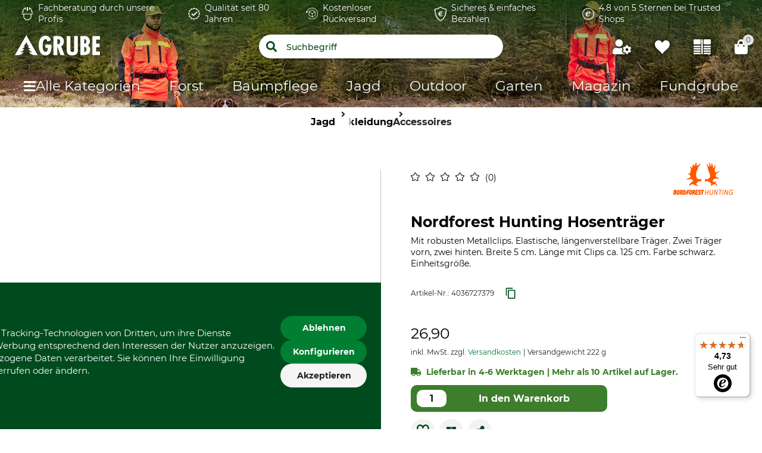

--- FILE ---
content_type: text/html;charset=UTF-8
request_url: https://www.grube.de/p/nordforest-hunting-hosentraeger/403672/
body_size: 105013
content:
<!doctype html>
<html class="" lang="de">
<head>
  <meta http-equiv="Content-type" content="text/html; charset=utf-8">
<meta name="viewport" content="width=device-width, initial-scale=1.0, maximum-scale=1.0, minimum-scale=1.0, user-scalable=0"/>


<meta http-equiv="X-UA-Compatible" content="IE=edge,chrome=1">
<meta http-equiv="cleartype" content="on">

<meta name="description" content="Nordforest Hunting Hosenträger: Maximaler Komfort und Bewegungsfreiheit. Entdecken Sie die perfekte Lösung für Jagdabenteuer!">
      <meta property="og:site_name" content="GRUBE.DE">
      <meta property="og:type" content="website">
      <meta property="og:title" content="Nordforest Hunting Hosenträger im GRUBE Shop">
      <meta property="og:description" content="Nordforest Hunting Hosenträger: Maximaler Komfort und Bewegungsfreiheit. Entdecken Sie die perfekte Lösung für Jagdabenteuer!">
      <meta property="og:url" content="https://www.grube.de/p/nordforest-hunting-hosentraeger/403672/">
      <meta property="og:image" content="https://cdn.grube.de/2024/10/16/92-270-01_j24.jpg">
      <link href="https://www.grube.de/p/nordforest-hunting-hosentraeger/403672/" rel="canonical">
  <link href="https://www.grube.at/p/nordforest-hunting-hosentraeger/403672/" hreflang="de-AT" rel="alternate">
  <link href="https://www.grube.eu/p/nordforest-hunting-trouser-braces/403672/" hreflang="en" rel="alternate">
  <link href="https://www.grube.de/p/nordforest-hunting-hosentraeger/403672/" hreflang="de-DE" rel="alternate">
  <link href="https://www.grube.sk/p/traky-nordforest-hunting/403672/" hreflang="sk-SK" rel="alternate">
  <link href="https://www.grube.fr/p/bretelles-nordforest-hunting/403672/" hreflang="fr-FR" rel="alternate">
  <meta name="robots" content="index,follow">
<title>Nordforest Hunting Hosenträger im GRUBE Shop</title>
  <link rel="stylesheet" href="/e4c42e008d6f1d296b736d0ff4b5b45b79863001/assets/grube/css/styles.css" type="text/css" charset="utf-8">

<link rel="apple-touch-icon" sizes="180x180" href="/e4c42e008d6f1d296b736d0ff4b5b45b79863001/assets/grube/staticImages/apple-touch-icon.png" ><link rel="msapplication-square70x70logo" sizes="70x70" href="/e4c42e008d6f1d296b736d0ff4b5b45b79863001/assets/grube/staticImages/mstile-70x70.png" ><link rel="msapplication-square144x144logo" sizes="144x144" href="/e4c42e008d6f1d296b736d0ff4b5b45b79863001/assets/grube/staticImages/mstile-144x144.png" ><link rel="msapplication-square150x150logo" sizes="150x150" href="/e4c42e008d6f1d296b736d0ff4b5b45b79863001/assets/grube/staticImages/mstile-150x150.png" ><link rel="msapplication-wide310x150logo" sizes="310x150" href="/e4c42e008d6f1d296b736d0ff4b5b45b79863001/assets/grube/staticImages/mstile-310x150.png" ><link rel="msapplication-square310x310log" sizes="310x310" href="/e4c42e008d6f1d296b736d0ff4b5b45b79863001/assets/grube/staticImages/mstile-310x310.png" ><link rel="safari-pinned-tab" href="/e4c42e008d6f1d296b736d0ff4b5b45b79863001/assets/grube/staticImages/safari-pinned-tab.svg" ><link rel="mask-icon" href="/e4c42e008d6f1d296b736d0ff4b5b45b79863001/assets/grube/staticImages/safari-pinned-tab.svg" color="#004b1e"><meta name="theme-color" content="#004b1e"><meta name="msapplication-TileColor" content="#004b1e"><meta name="theme-color" content="#004b1e"><link rel="icon" type="image/png" sizes="32x32" href="/e4c42e008d6f1d296b736d0ff4b5b45b79863001/assets/grube/staticImages/favicon-32x32.png" ><link rel="icon" type="image/png" sizes="16x16" href="/e4c42e008d6f1d296b736d0ff4b5b45b79863001/assets/grube/staticImages/favicon-16x16.png" ><link rel="shortcut icon" type="image/x-icon" href="/e4c42e008d6f1d296b736d0ff4b5b45b79863001/assets/grube/staticImages/favicon.ico"><link rel="icon" type="image/x-icon" href="/e4c42e008d6f1d296b736d0ff4b5b45b79863001/assets/grube/staticImages/favicon.ico"><link rel="manifest" href="/manifest.json"><script type="text/javascript">
  window.iShop = {
    config: {
      baseUrl : "https://www.grube.de/",
      colors: {
        primary: "#004b1e"
      },
    },
    shopName: "grube.de",
  };

  window.addEventListener("load", () => {
    try {
      window.__APP.vueInstance.$vuetify.theme.defaults.light.primary = "#004b1e";
    } catch {}
  });
</script>

<script>document.documentElement.className += ' js';</script>

<!--[if lte IE 10]>
<script type="text/javascript">
document.location.href = "/browser-error/";
</script>
<![endif]-->

<script type="text/javascript" charset="utf-8">
  _ishopevents_url = "/ishop-api/events/";
  _ishopevents = [];

  function teaser_click(link, event) {
    _ishopevents.push(event);
    return true;
  }

</script>

<script type="application/ld+json">{"@context":"https://schema.org","@type":"BreadcrumbList","itemListElement":[{"@type":"ListItem","item":{"@id":"https://www.grube.de/","name":"Home"},"position":1},{"@type":"ListItem","item":{"@id":"https://www.grube.de/jagd/","name":"Jagd"},"position":2},{"@type":"ListItem","item":{"@id":"https://www.grube.de/jagd/bekleidung/","name":"Bekleidung"},"position":3},{"@type":"ListItem","item":{"@id":"https://www.grube.de/jagd/bekleidung/accessoires/","name":"Accessoires"},"position":4}],"itemListOrder":"ASCENDING","numberOfItems":4}</script>
  <script type="application/ld+json">{"@context":"https://schema.org","@type":"Product","brand":{"@type":"Brand","name":"Nordforest Hunting"},"description":"Mit robusten Metallclips. Elastische, längenverstellbare Träger. Zwei Träger vorn, zwei hinten. Breite 5 cm. Länge mit Clips ca. 125 cm. Farbe schwarz. Einheitsgröße.","image":["https://cdn.grube.de/2024/10/16/92-270-01_j24_700.jpg"],"name":"Nordforest Hunting Hosenträger","offers":{"@type":"Offer","availability":"https://schema.org/InStock","color":"schwarz","image":"https://cdn.grube.de/2024/10/16/92-270-01_j24_700.jpg","inventoryLevel":{"@type":"QuantitativeValue","value":10},"name":"Mit Clip.","price":"26.90","priceCurrency":"EUR","sku":"4036727379","url":"https://www.grube.de/p/nordforest-hunting-hosentraeger/403672/#itemId=4036727379"}}</script>
  <script type="text/plain"
          data-usercentrics="ABlyft"
          src="https://cdn.ablyft.com/s/37989761.js"></script>
</head>
<body class="default-layout page-detail-view">

<div
        class="v-application themes--grube"
        data-app id="grube-app"
        data-language="de"
>

  <navigation-info-banner
     :navigation-info-banner="{}"
  ></navigation-info-banner>

  <div class="d-none">
    <navigation-sub-navigation
        :navigation-entries="[{&quot;ariaLabel&quot;:&quot;Zum FAQ&quot;,&quot;iconImage&quot;:{&quot;src&quot;:&quot;/media/i/Navigationimage_faq-11589-0.png&quot;,&quot;contentType&quot;:&quot;image/png&quot;,&quot;title&quot;:&quot;FAQ&quot;,&quot;alt&quot;:&quot;Zum FAQ&quot;,&quot;width&quot;:56,&quot;height&quot;:56},&quot;name&quot;:&quot;FAQ&quot;,&quot;subcategories&quot;:[],&quot;url&quot;:&quot;/fragen-und-antworten/&quot;},{&quot;ariaLabel&quot;:&quot;Zu den Katalogen&quot;,&quot;iconImage&quot;:{&quot;src&quot;:&quot;/media/i/Navigationimage_catalog-11591-0.png&quot;,&quot;contentType&quot;:&quot;image/png&quot;,&quot;title&quot;:&quot;Kataloge&quot;,&quot;alt&quot;:&quot;Zu den Katalogen&quot;,&quot;width&quot;:62,&quot;height&quot;:62},&quot;name&quot;:&quot;Kataloge&quot;,&quot;subcategories&quot;:[],&quot;url&quot;:&quot;/kataloge/&quot;},{&quot;ariaLabel&quot;:&quot;Zum Kontaktformular&quot;,&quot;iconImage&quot;:{&quot;src&quot;:&quot;/media/i/Navigationimage_contact-11590-0.png&quot;,&quot;contentType&quot;:&quot;image/png&quot;,&quot;title&quot;:&quot;Kontakt&quot;,&quot;alt&quot;:&quot;Kontakt&quot;,&quot;width&quot;:56,&quot;height&quot;:56},&quot;name&quot;:&quot;Kontakt&quot;,&quot;subcategories&quot;:[],&quot;url&quot;:&quot;/kontakt/&quot;}]">
</navigation-sub-navigation>
</div>

  <burger-menu
          open-trigger-selector=".header__burger-menu-trigger"
          logo="&lt;span&gt;
        &lt;img
                class=&quot;header__logo&quot;
                alt=&quot;&quot;
                title=&quot;&quot;
                src=&quot;/e4c42e008d6f1d296b736d0ff4b5b45b79863001/assets/grube/staticImages/logo_grube.svg&quot;
                height=&quot;38px&quot;
        /&gt;
      &lt;/span&gt;"
          logo-image="logo.png"
  >
    <template #content>
      <html-teaser class="" class-name="">
      <a href="https://www.grube.li/nw2ws/" style="margin-top:0;">
  <img id="13240" src="https://admin.grube.app/media/i/Teaser_Live_mobil_01-13240-0.jpg"
       style="width:100%; height:auto; margin-top:-60px;" 
       alt="Live-Shopping" 
       title="Live-Shopping" />
</a></html-teaser>
  </template>
    <template #footer>
      <navigation-sub-navigation
        :navigation-entries="[{&quot;ariaLabel&quot;:&quot;Zum FAQ&quot;,&quot;iconImage&quot;:{&quot;src&quot;:&quot;/media/i/Navigationimage_faq-11589-0.png&quot;,&quot;contentType&quot;:&quot;image/png&quot;,&quot;title&quot;:&quot;FAQ&quot;,&quot;alt&quot;:&quot;Zum FAQ&quot;,&quot;width&quot;:56,&quot;height&quot;:56},&quot;name&quot;:&quot;FAQ&quot;,&quot;subcategories&quot;:[],&quot;url&quot;:&quot;/fragen-und-antworten/&quot;},{&quot;ariaLabel&quot;:&quot;Zu den Katalogen&quot;,&quot;iconImage&quot;:{&quot;src&quot;:&quot;/media/i/Navigationimage_catalog-11591-0.png&quot;,&quot;contentType&quot;:&quot;image/png&quot;,&quot;title&quot;:&quot;Kataloge&quot;,&quot;alt&quot;:&quot;Zu den Katalogen&quot;,&quot;width&quot;:62,&quot;height&quot;:62},&quot;name&quot;:&quot;Kataloge&quot;,&quot;subcategories&quot;:[],&quot;url&quot;:&quot;/kataloge/&quot;},{&quot;ariaLabel&quot;:&quot;Zum Kontaktformular&quot;,&quot;iconImage&quot;:{&quot;src&quot;:&quot;/media/i/Navigationimage_contact-11590-0.png&quot;,&quot;contentType&quot;:&quot;image/png&quot;,&quot;title&quot;:&quot;Kontakt&quot;,&quot;alt&quot;:&quot;Kontakt&quot;,&quot;width&quot;:56,&quot;height&quot;:56},&quot;name&quot;:&quot;Kontakt&quot;,&quot;subcategories&quot;:[],&quot;url&quot;:&quot;/kontakt/&quot;}]">
</navigation-sub-navigation>
</template>
  </burger-menu>
  <div
          is="page-overlay"
          class="page-overlay"
  >
  </div>
  <sidebar-flyout class="c-sidebar-flyout">
    <template v-slot:recommendations>
        <recommendations-teaser
          headline=""
          custom-link=""
          custom-link-text=""
          background-color-btn=""
          hover-color-btn=""
          :products="[{&quot;availabilityShort&quot;:&quot;available&quot;,&quot;availabilityStatus&quot;:&quot;GREEN&quot;,&quot;availabilityText&quot;:&quot;Lieferbar in 4-6 Werktagen | Es sind noch 5 Artikel auf Lager.&quot;,&quot;available&quot;:true,&quot;counter&quot;:{&quot;availableQuantities&quot;:[]},&quot;maxQuantity&quot;:999999,&quot;brand&quot;:{&quot;name&quot;:&quot;Deerhunter&quot;},&quot;cloneOnHover&quot;:false,&quot;features&quot;:[{&quot;featureGroup&quot;:&quot;Standardattribut&quot;,&quot;identifier&quot;:&quot;import:A0608&quot;,&quot;images&quot;:[],&quot;name&quot;:&quot;Marke&quot;,&quot;value&quot;:&quot;Deerhunter&quot;,&quot;values&quot;:[&quot;Deerhunter&quot;]},{&quot;featureGroup&quot;:&quot;Standardattribut&quot;,&quot;identifier&quot;:&quot;import:A0525&quot;,&quot;images&quot;:[],&quot;name&quot;:&quot;Produkttyp&quot;,&quot;value&quot;:&quot;Jacke&quot;,&quot;values&quot;:[&quot;Jacke&quot;]},{&quot;featureGroup&quot;:&quot;Standardattribut&quot;,&quot;identifier&quot;:&quot;import:A0524&quot;,&quot;images&quot;:[],&quot;name&quot;:&quot;Modellbezeichnung&quot;,&quot;value&quot;:&quot;Lady Moor Padded&quot;,&quot;values&quot;:[&quot;Lady Moor Padded&quot;]},{&quot;featureGroup&quot;:&quot;Textilmaterial&quot;,&quot;identifier&quot;:&quot;import:A0499&quot;,&quot;images&quot;:[],&quot;name&quot;:&quot;Oberstoff&quot;,&quot;value&quot;:&quot;100% Polyester&quot;,&quot;values&quot;:[&quot;100% Polyester&quot;]},{&quot;featureGroup&quot;:&quot;Textilmaterial&quot;,&quot;identifier&quot;:&quot;import:A0500&quot;,&quot;images&quot;:[],&quot;name&quot;:&quot;Futter&quot;,&quot;value&quot;:&quot;100% Polyester&quot;,&quot;values&quot;:[&quot;100% Polyester&quot;]},{&quot;featureGroup&quot;:&quot;Textilmaterial&quot;,&quot;identifier&quot;:&quot;import:A0596&quot;,&quot;images&quot;:[],&quot;name&quot;:&quot;Füllung&quot;,&quot;value&quot;:&quot;100% Polyester&quot;,&quot;values&quot;:[&quot;100% Polyester&quot;]},{&quot;featureGroup&quot;:&quot;Textilmaterial&quot;,&quot;identifier&quot;:&quot;import:A0501&quot;,&quot;images&quot;:[],&quot;name&quot;:&quot;Besatz&quot;,&quot;value&quot;:&quot;100% Polyester&quot;,&quot;values&quot;:[&quot;100% Polyester&quot;]},{&quot;featureGroup&quot;:&quot;Produkteigenschaften&quot;,&quot;identifier&quot;:&quot;import:A0478&quot;,&quot;images&quot;:[],&quot;name&quot;:&quot;Atmungsaktivität&quot;,&quot;value&quot;:&quot;mittel&quot;,&quot;values&quot;:[&quot;mittel&quot;]},{&quot;featureGroup&quot;:&quot;Produkteigenschaften&quot;,&quot;identifier&quot;:&quot;import:A0486&quot;,&quot;images&quot;:[],&quot;name&quot;:&quot;Für&quot;,&quot;value&quot;:&quot;Damen&quot;,&quot;values&quot;:[&quot;Damen&quot;]},{&quot;featureGroup&quot;:&quot;Produkteigenschaften&quot;,&quot;identifier&quot;:&quot;import:A0484&quot;,&quot;images&quot;:[],&quot;name&quot;:&quot;Jahreszeit&quot;,&quot;value&quot;:&quot;Herbst&quot;,&quot;values&quot;:[&quot;Herbst&quot;,&quot;Winter&quot;]},{&quot;featureGroup&quot;:&quot;Produkteigenschaften&quot;,&quot;identifier&quot;:&quot;import:A0483&quot;,&quot;images&quot;:[],&quot;name&quot;:&quot;Kapuze&quot;,&quot;value&quot;:&quot;Nein&quot;,&quot;values&quot;:[&quot;Nein&quot;]},{&quot;featureGroup&quot;:&quot;Produkteigenschaften&quot;,&quot;identifier&quot;:&quot;import:A0482&quot;,&quot;images&quot;:[],&quot;name&quot;:&quot;Passform&quot;,&quot;value&quot;:&quot;regular&quot;,&quot;values&quot;:[&quot;regular&quot;]},{&quot;featureGroup&quot;:&quot;Größe &amp; Farbe&quot;,&quot;identifier&quot;:&quot;import:A0509&quot;,&quot;images&quot;:[{&quot;alt&quot;:&quot;forest ember&quot;,&quot;src&quot;:&quot;https://cdn.grube.de/2018/06/01/farbe_jack_wolfskin_ivy-green.png&quot;,&quot;title&quot;:&quot;forest ember&quot;}],&quot;name&quot;:&quot;Farbe&quot;,&quot;value&quot;:&quot;forest ember&quot;,&quot;values&quot;:[&quot;forest ember&quot;]},{&quot;featureGroup&quot;:&quot;Größe &amp; Farbe&quot;,&quot;identifier&quot;:&quot;import:A0202&quot;,&quot;images&quot;:[],&quot;name&quot;:&quot;Konfektionsgröße&quot;,&quot;value&quot;:&quot;36&quot;,&quot;values&quot;:[&quot;36&quot;]}],&quot;hero&quot;:false,&quot;id&quot;:&quot;881223&quot;,&quot;images&quot;:[{&quot;alt&quot;:&quot;Deerhunter Jacke Lady Moor Padded&quot;,&quot;src&quot;:&quot;https://cdn.grube.de/2025/05/22/62-258-02_1_j25.jpg&quot;,&quot;title&quot;:&quot;Deerhunter Jacke Lady Moor Padded&quot;},{&quot;alt&quot;:&quot;Deerhunter Jacke Lady Moor Padded&quot;,&quot;src&quot;:&quot;https://cdn.grube.de/2025/04/01/62-258-02_2_j25.jpg&quot;,&quot;title&quot;:&quot;Deerhunter Jacke Lady Moor Padded&quot;},{&quot;alt&quot;:&quot;Deerhunter Jacke Lady Moor Padded&quot;,&quot;src&quot;:&quot;https://cdn.grube.de/2025/05/15/62-258-02_m_1_j25.jpg&quot;,&quot;title&quot;:&quot;Deerhunter Jacke Lady Moor Padded&quot;},{&quot;alt&quot;:&quot;Deerhunter Jacke Lady Moor Padded&quot;,&quot;src&quot;:&quot;https://cdn.grube.de/2025/05/15/62-258-02_m_2_j25.jpg&quot;,&quot;title&quot;:&quot;Deerhunter Jacke Lady Moor Padded&quot;},{&quot;alt&quot;:&quot;Deerhunter Jacke Lady Moor Padded&quot;,&quot;src&quot;:&quot;https://cdn.grube.de/2025/05/06/62-258-01_1_j25.jpg&quot;,&quot;title&quot;:&quot;Deerhunter Jacke Lady Moor Padded&quot;},{&quot;alt&quot;:&quot;Deerhunter Jacke Lady Moor Padded&quot;,&quot;src&quot;:&quot;https://cdn.grube.de/2025/04/01/62-258-01_2_j25.jpg&quot;,&quot;title&quot;:&quot;Deerhunter Jacke Lady Moor Padded&quot;}],&quot;inCart&quot;:false,&quot;itemId&quot;:&quot;8812235129&quot;,&quot;labels&quot;:[],&quot;lazyLoadImages&quot;:true,&quot;longDescription&quot;:&quot;&lt;p&gt;Die Deerhunter Jacke Lady Moor Padded bietet herausragenden Komfort und optimale W&amp;auml;rme durch die gesteppten Front- und R&amp;uuml;ckseiten mit Deer-Tex-Temp. Die Schultern, Arme und Seiten bestehen aus elastischem Strickmaterial, das f&amp;uuml;r wichtige Bewegungsfreiheit sorgt. Perfekt geeignet f&amp;uuml;r den Jagdeinsatz bei kaltem Wetter im Herbst und Winter.&lt;/p&gt;\n&lt;ul&gt;\n&lt;li&gt;Front- und R&amp;uuml;ckseite warm mit Deer-Tex-Temp gesteppt&amp;nbsp;&lt;/li&gt;\n&lt;li&gt;Schultern, Arme und Seiten aus meliertem Strick&amp;nbsp;&lt;/li&gt;\n&lt;li&gt;atmungsaktiv&amp;nbsp;&lt;/li&gt;\n&lt;li&gt;leicht tailliert&lt;/li&gt;\n&lt;li&gt;unterlegter Rei&amp;szlig;verschluss mit Kinnschutz&lt;/li&gt;\n&lt;li&gt;&amp;Auml;rmelabschl&amp;uuml;sse und Bund elastisch eingefasst&amp;nbsp;&lt;/li&gt;\n&lt;li&gt;gesticktes Deerhunter Logo auf der Brust&amp;nbsp;&lt;/li&gt;\n&lt;/ul&gt;\n&lt;p&gt;Zwei Seitentaschen und eine Brusttasche, alle mit Rei&amp;szlig;verschluss, statten die Deerhunter Jacke Lady Moor Padded aus.&lt;/p&gt;&quot;,&quot;name&quot;:&quot;Deerhunter Jacke Lady Moor Padded&quot;,&quot;onWishlist&quot;:false,&quot;plpVariations&quot;:{&quot;variationColors&quot;:[{&quot;color&quot;:&quot;butternut&quot;,&quot;colorImage&quot;:&quot;https://cdn.grube.de/2018/06/01/farbe_braun_cymk_standard_100.png&quot;,&quot;itemId&quot;:&quot;8812238169&quot;,&quot;productImage&quot;:{&quot;path&quot;:&quot;https://cdn.grube.de/2025/05/06/62-258-01_1_j25.jpg&quot;},&quot;selected&quot;:false,&quot;variationSizes&quot;:[{&quot;displayValue&quot;:&quot;36&quot;,&quot;itemId&quot;:&quot;8812238170&quot;,&quot;selected&quot;:false},{&quot;displayValue&quot;:&quot;38&quot;,&quot;itemId&quot;:&quot;8812238119&quot;,&quot;selected&quot;:false},{&quot;displayValue&quot;:&quot;40&quot;,&quot;itemId&quot;:&quot;8812238161&quot;,&quot;selected&quot;:false},{&quot;displayValue&quot;:&quot;42&quot;,&quot;itemId&quot;:&quot;8812238187&quot;,&quot;selected&quot;:false},{&quot;displayValue&quot;:&quot;44&quot;,&quot;itemId&quot;:&quot;8812238172&quot;,&quot;selected&quot;:false},{&quot;displayValue&quot;:&quot;46&quot;,&quot;itemId&quot;:&quot;8812238169&quot;,&quot;selected&quot;:false}]},{&quot;color&quot;:&quot;forest ember&quot;,&quot;colorImage&quot;:&quot;https://cdn.grube.de/2018/06/01/farbe_jack_wolfskin_ivy-green_100.png&quot;,&quot;itemId&quot;:&quot;8812235192&quot;,&quot;productImage&quot;:{&quot;path&quot;:&quot;https://cdn.grube.de/2025/05/22/62-258-02_1_j25.jpg&quot;},&quot;selected&quot;:false,&quot;variationSizes&quot;:[{&quot;displayValue&quot;:&quot;36&quot;,&quot;itemId&quot;:&quot;8812235129&quot;,&quot;selected&quot;:true},{&quot;displayValue&quot;:&quot;38&quot;,&quot;itemId&quot;:&quot;8812235190&quot;,&quot;selected&quot;:false},{&quot;displayValue&quot;:&quot;40&quot;,&quot;itemId&quot;:&quot;8812235134&quot;,&quot;selected&quot;:false},{&quot;displayValue&quot;:&quot;42&quot;,&quot;itemId&quot;:&quot;8812235192&quot;,&quot;selected&quot;:false},{&quot;displayValue&quot;:&quot;44&quot;,&quot;itemId&quot;:&quot;8812235151&quot;,&quot;selected&quot;:false},{&quot;displayValue&quot;:&quot;46&quot;,&quot;itemId&quot;:&quot;8812235131&quot;,&quot;selected&quot;:false}]}],&quot;variationCount&quot;:2,&quot;variationSizes&quot;:[],&quot;variationType&quot;:&quot;COLOR_AND_SIZE&quot;},&quot;price&quot;:{&quot;b2cPrice&quot;:&quot;79,90 &quot;,&quot;b2cPriceNet&quot;:&quot;67,14 &quot;,&quot;currency&quot;:&quot;€&quot;,&quot;current&quot;:&quot;79,90 &quot;,&quot;glidingPrice&quot;:[{&quot;price&quot;:&quot;79,90 &quot;,&quot;quantity&quot;:0}],&quot;glidingPriceNet&quot;:[{&quot;price&quot;:&quot;67,14 &quot;,&quot;quantity&quot;:0}],&quot;isBasicPrice&quot;:false,&quot;isFromPrice&quot;:false,&quot;isOldPrice&quot;:false,&quot;isRetailPrice&quot;:false,&quot;isSignificantlyReduced&quot;:false,&quot;old&quot;:&quot;0,00 &quot;,&quot;oldNet&quot;:&quot;0,00 &quot;,&quot;priceError&quot;:false,&quot;priceForSchemaOrgOffer&quot;:&quot;79.9&quot;,&quot;priceNet&quot;:&quot;67,14 &quot;,&quot;rrp&quot;:&quot;79,90 &quot;,&quot;rrpNet&quot;:&quot;67,14 &quot;,&quot;savedAmount&quot;:&quot;0,00 &quot;,&quot;savedAmountNet&quot;:&quot;0,00 &quot;,&quot;savedPercentage&quot;:0},&quot;productCustomization&quot;:{&quot;customizable&quot;:false},&quot;productId&quot;:&quot;881223&quot;,&quot;ratingAverage&quot;:0.0,&quot;ratingCount&quot;:0,&quot;reviewsOverall&quot;:{&quot;average&quot;:0.0,&quot;bestRating&quot;:-2147483648,&quot;count&quot;:0,&quot;reviews&quot;:[],&quot;worstRating&quot;:2147483647},&quot;sellingPoints&quot;:[],&quot;shortDescription&quot;:&quot;&lt;p&gt;Front- und R&amp;uuml;ckseite warm mit Deer-Tex-Temp gesteppt. Schultern, Arme und Seiten aus meliertem Strick. Atmungsaktiv. Leicht tailliert. Unterlegter Rei&amp;szlig;verschluss mit Kinnschutz. &amp;Auml;rmelabschl&amp;uuml;sse und Bund elastisch eingefasst. Zwei Seitentaschen und eine Brusttasche, alle mit Rei&amp;szlig;verschluss.&lt;/p&gt;&quot;,&quot;url&quot;:&quot;/p/deerhunter-jacke-lady-moor-padded/881223/#itemId=8812235129&quot;,&quot;valid&quot;:true,&quot;variations&quot;:[{&quot;attributeName&quot;:&quot;import:A0509&quot;,&quot;colorVariation&quot;:true,&quot;display_string&quot;:&quot;Farbe&quot;,&quot;name&quot;:&quot;var[import:A0509]&quot;,&quot;options&quot;:[{&quot;attributeName&quot;:&quot;import:A0509&quot;,&quot;availability&quot;:{&quot;availabilityShort&quot;:&quot;available&quot;,&quot;availabilityStatus&quot;:&quot;GREEN&quot;,&quot;availabilityText&quot;:&quot;Lieferbar in 4-6 Werktagen | Es sind noch 3 Artikel auf Lager.&quot;,&quot;available&quot;:true,&quot;counter&quot;:{&quot;availableQuantities&quot;:[]},&quot;maxQuantity&quot;:999999},&quot;isAvailable&quot;:true,&quot;label&quot;:&quot;butternut&quot;,&quot;value&quot;:&quot;butternut&quot;,&quot;valueImage&quot;:&quot;https://cdn.grube.de/2018/06/01/farbe_braun_cymk_standard_100.png&quot;,&quot;valueThumb&quot;:&quot;butternut&quot;},{&quot;attributeName&quot;:&quot;import:A0509&quot;,&quot;availability&quot;:{&quot;availabilityShort&quot;:&quot;available&quot;,&quot;availabilityStatus&quot;:&quot;GREEN&quot;,&quot;availabilityText&quot;:&quot;Lieferbar in 4-6 Werktagen | Es sind noch 6 Artikel auf Lager.&quot;,&quot;available&quot;:true,&quot;counter&quot;:{&quot;availableQuantities&quot;:[]},&quot;maxQuantity&quot;:999999},&quot;isAvailable&quot;:true,&quot;label&quot;:&quot;forest ember&quot;,&quot;value&quot;:&quot;forest ember&quot;,&quot;valueImage&quot;:&quot;https://cdn.grube.de/2018/06/01/farbe_jack_wolfskin_ivy-green_100.png&quot;,&quot;valueThumb&quot;:&quot;forest-ember&quot;}],&quot;selectedOption&quot;:&quot;forest ember&quot;},{&quot;attributeName&quot;:&quot;import:A0202&quot;,&quot;colorVariation&quot;:false,&quot;display_string&quot;:&quot;Konfektionsgröße&quot;,&quot;name&quot;:&quot;var[import:A0202]&quot;,&quot;options&quot;:[{&quot;attributeName&quot;:&quot;import:A0202&quot;,&quot;availability&quot;:{&quot;availabilityShort&quot;:&quot;available&quot;,&quot;availabilityStatus&quot;:&quot;GREEN&quot;,&quot;availabilityText&quot;:&quot;Lieferbar in 4-6 Werktagen | Es sind noch 5 Artikel auf Lager.&quot;,&quot;available&quot;:true,&quot;counter&quot;:{&quot;availableQuantities&quot;:[]},&quot;maxQuantity&quot;:999999},&quot;isAvailable&quot;:true,&quot;label&quot;:&quot;36&quot;,&quot;value&quot;:&quot;36&quot;},{&quot;attributeName&quot;:&quot;import:A0202&quot;,&quot;availability&quot;:{&quot;availabilityShort&quot;:&quot;available&quot;,&quot;availabilityStatus&quot;:&quot;GREEN&quot;,&quot;availabilityText&quot;:&quot;Lieferbar in 4-6 Werktagen | Es sind noch 3 Artikel auf Lager.&quot;,&quot;available&quot;:true,&quot;counter&quot;:{&quot;availableQuantities&quot;:[]},&quot;maxQuantity&quot;:999999},&quot;isAvailable&quot;:true,&quot;label&quot;:&quot;38&quot;,&quot;value&quot;:&quot;38&quot;},{&quot;attributeName&quot;:&quot;import:A0202&quot;,&quot;availability&quot;:{&quot;availabilityShort&quot;:&quot;available&quot;,&quot;availabilityStatus&quot;:&quot;GREEN&quot;,&quot;availabilityText&quot;:&quot;Lieferbar in 4-6 Werktagen | Es ist noch 1 Artikel auf Lager.&quot;,&quot;available&quot;:true,&quot;counter&quot;:{&quot;availableQuantities&quot;:[]},&quot;maxQuantity&quot;:999999},&quot;isAvailable&quot;:true,&quot;label&quot;:&quot;40&quot;,&quot;value&quot;:&quot;40&quot;},{&quot;attributeName&quot;:&quot;import:A0202&quot;,&quot;availability&quot;:{&quot;availabilityShort&quot;:&quot;available&quot;,&quot;availabilityStatus&quot;:&quot;GREEN&quot;,&quot;availabilityText&quot;:&quot;Lieferbar in 4-6 Werktagen | Es sind noch 6 Artikel auf Lager.&quot;,&quot;available&quot;:true,&quot;counter&quot;:{&quot;availableQuantities&quot;:[]},&quot;maxQuantity&quot;:999999},&quot;isAvailable&quot;:true,&quot;label&quot;:&quot;42&quot;,&quot;value&quot;:&quot;42&quot;},{&quot;attributeName&quot;:&quot;import:A0202&quot;,&quot;availability&quot;:{&quot;availabilityShort&quot;:&quot;available&quot;,&quot;availabilityStatus&quot;:&quot;GREEN&quot;,&quot;availabilityText&quot;:&quot;Lieferbar in 4-6 Werktagen | Es sind noch 2 Artikel auf Lager.&quot;,&quot;available&quot;:true,&quot;counter&quot;:{&quot;availableQuantities&quot;:[]},&quot;maxQuantity&quot;:999999},&quot;isAvailable&quot;:true,&quot;label&quot;:&quot;44&quot;,&quot;value&quot;:&quot;44&quot;},{&quot;attributeName&quot;:&quot;import:A0202&quot;,&quot;availability&quot;:{&quot;availabilityShort&quot;:&quot;available&quot;,&quot;availabilityStatus&quot;:&quot;GREEN&quot;,&quot;availabilityText&quot;:&quot;Lieferbar in 4-6 Werktagen | Es sind noch 2 Artikel auf Lager.&quot;,&quot;available&quot;:true,&quot;counter&quot;:{&quot;availableQuantities&quot;:[]},&quot;maxQuantity&quot;:999999},&quot;isAvailable&quot;:true,&quot;label&quot;:&quot;46&quot;,&quot;value&quot;:&quot;46&quot;}],&quot;selectedOption&quot;:&quot;36&quot;}]},{&quot;availabilityShort&quot;:&quot;available&quot;,&quot;availabilityStatus&quot;:&quot;GREEN&quot;,&quot;availabilityText&quot;:&quot;Lieferbar in 4-6 Werktagen | Mehr als 10 Artikel auf Lager.&quot;,&quot;available&quot;:true,&quot;counter&quot;:{&quot;availableQuantities&quot;:[]},&quot;maxQuantity&quot;:999999,&quot;brand&quot;:{&quot;name&quot;:&quot;Zeiss&quot;},&quot;cloneOnHover&quot;:false,&quot;features&quot;:[{&quot;featureGroup&quot;:&quot;Produkteigenschaften&quot;,&quot;identifier&quot;:&quot;import:A0192&quot;,&quot;images&quot;:[],&quot;name&quot;:&quot;Akku/Batterie enthalten&quot;,&quot;value&quot;:&quot;Ja&quot;,&quot;values&quot;:[&quot;Ja&quot;]},{&quot;featureGroup&quot;:&quot;Produkteigenschaften&quot;,&quot;identifier&quot;:&quot;import:A0197&quot;,&quot;images&quot;:[],&quot;name&quot;:&quot;Display&quot;,&quot;value&quot;:&quot;LCD&quot;,&quot;values&quot;:[&quot;LCD&quot;]},{&quot;featureGroup&quot;:&quot;Produkteigenschaften&quot;,&quot;identifier&quot;:&quot;import:A0222&quot;,&quot;images&quot;:[],&quot;name&quot;:&quot;IP-Schutzart&quot;,&quot;value&quot;:&quot;IP66&quot;,&quot;values&quot;:[&quot;IP66&quot;]},{&quot;featureGroup&quot;:&quot;Produkteigenschaften&quot;,&quot;identifier&quot;:&quot;import:A0377&quot;,&quot;images&quot;:[],&quot;name&quot;:&quot;Interner Speicher&quot;,&quot;value&quot;:&quot;Nein&quot;,&quot;values&quot;:[&quot;Nein&quot;]},{&quot;featureGroup&quot;:&quot;Produkteigenschaften&quot;,&quot;identifier&quot;:&quot;import:A0379&quot;,&quot;images&quot;:[],&quot;name&quot;:&quot;Max. Reichweite&quot;,&quot;value&quot;:&quot;25 m&quot;,&quot;values&quot;:[&quot;25 m&quot;]},{&quot;featureGroup&quot;:&quot;Produkteigenschaften&quot;,&quot;identifier&quot;:&quot;import:A0382&quot;,&quot;images&quot;:[],&quot;name&quot;:&quot;Displaygröße&quot;,&quot;value&quot;:&quot;6,1 cm&quot;,&quot;values&quot;:[&quot;6,1 cm&quot;]},{&quot;featureGroup&quot;:&quot;Produkteigenschaften&quot;,&quot;identifier&quot;:&quot;import:A0383&quot;,&quot;images&quot;:[],&quot;name&quot;:&quot;Max. Auflösung&quot;,&quot;value&quot;:&quot;12 MP&quot;,&quot;values&quot;:[&quot;12 MP&quot;]},{&quot;featureGroup&quot;:&quot;Produkteigenschaften&quot;,&quot;identifier&quot;:&quot;import:A0384&quot;,&quot;images&quot;:[],&quot;name&quot;:&quot;Auslösezeit&quot;,&quot;value&quot;:&quot;0,35 sec&quot;,&quot;values&quot;:[&quot;0,35 sec&quot;]},{&quot;featureGroup&quot;:&quot;Produkteigenschaften&quot;,&quot;identifier&quot;:&quot;import:A0385&quot;,&quot;images&quot;:[],&quot;name&quot;:&quot;Blitz&quot;,&quot;value&quot;:&quot;Black-LED, 940 nm&quot;,&quot;values&quot;:[&quot;Black-LED, 940 nm&quot;]},{&quot;featureGroup&quot;:&quot;Produkteigenschaften&quot;,&quot;identifier&quot;:&quot;import:A0386&quot;,&quot;images&quot;:[],&quot;name&quot;:&quot;Speicherkarte max.&quot;,&quot;value&quot;:&quot;32 GB&quot;,&quot;values&quot;:[&quot;32 GB&quot;]},{&quot;featureGroup&quot;:&quot;Produkteigenschaften&quot;,&quot;identifier&quot;:&quot;import:A0387&quot;,&quot;images&quot;:[],&quot;name&quot;:&quot;Speicherkarte enthalten&quot;,&quot;value&quot;:&quot;32 GB&quot;,&quot;values&quot;:[&quot;32 GB&quot;]},{&quot;featureGroup&quot;:&quot;Produkteigenschaften&quot;,&quot;identifier&quot;:&quot;import:A0388&quot;,&quot;images&quot;:[],&quot;name&quot;:&quot;Speicherkartentyp&quot;,&quot;value&quot;:&quot;SD&quot;,&quot;values&quot;:[&quot;SD&quot;,&quot;SDHC&quot;]},{&quot;featureGroup&quot;:&quot;Produkteigenschaften&quot;,&quot;identifier&quot;:&quot;import:A0389&quot;,&quot;images&quot;:[],&quot;name&quot;:&quot;Aufnahme&quot;,&quot;value&quot;:&quot;Foto&quot;,&quot;values&quot;:[&quot;Foto&quot;,&quot;Video&quot;,&quot;Serienbilder&quot;]},{&quot;featureGroup&quot;:&quot;Produkteigenschaften&quot;,&quot;identifier&quot;:&quot;import:A0390&quot;,&quot;images&quot;:[],&quot;name&quot;:&quot;Max. Anzahl Serienbilder&quot;,&quot;value&quot;:&quot;5&quot;,&quot;values&quot;:[&quot;5&quot;]},{&quot;featureGroup&quot;:&quot;Produkteigenschaften&quot;,&quot;identifier&quot;:&quot;import:A0391&quot;,&quot;images&quot;:[],&quot;name&quot;:&quot;Fotostempel&quot;,&quot;value&quot;:&quot;Kameraname&quot;,&quot;values&quot;:[&quot;Kameraname&quot;,&quot;Mondphase&quot;,&quot;Temperatur&quot;,&quot;Zeit&quot;]},{&quot;featureGroup&quot;:&quot;Produkteigenschaften&quot;,&quot;identifier&quot;:&quot;import:A0392&quot;,&quot;images&quot;:[],&quot;name&quot;:&quot;Videoqualität&quot;,&quot;value&quot;:&quot;HD&quot;,&quot;values&quot;:[&quot;HD&quot;]},{&quot;featureGroup&quot;:&quot;Produkteigenschaften&quot;,&quot;identifier&quot;:&quot;import:A0394&quot;,&quot;images&quot;:[],&quot;name&quot;:&quot;Mobilfunkfunktion&quot;,&quot;value&quot;:&quot;Ja&quot;,&quot;values&quot;:[&quot;Ja&quot;]},{&quot;featureGroup&quot;:&quot;Produkteigenschaften&quot;,&quot;identifier&quot;:&quot;import:A0395&quot;,&quot;images&quot;:[],&quot;name&quot;:&quot;Mobilfunknetz&quot;,&quot;value&quot;:&quot;LTE&quot;,&quot;values&quot;:[&quot;LTE&quot;,&quot;4G&quot;]},{&quot;featureGroup&quot;:&quot;Produkteigenschaften&quot;,&quot;identifier&quot;:&quot;import:A0396&quot;,&quot;images&quot;:[],&quot;name&quot;:&quot;SIM-Karte enthalten&quot;,&quot;value&quot;:&quot;Ja&quot;,&quot;values&quot;:[&quot;Ja&quot;]},{&quot;featureGroup&quot;:&quot;Produkteigenschaften&quot;,&quot;identifier&quot;:&quot;import:A0487&quot;,&quot;images&quot;:[],&quot;name&quot;:&quot;Anzahl LED&quot;,&quot;value&quot;:&quot;60&quot;,&quot;values&quot;:[&quot;60&quot;]},{&quot;featureGroup&quot;:&quot;Produkteigenschaften&quot;,&quot;identifier&quot;:&quot;import:A0488&quot;,&quot;images&quot;:[],&quot;name&quot;:&quot;Schwarzfiltertechnik&quot;,&quot;value&quot;:&quot;Ja&quot;,&quot;values&quot;:[&quot;Ja&quot;]},{&quot;featureGroup&quot;:&quot;Produkteigenschaften&quot;,&quot;identifier&quot;:&quot;import:A0937&quot;,&quot;images&quot;:[],&quot;name&quot;:&quot;SIM-Karte austauschbar&quot;,&quot;value&quot;:&quot;Nein&quot;,&quot;values&quot;:[&quot;Nein&quot;]},{&quot;featureGroup&quot;:&quot;Produkteigenschaften&quot;,&quot;identifier&quot;:&quot;import:A0938&quot;,&quot;images&quot;:[],&quot;name&quot;:&quot;Abrechnungsmodell&quot;,&quot;value&quot;:&quot;Guthabenkonto&quot;,&quot;values&quot;:[&quot;Guthabenkonto&quot;,&quot;Abonnement&quot;]},{&quot;featureGroup&quot;:&quot;Standardattribut&quot;,&quot;identifier&quot;:&quot;import:A0608&quot;,&quot;images&quot;:[],&quot;name&quot;:&quot;Marke&quot;,&quot;value&quot;:&quot;Zeiss&quot;,&quot;values&quot;:[&quot;Zeiss&quot;]},{&quot;featureGroup&quot;:&quot;Standardattribut&quot;,&quot;identifier&quot;:&quot;import:A0525&quot;,&quot;images&quot;:[],&quot;name&quot;:&quot;Produkttyp&quot;,&quot;value&quot;:&quot;Wildkamera&quot;,&quot;values&quot;:[&quot;Wildkamera&quot;]},{&quot;featureGroup&quot;:&quot;Standardattribut&quot;,&quot;identifier&quot;:&quot;import:A0524&quot;,&quot;images&quot;:[],&quot;name&quot;:&quot;Modellbezeichnung&quot;,&quot;value&quot;:&quot;Secacam 7 mit Metallgehäuse&quot;,&quot;values&quot;:[&quot;Secacam 7 mit Metallgehäuse&quot;]},{&quot;featureGroup&quot;:&quot;Produkteigenschaften&quot;,&quot;identifier&quot;:&quot;import:A0190&quot;,&quot;images&quot;:[],&quot;name&quot;:&quot;Batterietyp&quot;,&quot;value&quot;:&quot;AA&quot;,&quot;values&quot;:[&quot;AA&quot;]},{&quot;featureGroup&quot;:&quot;Produkteigenschaften&quot;,&quot;identifier&quot;:&quot;import:A0821&quot;,&quot;images&quot;:[],&quot;name&quot;:&quot;Erfassungswinkel&quot;,&quot;value&quot;:&quot;60 °&quot;,&quot;values&quot;:[&quot;60 °&quot;]},{&quot;featureGroup&quot;:&quot;Maße &amp; Gewichte&quot;,&quot;identifier&quot;:&quot;import:A0033&quot;,&quot;images&quot;:[],&quot;name&quot;:&quot;Länge&quot;,&quot;value&quot;:&quot;14,3 cm&quot;,&quot;values&quot;:[&quot;14,3 cm&quot;]},{&quot;featureGroup&quot;:&quot;Maße &amp; Gewichte&quot;,&quot;identifier&quot;:&quot;import:A0067&quot;,&quot;images&quot;:[],&quot;name&quot;:&quot;Breite&quot;,&quot;value&quot;:&quot;12 cm&quot;,&quot;values&quot;:[&quot;12 cm&quot;]},{&quot;featureGroup&quot;:&quot;Produkteigenschaften&quot;,&quot;identifier&quot;:&quot;import:A0191&quot;,&quot;images&quot;:[],&quot;name&quot;:&quot;Batterieanzahl&quot;,&quot;value&quot;:&quot;8&quot;,&quot;values&quot;:[&quot;8&quot;]},{&quot;featureGroup&quot;:&quot;Maße &amp; Gewichte&quot;,&quot;identifier&quot;:&quot;import:A0232&quot;,&quot;images&quot;:[],&quot;name&quot;:&quot;Höhe&quot;,&quot;value&quot;:&quot;7,5 cm&quot;,&quot;values&quot;:[&quot;7,5 cm&quot;]},{&quot;featureGroup&quot;:&quot;Maße &amp; Gewichte&quot;,&quot;identifier&quot;:&quot;import:A0057&quot;,&quot;images&quot;:[],&quot;name&quot;:&quot;Gewicht&quot;,&quot;value&quot;:&quot;440 g&quot;,&quot;values&quot;:[&quot;440 g&quot;]}],&quot;hero&quot;:false,&quot;id&quot;:&quot;544806&quot;,&quot;images&quot;:[{&quot;alt&quot;:&quot;Zeiss Wildkamera Secacam 7 mit Metallgehäuse&quot;,&quot;src&quot;:&quot;https://cdn.grube.de/2024/03/05/85-356-02_5_j24.jpg&quot;,&quot;title&quot;:&quot;Zeiss Wildkamera Secacam 7 mit Metallgehäuse&quot;},{&quot;alt&quot;:&quot;Zeiss Wildkamera Secacam 7 mit Metallgehäuse&quot;,&quot;src&quot;:&quot;https://cdn.grube.de/2024/03/05/85-356-02_1_j24.jpg&quot;,&quot;title&quot;:&quot;Zeiss Wildkamera Secacam 7 mit Metallgehäuse&quot;},{&quot;alt&quot;:&quot;Zeiss Wildkamera Secacam 7 mit Metallgehäuse&quot;,&quot;src&quot;:&quot;https://cdn.grube.de/2024/03/05/85-356-02_2_j24.jpg&quot;,&quot;title&quot;:&quot;Zeiss Wildkamera Secacam 7 mit Metallgehäuse&quot;},{&quot;alt&quot;:&quot;Zeiss Wildkamera Secacam 7 mit Metallgehäuse&quot;,&quot;src&quot;:&quot;https://cdn.grube.de/2024/03/05/85-356-02_3_j24.jpg&quot;,&quot;title&quot;:&quot;Zeiss Wildkamera Secacam 7 mit Metallgehäuse&quot;},{&quot;alt&quot;:&quot;Zeiss Wildkamera Secacam 7 mit Metallgehäuse&quot;,&quot;src&quot;:&quot;https://cdn.grube.de/2024/03/05/85-356-02_4_j24.jpg&quot;,&quot;title&quot;:&quot;Zeiss Wildkamera Secacam 7 mit Metallgehäuse&quot;}],&quot;inCart&quot;:false,&quot;itemId&quot;:&quot;5448064274&quot;,&quot;labels&quot;:[],&quot;lazyLoadImages&quot;:true,&quot;longDescription&quot;:&quot;&lt;p&gt;Die Zeiss Secacam 7 im Set mit Metallgeh&amp;auml;use liefert zuverl&amp;auml;ssige Beobachtungen aus dem Jagdrevier. Die Wildkamera verf&amp;uuml;gt &amp;uuml;ber eine Bild&amp;uuml;bertragungsfunktion via Mobilfunk, die mit monatlich k&amp;uuml;ndbaren Tarifen und der Zeiss-Secacam-App eine praktischen Bilderversand an das gew&amp;uuml;nschte Endger&amp;auml;t erm&amp;ouml;glicht. Die Zeiss Secacam 7 l&amp;auml;sst sich sehr einfach anbringen und bedienen denn mittels Zeiss Secacam-App k&amp;ouml;nnen zahlreiche Funktionen bequem per Smartphone verwaltet werden. Fotos k&amp;ouml;nnen mit einer Aufl&amp;ouml;sung von bis zu 12 Megapixel und Videos in HD-Aufl&amp;ouml;sung aufgenommen werden. Black-LEDs sorgen daf&amp;uuml;r, dass Sie auch bei v&amp;ouml;lliger Dunkelheit scharfe Bilder und Videos erstellen k&amp;ouml;nnen. Die Bedienung ist dank eines TFT-Farbdisplays mit Hintergrundbeleuchtung besonders komfortabel. Die Zeiss Secacam 7 verf&amp;uuml;gt dar&amp;uuml;ber hinaus &amp;uuml;ber eine vom Objektiv unabh&amp;auml;ngig zu &amp;ouml;ffnende Bedienklappe, wodurch die Ausrichtung der Kamera wesentlich erleichtert wird.&lt;/p&gt;\n&lt;ul&gt;\n&lt;li&gt;Wildkamera mit Bild&amp;uuml;bertragungsfunktion im Set mit Metallgeh&amp;auml;use&lt;/li&gt;\n&lt;li&gt;herausnehmbares Batteriefach&lt;/li&gt;\n&lt;li&gt;einfache Sicht auf das Display f&amp;uuml;r die Ausrichtung des Erfassungsbereiches&lt;/li&gt;\n&lt;li&gt;robustes Geh&amp;auml;use in Camouflage-Optik&lt;/li&gt;\n&lt;li&gt;60 Black-LEDs&lt;/li&gt;\n&lt;li&gt;HD-Videofunktion&lt;/li&gt;\n&lt;li&gt;Fotoaufl&amp;ouml;sung 5 bis 12 MP&lt;/li&gt;\n&lt;li&gt;Ausl&amp;ouml;sezeit von 0,35 bis 0,45 s&lt;/li&gt;\n&lt;li&gt;Blitzreichweite bis zu 30 m&lt;/li&gt;\n&lt;li&gt;Erfassungsreichweite bis zu 25 m&lt;/li&gt;\n&lt;li&gt;integriertes TFT-LCD-Display mit Hintergrundbeleuchtung&lt;/li&gt;\n&lt;li&gt;gesch&amp;uuml;tzt nach IP66&lt;/li&gt;\n&lt;li&gt;Konfiguration und Verwaltung &amp;uuml;ber Smartphone-App&lt;/li&gt;\n&lt;li&gt;Betrieb &amp;uuml;ber acht AA-Batterien oder -Akkus&lt;/li&gt;\n&lt;li&gt;Aufnahme &amp;uuml;ber SD- oder SDHC-Speicherkarte mit max. 32 GB&lt;/li&gt;\n&lt;li&gt;Ma&amp;szlig;e 14,3 x 12 x 7,5 cm (H x B x T)&lt;/li&gt;\n&lt;li&gt;Gewicht 440 g&lt;/li&gt;\n&lt;/ul&gt;\n&lt;p&gt;Im Lieferumfang enthalten sind SIM-Karte, eine SD-Karte mit 32 GB und acht AA-Batterien. Lieferung mit Metallgeh&amp;auml;use zum Schutz vor Witterungseinfl&amp;uuml;ssen.&lt;/p&gt;&quot;,&quot;name&quot;:&quot;Zeiss Wildkamera Secacam 7 mit Metallgehäuse&quot;,&quot;onWishlist&quot;:false,&quot;plpVariations&quot;:{&quot;variationColors&quot;:[],&quot;variationCount&quot;:1,&quot;variationSizes&quot;:[],&quot;variationType&quot;:&quot;ONE_VARIATION&quot;},&quot;price&quot;:{&quot;b2cPrice&quot;:&quot;289,00 &quot;,&quot;b2cPriceNet&quot;:&quot;242,86 &quot;,&quot;currency&quot;:&quot;€&quot;,&quot;current&quot;:&quot;289,00 &quot;,&quot;glidingPrice&quot;:[{&quot;price&quot;:&quot;289,00 &quot;,&quot;quantity&quot;:0}],&quot;glidingPriceNet&quot;:[{&quot;price&quot;:&quot;242,86 &quot;,&quot;quantity&quot;:0}],&quot;isBasicPrice&quot;:false,&quot;isFromPrice&quot;:false,&quot;isOldPrice&quot;:false,&quot;isRetailPrice&quot;:false,&quot;isSignificantlyReduced&quot;:false,&quot;old&quot;:&quot;0,00 &quot;,&quot;oldNet&quot;:&quot;0,00 &quot;,&quot;priceError&quot;:false,&quot;priceForSchemaOrgOffer&quot;:&quot;289.0&quot;,&quot;priceNet&quot;:&quot;242,86 &quot;,&quot;rrp&quot;:&quot;289,00 &quot;,&quot;rrpNet&quot;:&quot;242,86 &quot;,&quot;savedAmount&quot;:&quot;0,00 &quot;,&quot;savedAmountNet&quot;:&quot;0,00 &quot;,&quot;savedPercentage&quot;:0},&quot;productCustomization&quot;:{&quot;customizable&quot;:false},&quot;productGroup&quot;:&quot;Wildkameras &amp; Zubehör&quot;,&quot;productId&quot;:&quot;544806&quot;,&quot;ratingAverage&quot;:0.0,&quot;ratingCount&quot;:0,&quot;reviewsOverall&quot;:{&quot;average&quot;:0.0,&quot;bestRating&quot;:-2147483648,&quot;count&quot;:0,&quot;reviews&quot;:[],&quot;worstRating&quot;:2147483647},&quot;sellingPoints&quot;:[],&quot;shortDescription&quot;:&quot;&lt;p&gt;Wildkamera mit Bild&amp;uuml;bertragungsfunktion im Set mit Metallgeh&amp;auml;use. Unabh&amp;auml;ngig vom Objektiv zu &amp;ouml;ffnende Bedienklappe f&amp;uuml;r leichte Ausrichtung. 60 Black-LEDs. HD-Videofunktion. Fotoaufl&amp;ouml;sung 5 bis 12 MP. Ausl&amp;ouml;sezeit von 0,35 bis 0,45 s. Blitzreichweite bis zu 30 m. Erfassungsreichweite bis zu 25 m. Gesch&amp;uuml;tzt nach IP66. Konfiguration und Verwaltung &amp;uuml;ber Smartphone-App. Ma&amp;szlig;e 14,3 x 12 x 7,5 cm (H x B x T). Gewicht 440 g. Lieferung inkl. SIM-Karte, SD-Karte mit 32 GB und acht AA-Batterien.&lt;/p&gt;&quot;,&quot;url&quot;:&quot;/p/zeiss-wildkamera-secacam-7-mit-metallgehaeuse/544806/#itemId=5448064274&quot;,&quot;valid&quot;:true,&quot;variations&quot;:[]},{&quot;availabilityShort&quot;:&quot;available&quot;,&quot;availabilityStatus&quot;:&quot;GREEN&quot;,&quot;availabilityText&quot;:&quot;Lieferbar in 4-6 Werktagen | Es sind noch 4 Artikel auf Lager.&quot;,&quot;available&quot;:true,&quot;counter&quot;:{&quot;availableQuantities&quot;:[]},&quot;maxQuantity&quot;:999999,&quot;brand&quot;:{&quot;name&quot;:&quot;Chevalier&quot;},&quot;cloneOnHover&quot;:false,&quot;features&quot;:[{&quot;featureGroup&quot;:&quot;Standardattribut&quot;,&quot;identifier&quot;:&quot;import:A0608&quot;,&quot;images&quot;:[],&quot;name&quot;:&quot;Marke&quot;,&quot;value&quot;:&quot;Chevalier&quot;,&quot;values&quot;:[&quot;Chevalier&quot;]},{&quot;featureGroup&quot;:&quot;Standardattribut&quot;,&quot;identifier&quot;:&quot;import:A0525&quot;,&quot;images&quot;:[],&quot;name&quot;:&quot;Produkttyp&quot;,&quot;value&quot;:&quot;Fleeceweste&quot;,&quot;values&quot;:[&quot;Fleeceweste&quot;]},{&quot;featureGroup&quot;:&quot;Standardattribut&quot;,&quot;identifier&quot;:&quot;import:A0524&quot;,&quot;images&quot;:[],&quot;name&quot;:&quot;Modellbezeichnung&quot;,&quot;value&quot;:&quot;Mainstone&quot;,&quot;values&quot;:[&quot;Mainstone&quot;]},{&quot;featureGroup&quot;:&quot;Textilmaterial&quot;,&quot;identifier&quot;:&quot;import:A0499&quot;,&quot;images&quot;:[],&quot;name&quot;:&quot;Oberstoff&quot;,&quot;value&quot;:&quot;100% Polyester&quot;,&quot;values&quot;:[&quot;100% Polyester&quot;]},{&quot;featureGroup&quot;:&quot;Produkteigenschaften&quot;,&quot;identifier&quot;:&quot;import:A0710&quot;,&quot;images&quot;:[{&quot;alt&quot;:&quot;40 °C Buntwäsche&quot;,&quot;src&quot;:&quot;https://cdn.grube.de/2022/05/09/Ginetex_wash-40_j22.png&quot;,&quot;title&quot;:&quot;40 °C Buntwäsche&quot;}],&quot;name&quot;:&quot;Waschen&quot;,&quot;value&quot;:&quot;40 °C Buntwäsche&quot;,&quot;values&quot;:[&quot;40 °C Buntwäsche&quot;]},{&quot;featureGroup&quot;:&quot;Produkteigenschaften&quot;,&quot;identifier&quot;:&quot;import:A0714&quot;,&quot;images&quot;:[{&quot;alt&quot;:&quot;Nicht bleichen&quot;,&quot;src&quot;:&quot;https://cdn.grube.de/2022/05/09/Ginetex_not-bleaching_j22.png&quot;,&quot;title&quot;:&quot;Nicht bleichen&quot;}],&quot;name&quot;:&quot;Bleichen&quot;,&quot;value&quot;:&quot;Nicht bleichen&quot;,&quot;values&quot;:[&quot;Nicht bleichen&quot;]},{&quot;featureGroup&quot;:&quot;Produkteigenschaften&quot;,&quot;identifier&quot;:&quot;import:A0711&quot;,&quot;images&quot;:[{&quot;alt&quot;:&quot;Nicht im Wäschetrockner trocknen&quot;,&quot;src&quot;:&quot;https://cdn.grube.de/2022/05/09/Ginetex_not-drying_j22.png&quot;,&quot;title&quot;:&quot;Nicht im Wäschetrockner trocknen&quot;}],&quot;name&quot;:&quot;Trocknen&quot;,&quot;value&quot;:&quot;Nicht im Wäschetrockner trocknen&quot;,&quot;values&quot;:[&quot;Nicht im Wäschetrockner trocknen&quot;]},{&quot;featureGroup&quot;:&quot;Produkteigenschaften&quot;,&quot;identifier&quot;:&quot;import:A0712&quot;,&quot;images&quot;:[{&quot;alt&quot;:&quot;Bügeln bis 110 °C&quot;,&quot;src&quot;:&quot;https://cdn.grube.de/2022/05/09/Ginetex_iron-max-110_j22.png&quot;,&quot;title&quot;:&quot;Bügeln bis 110 °C&quot;}],&quot;name&quot;:&quot;Bügeln&quot;,&quot;value&quot;:&quot;Bügeln bis 110 °C&quot;,&quot;values&quot;:[&quot;Bügeln bis 110 °C&quot;]},{&quot;featureGroup&quot;:&quot;Produkteigenschaften&quot;,&quot;identifier&quot;:&quot;import:A0713&quot;,&quot;images&quot;:[{&quot;alt&quot;:&quot;Nicht trockenreinigen&quot;,&quot;src&quot;:&quot;https://cdn.grube.de/2022/05/09/Ginetex_pro-dry-not_j22.png&quot;,&quot;title&quot;:&quot;Nicht trockenreinigen&quot;}],&quot;name&quot;:&quot;Professionelle Textilpflege&quot;,&quot;value&quot;:&quot;Nicht trockenreinigen&quot;,&quot;values&quot;:[&quot;Nicht trockenreinigen&quot;]},{&quot;featureGroup&quot;:&quot;Produkteigenschaften&quot;,&quot;identifier&quot;:&quot;import:A0481&quot;,&quot;images&quot;:[],&quot;name&quot;:&quot;Anlass&quot;,&quot;value&quot;:&quot;Ansitz&quot;,&quot;values&quot;:[&quot;Ansitz&quot;,&quot;Arbeiten im Revier&quot;,&quot;Bergjagd&quot;,&quot;Drückjagd&quot;]},{&quot;featureGroup&quot;:&quot;Produkteigenschaften&quot;,&quot;identifier&quot;:&quot;import:A0479&quot;,&quot;images&quot;:[],&quot;name&quot;:&quot;Eigenschaften&quot;,&quot;value&quot;:&quot;wärmeisolierend&quot;,&quot;values&quot;:[&quot;wärmeisolierend&quot;]},{&quot;featureGroup&quot;:&quot;Produkteigenschaften&quot;,&quot;identifier&quot;:&quot;import:A0486&quot;,&quot;images&quot;:[],&quot;name&quot;:&quot;Für&quot;,&quot;value&quot;:&quot;Damen&quot;,&quot;values&quot;:[&quot;Damen&quot;]},{&quot;featureGroup&quot;:&quot;Produkteigenschaften&quot;,&quot;identifier&quot;:&quot;import:A0484&quot;,&quot;images&quot;:[],&quot;name&quot;:&quot;Jahreszeit&quot;,&quot;value&quot;:&quot;ganzjährig&quot;,&quot;values&quot;:[&quot;ganzjährig&quot;]},{&quot;featureGroup&quot;:&quot;Produkteigenschaften&quot;,&quot;identifier&quot;:&quot;import:A0482&quot;,&quot;images&quot;:[],&quot;name&quot;:&quot;Passform&quot;,&quot;value&quot;:&quot;regular&quot;,&quot;values&quot;:[&quot;regular&quot;]},{&quot;featureGroup&quot;:&quot;Größe &amp; Farbe&quot;,&quot;identifier&quot;:&quot;import:A0509&quot;,&quot;images&quot;:[{&quot;alt&quot;:&quot;anthracite&quot;,&quot;src&quot;:&quot;https://cdn.grube.de/2018/06/01/farbe_anthrazit_cymk_standard.png&quot;,&quot;title&quot;:&quot;anthracite&quot;}],&quot;name&quot;:&quot;Farbe&quot;,&quot;value&quot;:&quot;anthracite&quot;,&quot;values&quot;:[&quot;anthracite&quot;]},{&quot;featureGroup&quot;:&quot;Größe &amp; Farbe&quot;,&quot;identifier&quot;:&quot;import:A0202&quot;,&quot;images&quot;:[],&quot;name&quot;:&quot;Konfektionsgröße&quot;,&quot;value&quot;:&quot;46&quot;,&quot;values&quot;:[&quot;46&quot;]}],&quot;hero&quot;:false,&quot;id&quot;:&quot;893949&quot;,&quot;images&quot;:[{&quot;alt&quot;:&quot;Chevalier Fleeceweste Mainstone&quot;,&quot;src&quot;:&quot;https://cdn.grube.de/2023/09/06/80-837-03_1_j23.jpg&quot;,&quot;title&quot;:&quot;Chevalier Fleeceweste Mainstone&quot;},{&quot;alt&quot;:&quot;Chevalier Fleeceweste Mainstone&quot;,&quot;src&quot;:&quot;https://cdn.grube.de/2025/04/23/80-837-04_1_j25.jpg&quot;,&quot;title&quot;:&quot;Chevalier Fleeceweste Mainstone&quot;},{&quot;alt&quot;:&quot;Chevalier Fleeceweste Mainstone&quot;,&quot;src&quot;:&quot;https://cdn.grube.de/2022/06/30/80-837-01_1_j22.jpg&quot;,&quot;title&quot;:&quot;Chevalier Fleeceweste Mainstone&quot;},{&quot;alt&quot;:&quot;Chevalier Fleeceweste Mainstone&quot;,&quot;src&quot;:&quot;https://cdn.grube.de/2022/06/30/80-837-01_2_j22.jpg&quot;,&quot;title&quot;:&quot;Chevalier Fleeceweste Mainstone&quot;}],&quot;inCart&quot;:false,&quot;itemId&quot;:&quot;8939492310&quot;,&quot;labels&quot;:[],&quot;lazyLoadImages&quot;:true,&quot;longDescription&quot;:&quot;&lt;p&gt;Die Chevalier Fleeceweste Mainstone ist der leichte und w&amp;auml;rmende Begleiter f&amp;uuml;r viele Lebenslagen an der frischen Luft. Ob Jagd, Outdoor oder Freizeit &amp;ndash; die Weste ist bei allen Gelegenheiten einsatzbereit und bietet angenehmen Tragekomfort.&lt;/p&gt;\n&lt;ul&gt;\n&lt;li&gt;leichte, warmhaltende Fleeceweste&amp;nbsp;&lt;/li&gt;\n&lt;li&gt;melierte Optik&amp;nbsp;&lt;/li&gt;\n&lt;li&gt;innen warm angerautes Teddyfleece&lt;/li&gt;\n&lt;li&gt;hervorragende Isoliereigenschaften&lt;/li&gt;\n&lt;li&gt;leicht tailliert&amp;nbsp;&lt;/li&gt;\n&lt;li&gt;Stehkragen&amp;nbsp;&lt;/li&gt;\n&lt;li&gt;Bund und &amp;Auml;rmelausschnitte elastisch&amp;nbsp;&lt;/li&gt;\n&lt;li&gt;gesticktes Chevalier Logo auf der linken Brust&lt;/li&gt;\n&lt;/ul&gt;\n&lt;p&gt;Zwei Fronttaschen mit Rei&amp;szlig;verschluss komplettieren die Chevalier Fleeceweste Mainstone.&lt;/p&gt;&quot;,&quot;name&quot;:&quot;Chevalier Fleeceweste Mainstone&quot;,&quot;onWishlist&quot;:false,&quot;plpVariations&quot;:{&quot;variationColors&quot;:[{&quot;color&quot;:&quot;anthracite&quot;,&quot;colorImage&quot;:&quot;https://cdn.grube.de/2018/06/01/farbe_anthrazit_cymk_standard_100.png&quot;,&quot;itemId&quot;:&quot;8939492341&quot;,&quot;productImage&quot;:{&quot;path&quot;:&quot;https://cdn.grube.de/2023/09/06/80-837-03_1_j23.jpg&quot;},&quot;selected&quot;:false,&quot;variationSizes&quot;:[{&quot;displayValue&quot;:&quot;36&quot;,&quot;itemId&quot;:&quot;8939492341&quot;,&quot;selected&quot;:false},{&quot;displayValue&quot;:&quot;38&quot;,&quot;itemId&quot;:&quot;8939492350&quot;,&quot;selected&quot;:false},{&quot;displayValue&quot;:&quot;40&quot;,&quot;itemId&quot;:&quot;8939492323&quot;,&quot;selected&quot;:false},{&quot;displayValue&quot;:&quot;42&quot;,&quot;itemId&quot;:&quot;8939492330&quot;,&quot;selected&quot;:false},{&quot;displayValue&quot;:&quot;44&quot;,&quot;itemId&quot;:&quot;8939492328&quot;,&quot;selected&quot;:false},{&quot;displayValue&quot;:&quot;46&quot;,&quot;itemId&quot;:&quot;8939492310&quot;,&quot;selected&quot;:true}]},{&quot;color&quot;:&quot;autumn green&quot;,&quot;colorImage&quot;:&quot;https://cdn.grube.de/2018/06/01/farbe_fjallraven_633_dark_olive_100.png&quot;,&quot;itemId&quot;:&quot;8939494565&quot;,&quot;productImage&quot;:{&quot;path&quot;:&quot;https://cdn.grube.de/2022/06/30/80-837-01_1_j22.jpg&quot;},&quot;selected&quot;:false,&quot;variationSizes&quot;:[{&quot;displayValue&quot;:&quot;36&quot;,&quot;itemId&quot;:&quot;8939494512&quot;,&quot;selected&quot;:false},{&quot;displayValue&quot;:&quot;38&quot;,&quot;itemId&quot;:&quot;8939494525&quot;,&quot;selected&quot;:false},{&quot;displayValue&quot;:&quot;40&quot;,&quot;itemId&quot;:&quot;8939494540&quot;,&quot;selected&quot;:false},{&quot;displayValue&quot;:&quot;42&quot;,&quot;itemId&quot;:&quot;8939494565&quot;,&quot;selected&quot;:false},{&quot;displayValue&quot;:&quot;44&quot;,&quot;itemId&quot;:&quot;8939494578&quot;,&quot;selected&quot;:false},{&quot;displayValue&quot;:&quot;46&quot;,&quot;itemId&quot;:&quot;8939494593&quot;,&quot;selected&quot;:false}]},{&quot;color&quot;:&quot;khaki green&quot;,&quot;colorImage&quot;:&quot;https://cdn.grube.de/2018/06/01/farbe_elkline_olive_100.png&quot;,&quot;itemId&quot;:&quot;8939493650&quot;,&quot;productImage&quot;:{&quot;path&quot;:&quot;https://cdn.grube.de/2025/04/23/80-837-04_1_j25.jpg&quot;},&quot;selected&quot;:false,&quot;variationSizes&quot;:[{&quot;displayValue&quot;:&quot;36&quot;,&quot;itemId&quot;:&quot;8939493616&quot;,&quot;selected&quot;:false},{&quot;displayValue&quot;:&quot;38&quot;,&quot;itemId&quot;:&quot;8939493650&quot;,&quot;selected&quot;:false},{&quot;displayValue&quot;:&quot;40&quot;,&quot;itemId&quot;:&quot;8939493637&quot;,&quot;selected&quot;:false},{&quot;displayValue&quot;:&quot;42&quot;,&quot;itemId&quot;:&quot;8939493671&quot;,&quot;selected&quot;:false},{&quot;displayValue&quot;:&quot;44&quot;,&quot;itemId&quot;:&quot;8939493625&quot;,&quot;selected&quot;:false},{&quot;displayValue&quot;:&quot;46&quot;,&quot;itemId&quot;:&quot;8939493621&quot;,&quot;selected&quot;:false}]}],&quot;variationCount&quot;:3,&quot;variationSizes&quot;:[],&quot;variationType&quot;:&quot;COLOR_AND_SIZE&quot;},&quot;price&quot;:{&quot;b2cPrice&quot;:&quot;89,90 &quot;,&quot;b2cPriceNet&quot;:&quot;75,55 &quot;,&quot;currency&quot;:&quot;€&quot;,&quot;current&quot;:&quot;89,90 &quot;,&quot;glidingPrice&quot;:[{&quot;price&quot;:&quot;89,90 &quot;,&quot;quantity&quot;:0}],&quot;glidingPriceNet&quot;:[{&quot;price&quot;:&quot;75,55 &quot;,&quot;quantity&quot;:0}],&quot;isBasicPrice&quot;:false,&quot;isFromPrice&quot;:false,&quot;isOldPrice&quot;:false,&quot;isRetailPrice&quot;:false,&quot;isSignificantlyReduced&quot;:false,&quot;old&quot;:&quot;0,00 &quot;,&quot;oldNet&quot;:&quot;0,00 &quot;,&quot;priceError&quot;:false,&quot;priceForSchemaOrgOffer&quot;:&quot;89.9&quot;,&quot;priceNet&quot;:&quot;75,55 &quot;,&quot;rrp&quot;:&quot;89,90 &quot;,&quot;rrpNet&quot;:&quot;75,55 &quot;,&quot;savedAmount&quot;:&quot;0,00 &quot;,&quot;savedAmountNet&quot;:&quot;0,00 &quot;,&quot;savedPercentage&quot;:0},&quot;productCustomization&quot;:{&quot;customizable&quot;:false},&quot;productGroup&quot;:&quot;Westen&quot;,&quot;productId&quot;:&quot;893949&quot;,&quot;ratingAverage&quot;:0.0,&quot;ratingCount&quot;:0,&quot;reviewsOverall&quot;:{&quot;average&quot;:0.0,&quot;bestRating&quot;:-2147483648,&quot;count&quot;:0,&quot;reviews&quot;:[],&quot;worstRating&quot;:2147483647},&quot;sellingPoints&quot;:[],&quot;shortDescription&quot;:&quot;&lt;p&gt;Leicht und w&amp;auml;rmend. Innen warm angerautes Teddyfleece. Hervorragende Isoliereigenschaften. Leicht tailliert. Bund und &amp;Auml;rmelausschnitte elastisch. Gesticktes Logo. Zwei Fronttaschen mit Rei&amp;szlig;verschluss.&lt;/p&gt;&quot;,&quot;url&quot;:&quot;/p/chevalier-fleeceweste-mainstone/893949/#itemId=8939492310&quot;,&quot;valid&quot;:true,&quot;variations&quot;:[{&quot;attributeName&quot;:&quot;import:A0509&quot;,&quot;colorVariation&quot;:true,&quot;display_string&quot;:&quot;Farbe&quot;,&quot;name&quot;:&quot;var[import:A0509]&quot;,&quot;options&quot;:[{&quot;attributeName&quot;:&quot;import:A0509&quot;,&quot;availability&quot;:{&quot;availabilityShort&quot;:&quot;available&quot;,&quot;availabilityStatus&quot;:&quot;GREEN&quot;,&quot;availabilityText&quot;:&quot;Lieferbar in 4-6 Werktagen | Es ist noch 1 Artikel auf Lager.&quot;,&quot;available&quot;:true,&quot;counter&quot;:{&quot;availableQuantities&quot;:[]},&quot;maxQuantity&quot;:999999},&quot;isAvailable&quot;:true,&quot;label&quot;:&quot;anthracite&quot;,&quot;value&quot;:&quot;anthracite&quot;,&quot;valueImage&quot;:&quot;https://cdn.grube.de/2018/06/01/farbe_anthrazit_cymk_standard_100.png&quot;,&quot;valueThumb&quot;:&quot;anthracite&quot;},{&quot;attributeName&quot;:&quot;import:A0509&quot;,&quot;availability&quot;:{&quot;availabilityShort&quot;:&quot;available&quot;,&quot;availabilityStatus&quot;:&quot;GREEN&quot;,&quot;availabilityText&quot;:&quot;Lieferbar in 4-6 Werktagen | Es sind noch 3 Artikel auf Lager.&quot;,&quot;available&quot;:true,&quot;counter&quot;:{&quot;availableQuantities&quot;:[]},&quot;maxQuantity&quot;:999999},&quot;isAvailable&quot;:true,&quot;label&quot;:&quot;autumn green&quot;,&quot;value&quot;:&quot;autumn green&quot;,&quot;valueImage&quot;:&quot;https://cdn.grube.de/2018/06/01/farbe_fjallraven_633_dark_olive_100.png&quot;,&quot;valueThumb&quot;:&quot;autumn-green&quot;},{&quot;attributeName&quot;:&quot;import:A0509&quot;,&quot;availability&quot;:{&quot;availabilityShort&quot;:&quot;available&quot;,&quot;availabilityStatus&quot;:&quot;GREEN&quot;,&quot;availabilityText&quot;:&quot;Lieferbar in 4-6 Werktagen | Es sind noch 2 Artikel auf Lager.&quot;,&quot;available&quot;:true,&quot;counter&quot;:{&quot;availableQuantities&quot;:[]},&quot;maxQuantity&quot;:999999},&quot;isAvailable&quot;:true,&quot;label&quot;:&quot;khaki green&quot;,&quot;value&quot;:&quot;khaki green&quot;,&quot;valueImage&quot;:&quot;https://cdn.grube.de/2018/06/01/farbe_elkline_olive_100.png&quot;,&quot;valueThumb&quot;:&quot;khaki-green&quot;}],&quot;selectedOption&quot;:&quot;anthracite&quot;},{&quot;attributeName&quot;:&quot;import:A0202&quot;,&quot;colorVariation&quot;:false,&quot;display_string&quot;:&quot;Konfektionsgröße&quot;,&quot;name&quot;:&quot;var[import:A0202]&quot;,&quot;options&quot;:[{&quot;attributeName&quot;:&quot;import:A0202&quot;,&quot;availability&quot;:{&quot;availabilityShort&quot;:&quot;available&quot;,&quot;availabilityStatus&quot;:&quot;GREEN&quot;,&quot;availabilityText&quot;:&quot;Lieferbar in 4-6 Werktagen | Es ist noch 1 Artikel auf Lager.&quot;,&quot;available&quot;:true,&quot;counter&quot;:{&quot;availableQuantities&quot;:[]},&quot;maxQuantity&quot;:999999},&quot;isAvailable&quot;:true,&quot;label&quot;:&quot;36&quot;,&quot;value&quot;:&quot;36&quot;},{&quot;attributeName&quot;:&quot;import:A0202&quot;,&quot;availability&quot;:{&quot;availabilityShort&quot;:&quot;available&quot;,&quot;availabilityStatus&quot;:&quot;GREEN&quot;,&quot;availabilityText&quot;:&quot;Lieferbar in 4-6 Werktagen | Es sind noch 3 Artikel auf Lager.&quot;,&quot;available&quot;:true,&quot;counter&quot;:{&quot;availableQuantities&quot;:[]},&quot;maxQuantity&quot;:999999},&quot;isAvailable&quot;:true,&quot;label&quot;:&quot;38&quot;,&quot;value&quot;:&quot;38&quot;},{&quot;attributeName&quot;:&quot;import:A0202&quot;,&quot;availability&quot;:{&quot;availabilityShort&quot;:&quot;available&quot;,&quot;availabilityStatus&quot;:&quot;GREEN&quot;,&quot;availabilityText&quot;:&quot;Lieferbar in 4-6 Werktagen | Es sind noch 5 Artikel auf Lager.&quot;,&quot;available&quot;:true,&quot;counter&quot;:{&quot;availableQuantities&quot;:[]},&quot;maxQuantity&quot;:999999},&quot;isAvailable&quot;:true,&quot;label&quot;:&quot;40&quot;,&quot;value&quot;:&quot;40&quot;},{&quot;attributeName&quot;:&quot;import:A0202&quot;,&quot;availability&quot;:{&quot;availabilityShort&quot;:&quot;outofstock&quot;,&quot;availabilityStatus&quot;:&quot;RED&quot;,&quot;availabilityText&quot;:&quot;Artikel derzeit nicht verfügbar, Lieferzeiten von mehr als 3 Wochen sind zu erwarten.&quot;,&quot;available&quot;:true,&quot;counter&quot;:{&quot;availableQuantities&quot;:[]},&quot;maxQuantity&quot;:999999},&quot;isAvailable&quot;:true,&quot;label&quot;:&quot;42&quot;,&quot;value&quot;:&quot;42&quot;},{&quot;attributeName&quot;:&quot;import:A0202&quot;,&quot;availability&quot;:{&quot;availabilityShort&quot;:&quot;available&quot;,&quot;availabilityStatus&quot;:&quot;GREEN&quot;,&quot;availabilityText&quot;:&quot;Lieferbar in 4-6 Werktagen | Es sind noch 3 Artikel auf Lager.&quot;,&quot;available&quot;:true,&quot;counter&quot;:{&quot;availableQuantities&quot;:[]},&quot;maxQuantity&quot;:999999},&quot;isAvailable&quot;:true,&quot;label&quot;:&quot;44&quot;,&quot;value&quot;:&quot;44&quot;},{&quot;attributeName&quot;:&quot;import:A0202&quot;,&quot;availability&quot;:{&quot;availabilityShort&quot;:&quot;available&quot;,&quot;availabilityStatus&quot;:&quot;GREEN&quot;,&quot;availabilityText&quot;:&quot;Lieferbar in 4-6 Werktagen | Es sind noch 4 Artikel auf Lager.&quot;,&quot;available&quot;:true,&quot;counter&quot;:{&quot;availableQuantities&quot;:[]},&quot;maxQuantity&quot;:999999},&quot;isAvailable&quot;:true,&quot;label&quot;:&quot;46&quot;,&quot;value&quot;:&quot;46&quot;}],&quot;selectedOption&quot;:&quot;46&quot;}]}]"
          
  >
      </recommendations-teaser>
</template>
    </sidebar-flyout>
  <header
        ref="shopHeader"
        is="header-vue"
        class="header header__product-page header-loading"
        logo="&lt;span&gt;
        &lt;img
                class=&quot;header__logo&quot;
                alt=&quot;&quot;
                title=&quot;&quot;
                src=&quot;/e4c42e008d6f1d296b736d0ff4b5b45b79863001/assets/grube/staticImages/logo_grube.svg&quot;
                height=&quot;38px&quot;
        /&gt;
      &lt;/span&gt;"
        logo-image="logo.png"
        type="product-page"
        :trust-elements="[&quot;&lt;a href=\&quot;/leitbild/\&quot;&gt;&lt;img src=\&quot;/media/i/Benefit_Fachberatung_white-5855-0.svg\&quot; alt=\&quot;Piktogramm Forsthelm\&quot; /&gt;Fachberatung durch unsere Profis&lt;/a&gt;&quot;,&quot;&lt;a href=\&quot;/geschichte/\&quot;&gt;&lt;img src=\&quot;/media/i/Benefit_Quality_white-5856-0.svg\&quot; alt=\&quot;Piktogramm Haken zur Verifizierung\&quot;/&gt;Qualität seit 80 Jahren&lt;/a&gt;&quot;,&quot;&lt;a href=\&quot;/kostenloser-rueckversand/\&quot;&gt;&lt;img src=\&quot;/media/i/Benefit_Rueckversand_white-5857-0.svg\&quot; alt=\&quot;Piktogramm mit einem Paket\&quot;/&gt;Kostenloser Rückversand&lt;/a&gt;&quot;,&quot;&lt;a href=\&quot;/zahlungsarten/\&quot;&gt;&lt;img src=\&quot;/media/i/Benefit_SichereBezahlung_white-5858-0.svg\&quot; alt=\&quot;Piktogramm €-Zeichen auf Schild\&quot;/&gt;Sicheres &amp; einfaches Bezahlen&lt;/a&gt;&quot;,&quot;&lt;a href=\&quot;https://www.trustedshops.de/bewertung/info_XDBCE6DF2B31165578055ED2870201117.html\&quot; target=_blank&gt;&lt;img src=\&quot;/media/i/Trustedshops_TrustElement-5872-0.png\&quot; alt=\&quot;Piktogramm Logo von Trusted Shops\&quot;/&gt;4.8 von 5 Sternen bei Trusted Shops&lt;/a&gt;&quot;]"

        
>

  <div class="header-loading-large">
    <div class="second-row">
          <ul class="trust-elements" style="margin: 0">
            <li>
                <div><a href="/leitbild/"><img src="/media/i/Benefit_Fachberatung_white-5855-0.svg" alt="Piktogramm Forsthelm" />Fachberatung durch unsere Profis</a></div>
              </li>
            <li>
                <div><a href="/geschichte/"><img src="/media/i/Benefit_Quality_white-5856-0.svg" alt="Piktogramm Haken zur Verifizierung"/>Qualität seit 80 Jahren</a></div>
              </li>
            <li>
                <div><a href="/kostenloser-rueckversand/"><img src="/media/i/Benefit_Rueckversand_white-5857-0.svg" alt="Piktogramm mit einem Paket"/>Kostenloser Rückversand</a></div>
              </li>
            <li>
                <div><a href="/zahlungsarten/"><img src="/media/i/Benefit_SichereBezahlung_white-5858-0.svg" alt="Piktogramm €-Zeichen auf Schild"/>Sicheres & einfaches Bezahlen</a></div>
              </li>
            <li>
                <div><a href="https://www.trustedshops.de/bewertung/info_XDBCE6DF2B31165578055ED2870201117.html" target=_blank><img src="/media/i/Trustedshops_TrustElement-5872-0.png" alt="Piktogramm Logo von Trusted Shops"/>4.8 von 5 Sternen bei Trusted Shops</a></div>
              </li>
            </ul>
        </div>
      <div class="third-row">
      <div id="header-sticky" class="sticky" style="position: absolute">
        <div id="SHOP_HOMEPAGE_BTN" class="sticky-wrapper">
          <div class="content">
                <div class="logo-container">
                  <div class="header__meta-menu header-meta-content">
  <a href="/" class="header__logo-link">
    <span>
        <span>
          <img
            class="header__logo"
            alt=""
            title=""
            src="/e4c42e008d6f1d296b736d0ff4b5b45b79863001/assets/grube/staticImages/logo_grube.svg"
            height="38px"
          />
        </span>
      </span>
      </a>
</div>
</div>

                <div class="search">
                  <form class="search-autosuggest" action="/search/">
                    <div class="v-input">
                      <div class="v-input__control">
                        <div class="v-input__slot">
                          <div class="v-select__slot">
                            <input placeholder="Suchbegriff" type="text" autocomplete="off" />
                          </div>
                        </div>
                      </div>
                    </div>
                  </form>
                </div>

                <div class="user-shortcuts">

                  <div class="user-shortcut header__user-shortcut header__user-shortcut--login | user-shortcut" data-type="login">
  <a 
    href="/account/"
    class="user-shortcut__link user-shortcut__link--login">
    </a>
</div>
<div class="user-shortcut header__user-shortcut header__user-shortcut--wishlist" id="WISHLIST_BTN">
                      <a href="/login/?ref=wl"
                         class="user-shortcut__link user-shortcut__link--wishlist user-shortcut__link--active">
                      </a>
                    </div>

                    <div class="user-shortcut user-shortcut user-shortcut--compare" id="COMPARE_BTN">
                        <a
                                href="/comparison/sidemenu/"
                                class="user-shortcut__link user-shortcut__link--compare user-shortcut__link--active">
                        </a>
                      </div>
                    <div class="user-shortcut header__user-shortcut header__user-shortcut--cart | user-shortcut" data-type="cart">
  <a 
    href="/basket/"
    class="user-shortcut__link user-shortcut__link--cart">
    <span
        class="user-shortcut__notification-badge user-shortcut__notification-badge--cart"
        data-initial-count="0"
      >
      </span>
    </a>
</div>
</div>
              </div>
            </div>

        <nav
  class="header__navigation | navigation navigation header__navigation"
  is="navigation"
>
  <ul class="navigation__list pl-0" id="MAIN_NAVIGATION_MENU"></ul>
</nav>
</div>
    </div>

    </div>
</header>
<breadcrumbs
    id="MAIN_NAVIGATION_BREADCRUMB"
    class="breadcrumbs"
    :breadcrumbs="[
      
        {
          displayName: 'Home',
          link: 'https://www.grube.de/'
        },
      
        {
          displayName: 'Jagd',
          link: 'https://www.grube.de/jagd/'
        },
      
        {
          displayName: 'Bekleidung',
          link: 'https://www.grube.de/jagd/bekleidung/'
        },
      
        {
          displayName: 'Accessoires',
          link: 'https://www.grube.de/jagd/bekleidung/accessoires/'
        },
      
    ]"
    
      :is-product="true"
    
  >
  </breadcrumbs>
<main class="page-main">
    <div  class="app nm-container">
      <product-detailed-page
        :flow-box-api-key="'Ob7LmovJS-Kg_idtl_I2ew'"
        :flow-box-locale="'de-DE'"
        :pdp-usp-logo=" null"
        :pdp-shipping-costs=" &quot;&lt;div style=\&quot;padding-left: 50px; padding-right: 50px;\&quot;&gt;\r\n  &lt;p&gt;&lt;h2&gt;Versandkosten innerhalb Deutschlands&lt;/h2&gt;&lt;/p&gt;\r\n  &lt;p&gt;Der Versandkostenanteil beträgt 5,95 €. Die Versandkosten für Munition betragen 25,00 € Festlandzustellung, für deutsche Inselzustellung 60,00 €.&lt;/p&gt;\r\n  &lt;p&gt;Wir liefern NICHT an Packstationen.&lt;/p&gt;\r\n  &lt;p&gt;Expressversand. Vorrätige Ware (außer gekennzeichnete Gefahrstoffe) liefern wir gegen einen erhöhten Versandkostenanteil innerhalb Deutschlands (Festland) zu den nachstehenden Bedingungen aus. Expressversand auf die deutschen Inseln ist leider nicht möglich. Bei Bestellung:&lt;/p&gt;\r\n  &lt;ul&gt;\r\n    &lt;li&gt;Mo. - Do., 7:30 - 14:00 Uhr am nächsten Werktag&lt;/li&gt;\r\n    &lt;li&gt;Fr., 7:30 - 14:00 Uhr am nächsten Montag&lt;/li&gt;\r\n    &lt;li&gt;Fr. 14:00 Uhr - Mo., 7:30 - 14:00 Uhr am nächsten Dienstag&lt;/li&gt;\r\n  &lt;/ul&gt;\r\n  &lt;p&gt;Expressversandkosten 10,95 € je Paket bis 31,5 kg. Über 31,5 kg ist kein Expressversand möglich.&lt;/p&gt;\r\n  &lt;p&gt;Wenige, besonders schwere oder sperrige Artikel sind in unseren Katalogen gekennzeichnet. Bei diesen Artikeln gilt der Preis ab Lager/ Werkslager. Diese Artikel können Sie kostenlos abholen oder wir organisieren einen Transport für Sie. Sprechen Sie uns in diesem Fall einfach an.&lt;/p&gt;\r\n  &lt;p&gt;Sollte ein bestimmter Artikel nicht lieferbar sein, werden wir Sie unverzüglich über die Nichtverfügbarkeit informieren und etwa erhaltene Gegenleistungen erstatten.&lt;/p&gt;\r\n\r\n  &lt;h3 style=\&quot;text-align: center;\&quot;&gt;Versandkosten in das Ausland&lt;/h3&gt;\r\n  &lt;table id=\&quot;shipping\&quot; style=\&quot;width: 100%;\&quot;&gt;\r\n    &lt;thead style=\&quot;vertical-align: top;\&quot;&gt;\r\n      &lt;tr&gt;\r\n        &lt;th&gt;Empfängerland&amp;nbsp;&amp;nbsp;&lt;/th&gt;\r\n        &lt;th&gt;bis 31,5 kg&lt;/th&gt;\r\n      &lt;/tr&gt;\r\n    &lt;/thead&gt;\r\n    &lt;tbody style=\&quot;text-align: center;\&quot;&gt;\r\n      &lt;tr&gt;&lt;th&gt;Belgien&lt;/th&gt;&lt;td&gt;18,00 €&lt;/td&gt;&lt;/tr&gt;\r\n      &lt;tr&gt;&lt;th&gt;Bulgarien&lt;/th&gt;&lt;td&gt;26,00 €&lt;/td&gt;&lt;/tr&gt;\r\n      &lt;tr&gt;&lt;th&gt;Dänemark&lt;/th&gt;&lt;td&gt;20,00 €&lt;/td&gt;&lt;/tr&gt;\r\n      &lt;tr&gt;&lt;th&gt;Estland&lt;/th&gt;&lt;td&gt;26,00 €&lt;/td&gt;&lt;/tr&gt;\r\n      &lt;tr&gt;&lt;th&gt;Finnland&lt;/th&gt;&lt;td&gt;34,00 €&lt;/td&gt;&lt;/tr&gt;\r\n      &lt;tr&gt;&lt;th&gt;Frankreich&lt;/th&gt;&lt;td&gt;14,00 €&lt;/td&gt;&lt;/tr&gt;\r\n      &lt;tr&gt;&lt;th&gt;Griechenland&lt;/th&gt;&lt;td&gt;40,00 €&lt;/td&gt;&lt;/tr&gt;\r\n      &lt;tr&gt;&lt;th&gt;Irland&lt;/th&gt;&lt;td&gt;30,00 €&lt;/td&gt;&lt;/tr&gt;\r\n      &lt;tr&gt;&lt;th&gt;Italien&lt;/th&gt;&lt;td&gt;33,00 €&lt;/td&gt;&lt;/tr&gt;\r\n      &lt;tr&gt;&lt;th&gt;Kroatien&lt;/th&gt;&lt;td&gt;34,00 €&lt;/td&gt;&lt;/tr&gt;\r\n      &lt;tr&gt;&lt;th&gt;Lettland&lt;/th&gt;&lt;td&gt;26,00 €&lt;/td&gt;&lt;/tr&gt;\r\n      &lt;tr&gt;&lt;th&gt;Litauen&lt;/th&gt;&lt;td&gt;26,00 €&lt;/td&gt;&lt;/tr&gt;\r\n      &lt;tr&gt;&lt;th&gt;Luxemburg&lt;/th&gt;&lt;td&gt;19,00 €&lt;/td&gt;&lt;/tr&gt;\r\n      &lt;tr&gt;&lt;th&gt;Monaco&lt;/th&gt;&lt;td&gt;20,00 €&lt;/td&gt;&lt;/tr&gt;\r\n      &lt;tr&gt;&lt;th&gt;Niederlande&lt;/th&gt;&lt;td&gt;18,00 €&lt;/td&gt;&lt;/tr&gt;\r\n      &lt;tr&gt;&lt;th&gt;Österreich&lt;/th&gt;&lt;td&gt;26,00 €&lt;/td&gt;&lt;/tr&gt;\r\n      &lt;tr&gt;&lt;th&gt;Polen&lt;/th&gt;&lt;td&gt;28,00 €&lt;/td&gt;&lt;/tr&gt;\r\n      &lt;tr&gt;&lt;th&gt;Portugal&lt;/th&gt;&lt;td&gt;36,00 €&lt;/td&gt;&lt;/tr&gt;\r\n      &lt;tr&gt;&lt;th&gt;Rumänien&lt;/th&gt;&lt;td&gt;26,00 €&lt;/td&gt;&lt;/tr&gt;\r\n      &lt;tr&gt;&lt;th&gt;Schweden&lt;/th&gt;&lt;td&gt;34,00 €&lt;/td&gt;&lt;/tr&gt;\r\n      &lt;tr&gt;&lt;th&gt;Slowakei&lt;/th&gt;&lt;td&gt;23,00 €&lt;/td&gt;&lt;/tr&gt;\r\n      &lt;tr&gt;&lt;th&gt;Slowenien&lt;/th&gt;&lt;td&gt;23,00 €&lt;/td&gt;&lt;/tr&gt;\r\n      &lt;tr&gt;&lt;th&gt;Spanien&lt;/th&gt;&lt;td&gt;36,00 €&lt;/td&gt;&lt;/tr&gt;\r\n      &lt;tr&gt;&lt;th&gt;Tschechien&lt;/th&gt;&lt;td&gt;24,00 €&lt;/td&gt;&lt;/tr&gt;\r\n      &lt;tr&gt;&lt;th&gt;Ungarn&lt;/th&gt;&lt;td&gt;36,00 €&lt;/td&gt;&lt;/tr&gt;\r\n    &lt;/tbody&gt;\r\n    &lt;tfoot&gt;\r\n      &lt;tr&gt;\r\n        &lt;td style=\&quot;text-align: right;\&quot; colspan=\&quot;13\&quot;&gt;Preise in EUR (inkl. MWSt.)&lt;/td&gt;\r\n      &lt;/tr&gt;\r\n    &lt;/tfoot&gt;\r\n  &lt;/table&gt;\r\n\r\n  &lt;p&gt;&lt;strong&gt;Bitte beachten!&lt;/strong&gt; Es können Zuschläge für Belieferung in schlecht zugängliche Außenbereiche wie auch auf Inseln etc. entstehen, die nach Bedarf extra berechnet werden müssen. &lt;strong&gt;Wir liefern ausschließlich innerhalb der EU. Eine Erstattung der Steuer nach Ausfuhr der Güter in die Schweiz ist nicht möglich.&lt;/strong&gt;&lt;/p&gt;\r\n\r\n  &lt;p&gt;Beim Kauf von Artikeln, die mit &lt;strong&gt;Sonderversandkosten für den Versand ins Ausland&lt;/strong&gt; versehen sind, erheben wir zusätzlich zu den Sonderversandkosten in Höhe von 15,00 € einen Aufschlag. Dieser Aufschlag entspricht den Standardversandkosten des ausgewählten Landes (siehe obige Tabelle).&lt;/p&gt;\r\n\r\n  &lt;h2&gt;Einfacher Rückversand&lt;/h2&gt;\r\n  &lt;p&gt;Sollte Ihnen etwas nicht passen oder gefallen, können Sie alle Grube-Artikel innerhalb von 14 Tagen nach Erhalt der Ware zurücksenden. Die Rücksendung aus Deutschland ist für Sie kostenlos, aus dem Ausland tragen Sie die unmittelbaren Kosten.&lt;/p&gt;\r\n&lt;/div&gt;\r\n&quot;"
        
>
  <div>
    <h1 class="d-none">Nordforest Hunting Hosenträger</h1>
  </div>
</product-detailed-page>
</div>
  </main>
  <div class="grid " >
    <div class="row" style="margin-bottom: 20px;">
      <div class=" col-xs-12 col-sm-12 col-md-12 col-lg-12 ">
      <footer-vue
  individual-contact=""
  :is-checkout="false"
  :html-payments-list="&quot;&lt;ul&gt;\r\n  &lt;li&gt;\r\n    &lt;a href=\&quot;/zahlungsarten/\&quot; target=\&quot;_blank\&quot; rel=\&quot;noopener\&quot; aria-label=\&quot;Zahlungsarten: PayPal\&quot;&gt;\r\n      &lt;img loading=\&quot;lazy\&quot; style=\&quot;height: 32px;\&quot; src=\&quot;/media/i/PayPal-Logo-PNG-Picture-6227-0.png\&quot; alt=\&quot;PayPal Logo\&quot;&gt;\r\n    &lt;/a&gt;\r\n  &lt;/li&gt;\r\n  &lt;li&gt;\r\n    &lt;a href=\&quot;/zahlungsarten/\&quot; target=\&quot;_blank\&quot; rel=\&quot;noopener\&quot; aria-label=\&quot;Zahlungsarten: Mastercard\&quot;&gt;\r\n      &lt;img loading=\&quot;lazy\&quot; style=\&quot;height: 32px;\&quot; src=\&quot;/media/i/mc_logo-6199-0.png\&quot; alt=\&quot;Mastercard Logo\&quot;&gt;\r\n    &lt;/a&gt;\r\n  &lt;/li&gt;\r\n  &lt;li&gt;\r\n    &lt;a href=\&quot;/zahlungsarten/\&quot; target=\&quot;_blank\&quot; rel=\&quot;noopener\&quot; aria-label=\&quot;Zahlungsarten: Visa\&quot;&gt;\r\n      &lt;img loading=\&quot;lazy\&quot; style=\&quot;height: 32px;\&quot; src=\&quot;/media/i/visa_WL-6195-0.png\&quot; alt=\&quot;Visa Logo\&quot;&gt;\r\n    &lt;/a&gt;\r\n  &lt;/li&gt;\r\n  &lt;li&gt;\r\n    &lt;a href=\&quot;/zahlungsarten/\&quot; target=\&quot;_blank\&quot; rel=\&quot;noopener\&quot; aria-label=\&quot;Zahlungsarten: EasyCredit\&quot;&gt;\r\n      &lt;img loading=\&quot;lazy\&quot; style=\&quot;height: 32px;\&quot; src=\&quot;/media/i/easycredit_WL-6198-0.png\&quot; alt=\&quot;EasyCredit Logo\&quot;&gt;\r\n    &lt;/a&gt;\r\n  &lt;/li&gt;\r\n&lt;/ul&gt;\r\n&quot;"
  :footer-teaser-tabs="[{
  name: &#39;Kundenservice&#39;,
  links: [
    
    {
      link: &#39;/kataloge/&#39;,
      title: &#39;&#39;,
      name: &#39;Katalogbestellung&#39;
    },
    
    {
      link: &#39;/newsletter/&#39;,
      title: &#39;&#39;,
      name: &#39;Newsletter-Anmeldung&#39;
    },
    
    {
      link: &#39;/live/&#39;,
      title: &#39;&#39;,
      name: &#39;Live-Shopping&#39;
    },
    
    {
      link: &#39;/marken/&#39;,
      title: &#39;&#39;,
      name: &#39;Marken&#39;
    },
    
    {
      link: &#39;/kontakt/&#39;,
      title: &#39;&#39;,
      name: &#39;Kontakt&#39;
    },
    
    {
      link: &#39;/magazin/seilwindenpruefung-auf-dem-pruefstand/&#39;,
      title: &#39;&#39;,
      name: &#39;Seilwindenprüfung&#39;
    },
    
    {
      link: &#39;/fragen-und-antworten/&#39;,
      title: &#39;&#39;,
      name: &#39;Fragen und Antworten&#39;
    },
    
  ]
},

{
  name: &#39;Informationen&#39;,
  links: [
    
    {
      link: &#39;/agb/&#39;,
      title: &#39;&#39;,
      name: &#39;AGB&#39;
    },
    
    {
      link: &#39;/impressum/&#39;,
      title: &#39;&#39;,
      name: &#39;Impressum&#39;
    },
    
    {
      link: &#39;/datenschutz/&#39;,
      title: &#39;&#39;,
      name: &#39;Datenschutz&#39;
    },
    
    {
      link: &#39;/barrierefreiheit/&#39;,
      title: &#39;&#39;,
      name: &#39;Barrierefreiheit&#39;
    },
    
    {
      link: &#39;/lieferung/&#39;,
      title: &#39;&#39;,
      name: &#39;Lieferung&#39;
    },
    
    {
      link: &#39;/kostenloser-rueckversand/&#39;,
      title: &#39;&#39;,
      name: &#39;Kostenloser Rückversand&#39;
    },
    
    {
      link: &#39;/reklamation/&#39;,
      title: &#39;&#39;,
      name: &#39;Gewährleistung/Kostenvoranschlag&#39;
    },
    
    {
      link: &#39;/widerrufsbelehrung/&#39;,
      title: &#39;&#39;,
      name: &#39;Widerrufsbelehrung&#39;
    },
    
    {
      link: &#39;/widerrufsformular/&#39;,
      title: &#39;&#39;,
      name: &#39;Widerrufsformular&#39;
    },
    
    {
      link: &#39;/nachhaltigkeit/&#39;,
      title: &#39;&#39;,
      name: &#39;Nachhaltigkeit&#39;
    },
    
    {
      link: &#39;/entsorgung-und-umwelt/&#39;,
      title: &#39;&#39;,
      name: &#39;Entsorgung und Umwelt&#39;
    },
    
    {
      link: &#39;/datenschutz-print/&#39;,
      title: &#39;&#39;,
      name: &#39;Datenschutz Print&#39;
    },
    
    {
      link: &#39;/zahlungsarten/&#39;,
      title: &#39;&#39;,
      name: &#39;Zahlungsarten&#39;
    },
    
  ]
},

{
  name: &#39;Zahlungsarten&#39;,
  links: [
    
    {
      link: &#39;/zahlungsarten/&#39;,
      title: &#39;&#39;,
      name: &#39;PayPal&#39;
    },
    
    {
      link: &#39;/zahlungsarten/&#39;,
      title: &#39;&#39;,
      name: &#39;Kreditkarte&#39;
    },
    
    {
      link: &#39;/zahlungsarten/&#39;,
      title: &#39;&#39;,
      name: &#39;Bankeinzug&#39;
    },
    
    {
      link: &#39;/zahlungsarten/&#39;,
      title: &#39;&#39;,
      name: &#39;Ratenkauf&#39;
    },
    
    {
      link: &#39;/zahlungsarten/&#39;,
      title: &#39;&#39;,
      name: &#39;Rechnung&#39;
    },
    
    {
      link: &#39;/zahlungsarten/&#39;,
      title: &#39;&#39;,
      name: &#39;Vorkasse&#39;
    },
    
  ]
},

{
  name: &#39;GRUBE KG&#39;,
  links: [
    
    {
      link: &#39;/leitbild/&#39;,
      title: &#39;&#39;,
      name: &#39;Leitbild&#39;
    },
    
    {
      link: &#39;/karriere/&#39;,
      title: &#39;&#39;,
      name: &#39;Karriere&#39;
    },
    
    {
      link: &#39;/termine/&#39;,
      title: &#39;&#39;,
      name: &#39;Termine&#39;
    },
    
    {
      link: &#39;/ladengeschaeft/&#39;,
      title: &#39;&#39;,
      name: &#39;Ladengeschäft&#39;
    },
    
    {
      link: &#39;/motorgeraeteshop/&#39;,
      title: &#39;&#39;,
      name: &#39;Motorgeräteshop&#39;
    },
    
    {
      link: &#39;/ueber-uns/&#39;,
      title: &#39;&#39;,
      name: &#39;Über uns&#39;
    },
    
    {
      link: &#39;/community/&#39;,
      title: &#39;&#39;,
      name: &#39;Community&#39;
    },
    
    {
      link: &#39;https://grube.international/de/&#39;,
      title: &#39;&#39;,
      name: &#39;International&#39;
    },
    
  ]
},]"
  :social-media="{&quot;facebook&quot;:&quot;https://www.facebook.com/Grube.de/&quot;,&quot;instagram&quot;:&quot;https://www.instagram.com/grube.de/&quot;,&quot;linkedIn&quot;:&quot;https://www.linkedin.com/company/grubekg/&quot;,&quot;magazine&quot;:&quot;/magazin/&quot;,&quot;pinterest&quot;:&quot;https://www.pinterest.de/GRUBE_KG/_created/&quot;,&quot;whatsapp&quot;:&quot;https://whatsapp.com/channel/0029VaKYkedGpLHK59k9OC0p&quot;,&quot;youtube&quot;:&quot;https://www.youtube.com/user/grubekg/&quot;}"
  :service-links="[
    
  ]"
/>

</div>
  </div>
</div>

<global-app-error></global-app-error>
  <cookie-consent-banner></cookie-consent-banner>
  <vue-component-cloner></vue-component-cloner>
  <app-style-loader/>
</div>
<script type="text/javascript">

  window.__translations =
  {"checkout.thankyoupage.text":"<strong>Haben Sie noch Fragen?</strong> Wenn Sie Ihre Bestellung überprüfen oder ändern, Ihr Konto einsehen oder einfach den Sendungsstatus Ihrer Bestellung erfragen möchten, dann finden Sie unter Mein Konto nützliche Informationen und Hinweise.","global.company.name.label":"Firmenname","global.retourStatusBox.message.ERR":"In Bearbeitung","complaint.customerType.label":"Kundentyp","validation.custom.senderEmail":"Die E-Mail-Adresse ist nicht gültig.","complaint.remarks.label":"Bemerkungen/Rechnungsnummer/sonstige Informationen","product.item.variations.link":"Variante wählen","form.digitialInvoice.zipCode.label":"Postleitzahl","ishop.api.management.search.index.invalidAttributeName":"Ungültiger Namenswert ''{0}'' für das Szenarioattribut","account.addresses.edit":"Adresse ändern","hero.slider.prev.button":"Button für vorherigen Slider","wishlist.actionCreateSubmit":"Wunschliste erstellen","ads.ads_top_info.instead_of":"anstelle von","checkout.payment_type.PAY24.INFO":"Pay 24 (Info)","form.digitialInvoice.company":"Firma","page.comparison.categories.select.label":"Kategorie auswählen","global.payment_methods.headline":"Zahlungsarten","form.productregistration.street":"Straße","newCustomerRegistration.street":"Straße","order.delivery.tracking.link":"Paket verfolgen","validation.custom.invoiceAddress.grubeCustomerNumber.max":"Die Kundennummer darf maximal {1} Zeichen haben.","navigation_main.flyout.open_title":"Alle Kategorien","newCustomerRegistration.vatId":"Umsatzsteuer-Identifikationsnummer","ads.length.label.MTR":"Länge","global.retourStatusBox.message.PRSP":"Zahlung ausstehend","ads.reviews.headline":"KUNDENBEWERTUNGEN","captcha.reload":"Neuen Code generieren","checkout.basket.availability.error":"Gewählte Artikelmenge übersteigt Lagerbestand ({0} von {1} lieferbar).","validation.custom.street.min":"Die Straße muss mindestens {1} Zeichen haben.","product.voucherprice.label":"Gutscheinwert:","filters.toggle.totalNumberOfEntries":"{0} gefundene Artikel","global.remove.button":"Entfernen","global.send_by_mail":"Per E-Mail senden","global.submit.button":"Abschicken","global.contact.headline":"Kontakt","retour.reason.wrong.delivery":"Falsche Lieferung","hero.slider.next.button":"Button für nächsten Slider","global.article.description.hide":"Weniger lesen","checkout.basket.error.minimum":"Der Mindestbestellwert beträgt {0}, Bestellungen mit einem Warenwert unter {0} werden zu Bruttopreisen berechnet und sind rein netto zahlbar.","checkout.postalServices.button.reload":"Neu laden","global.name.placeholder":"Name","global.copy_link":"Link kopieren","validation.custom.passwordRepeat.min":"Das Passwort muss mindestens {1} Zeichen lang sein.","burgerMenu.headline":"Produktkategorien","checkout.ordersummary.grubeVoucher.invalid":"Der Wertgutschein <strong>{0}</strong> ist ungültig.","wishlist.back":"Zurück","contact.form.requiredHint":"Die mit einem * markierten Felder sind Pflichtfelder.","validation.custom.message.min":"Die Nachricht muss mindestens {1} Zeichen lang haben.","magazine.share.headline":"Artikel teilen","global.new.label":"Neu","url.newsletter":"/newsletter/","global.invoice.retour.confirmation.link":"QR Code & Anleitung","filters.button":"Filter","validation.custom.phone.max":"Die Telefonnummer darf maximal {1} Zeichen haben.","checkout.shipping.delivery.reset.label":"Auswahl zurücksetzen","productOrderComment.composeComment.headline":"Kommentar verfassen","filters.apply":"Filter anwenden","contact.success":"Ihre Kontaktanfrage wurde erfolgreich versendet!","validation.custom.zipCode.regex":"Bitte geben Sie eine gültige Postleitzahl ein.","summary.benefit.oldPrice.text":"{0} % Rabatt auf den Streichpreises des Artikels","complaint.success":"Ihre Reklamation wurde erfolgreich übermittelt. Wir werden uns so schnell wie möglich mit Ihnen in Verbindung setzen.","delivery_message.availability.available.delivery_time.quantity":"{0} Artikel lieferbar in {1} Werktagen","ads.reviews.forms.report":"Rezension melden","validation.custom.invoiceAddress.lastname.alpha_spaces":"Der Nachname darf nur aus Buchstaben bestehen.","global.retourStatusBox.message.EXP":"In Bearbeitung","klarna.error.ssn":"SSN ungültig. Bitte korriegieren Sie Ihre SSN in Ihrem <a href=\"/account/data/\">Kontobereich.</a>","form.productregistration.firstName":"Vorname","order.address.shipping":"Lieferadresse","wishlist.listWishlistTitlePublic":"Diese Liste ist öffentlich.","complaint.saleDate.label":"Verkaufsdatum an den Endkunden","singe.order.invoice.free.shipping":"kostenlos","ITEM_STOCK_AVAILABLE":"lieferbar in 2-3 Werktagen","ads.main.shipping.cost.info2":"Unser Ziel ist es, alle Bestellungen so bald wie möglich zu versenden - Bestellungen, die vor 11 Uhr (Mo-Fr) getätigt werden, werden generell noch am selben Tag abgefertigt.","wishlist.createFieldPlaceholder":"Name der Wunschliste","account.data.delete.headline":"Account löschen","retour.page.retour.listing":"Folgende Artikel werden retourniert","checkout.delivery_type.OVERNITE_EXPRESS.INFO":"Der Versand errechnet sich aus dem Munitionsversand (25,00 €) und der Express-Versandpauschale (10,95 €) für weitere Artikel.  Vorrätige Ware (außer gekennzeichnete Gefahrstoffe) liefern wir gegen einen erhöhten Versandkostenanteil innerhalb Deutschlands (Festland) zu den nachstehenden Bedingungen aus. Expressversand auf die deutschen Inseln ist leider nicht möglich. Bei Bestellung: \t<br /><br /> \tMo. - Do., 7:30 - 12:00 Uhr am nächsten Werktag<br /> \tFr. 7:30 - 12:00 Uhr am nächsten Montag<br /> \tFr. 14:00 Uhr - Mo. 14:00 am nächsten Dienstag","global.invoice.number.label":"Rechnungs-Nr.","account.customers.account.edit.success":"Erfolgreich geändert","account.customers.action.submit":"Änderungen speichern","complaint.customerType.private":"Privat","validation.custom.cartName.uniqueCartName":"Dieser Name existiert bereits. Bitte wählen Sie einen anderen Namen.","klarna.error.shippingAddress":"Die Lieferadresse ist nicht vollständig oder fehlerhaft.","global.color":"Farbe","checkout.login.register_new":"Registrieren Sie sich bitte hier, wenn sie noch kein Kundenkonto bei uns besitzen.","checkout.delivery_type.POCZTA_POLSKA":"Poczta Polska","meta.title.account.data":"Meine persönlichen Daten","checkout.basket.b2b.directOrder.label":"Direktbestellung - Artikel direkt per Artikelnummer hinzufügen.","validation.custom.invoiceAddress.streetNumber.min":"Die Hausnummer muss mindestens {1} Zeichen haben.","global.role.label":"Rolle","checkout.delivery_type.STANDARD.INFO":"Standardlieferung innerhalb Deutschlands produktabhängig mit DHL oder UPS. Bitte beachten Sie, dass wir nicht an Packstationen liefern.","ads.length.unit.MTR":"Laufende(r) Meter","checkout.delivery_type.POSTPAC_PRIORITY.INFO":"Zustellung bis 12 Uhr am nächsten Werktag ab Versandtag. Ab 500 CHF Einkaufswert entfallen die Versandkosten.  Bitte beachten Sie, dass es aufgrund des aktuell hohen Bestellvolumens und bei der Post zu Lieferverzögerungen kommen kann. Wir danken Ihnen für Ihr Verständnis.","global.retourStatusBox.message.NEW":"In Bearbeitung","remove.from.cart.button":"Aus dem Warenkorb entfernen","checkout.payment_type.KLARNA.INFO":"Klarna (Info)","newCustomerRegistration.zip":"Postleitzahl","account.general.change.success":"Änderung erfolgreich gespeichert","meta.title.account.vouchers":"Meine Wertgutscheine","productbox.variation.availability.invalid":"Dieser Artikel wird in dieser Variante nicht mehr angeboten werden.","page_static_content_brand.staticContentBrandLine.headline":"Static Content Brand Line 101","order.shipping.method.OVERNITE_STANDARD":"Munitions- & Standardversand","global.mail":"info@grube.de","datepicker.july":"Juli","validation.custom.city.required":"Bitte geben Sie Ihre Stadt ein.","validation.custom.invoiceAddress.city.required":"Bitte geben Sie Ihre Stadt ein.","form.digitialInvoice.country.label":"Land","global.change.link":"Ändern","account.customers":"Benutzer","datepicker.june":"Juni","filters.rating.stars":"Sterne","checkout.delivery_type.BRINK_TRANSPORT.INFO":"Brink Transport (Info)","checkout.postalServices.sunday":"Sonntag","account.grube_customer_number":"Kundennummer","account.data.delete.field.checkbox.label":"Ich möchte meinen Grube-Account löschen","order.position.comment.show":"Gesamten Kommentar lesen","global.continue_to_delivery.button":"Weiter zur Lieferung","checkout.delivery_type.NEUTRAL_DOMINICUS1":"Neutral (bis 500€)","checkout.payment_type.DIRECT_DEBIT.iban":"IBAN","formteaser.create_account.button":"Kundenkonto erstellen","checkout.delivery_type.TAKEAWAY.INFO":"Für einige Ihrer Artikel gilt der Preis ab Werk. Wir können Ihnen daher keine Versandpauschale anbieten. Wir setzen uns mit Ihnen nach Auftragseingang in Verbindung.","catalog.page.form.headline":"Ihre Anschrift","newCustomerRegistration.successMessage":"Vielen Dank für Ihre Nachricht! Wir setzen uns in Verbindung mit Ihnen.","form.teaser.confirmation":"Vielen Dank für das Mitteilen!","checkout.basket.invoiceDetails.paymentDiscountAmount.headline":"Skonto","account.addresses.headline":"Meine Anschriften","product.voucher.download.label":"Gutschein herunterladen","form.productregistration.serialNumber":"Seriennummer *","global.change.button":"Ändern","form.digitialInvoice.phone.label":"Telefon","checkout.postalServices.opening_time_item":"<span>{0}: </span>{1} - {2}","global.article.label.basicPrice":"Grundpreis","product.trusted.point02":"<span>Kauf auf Rechnung (Bonität vorausgesetzt)</span>","product.trusted.point03":"<span>Schneller Versand</span>","product.trusted.point04":"<span>Ratenkauf möglich</span>","product.trusted.point05":"EMPTY","product.trusted.point01":"<span>Kostenloser Rückversand</span>","form.digitialInvoice.contactPerson.label":"Ansprechpartner","validation.custom.invoiceAddress.streetNumber.max":"Die Hausnummer darf maximal {1} Zeichen haben.","account.data.delete.submit.label":"Account löschen","global.rrp.best_price_of_the_last_30_days":"EMPTY","This_article_is_available_in_different_versions._Please_select_below_the_desired_variant.":"Dieser Artikel ist in unterschiedlichen Ausführungen verfügbar. Bitte wählen Sie untenstehend die gewünschte Variante aus.","photoSwipe.zoom":"Zoom in/out","page_static_content_kes.staticContentKESLine.headline":"Static Content KES Line 103","ads.main.recommendation.accessories.headline":"ZUBEHÖR","global.checkout.registration.customerType":"Ich bin","checkout.payment_type.GRUBE_VOUCHER":"Wertgutschein","global.sitemap.headline":"Sitemap","checkout.transaction.swish.headline":"Bezahlen mit Swish","meta.title.account.orders":"Meine Bestellungen","account.company.role.COMPANY_PURCHASER":"Einkäufer","checkout.delivery_type.SPECIAL_DELIVERY_OVERNITE":"Munitions- & Sonderversand","account.customers.headline.edit":"Zusatzkonto bearbeiten","wishlist.csv.export.sku":"Auftragsnummer","summary.benefit.oncePerBasket.text":"(pro Bestellung)","checkout.payment_type.TWINT.INFO":"Twint (Info)","validation.custom.title.max":"Der Betreff darf maximal {1} Zeichen haben.","passwordreset.requestform.success.no_mail":"Sollten Sie keine E-Mail von uns erhalten, wenden Sie sich bitte telefonisch an unsere Hotline unter {0} ({1}).","validation.messages.min6_max60":"Bitte geben Sie mindestens 5 und maximal 60 Zeichen ein.","page.comparison.table.header.description":"Beschreibung","affiliate.modal.voucher.redeem":"Gutschein einlösen","benefitStep.freeShipping.value":"Versandkostenbefreiung","filters.reset.button":"Alle Filter zurücksetzen","global.net.price":"ohne MwSt.","productQuestions.headline":"KUNDENFRAGEN","checkout.delivery_type.DANSKE_FRAGTMAEND":"Danske Fragtmænd","ads.ads_top_info.to_wishlist.button":"Wunschliste ansehen","global.account.purchases.empty":"Keine freizugebenden Bestellungen gefunden.","ishop.api.management.vouchers":"Gutscheine","checkout.payment_type.PAYPAL_EXPRESS_PAY_LATER.INFO":"PayPal Express später bezahlen (Info)","account.addresses.list.shipping.new.headline":"Neue Lieferanschrift hinzufügen","ads.reviews.count":"basierend auf {0} Bewertungen","datepicker.saturdayShort":"Sa","SORTER_product_reviews_newest_first":"Neueste zuerst","checkout.basket.position.usp02.icon":"star","complaint.customerType.commercial":"Gewerblich","form.digitialInvoice.street":"Straße","checkout.delivery_type.STANDARD_DOMINICUS1":"Günstigster Versandweg (bis 500€)","order.shipping.date.label":"Versendet am","validation.custom.title.required":"Bitte geben Sie einen Betreff ein.","ads.special.note.is.biocide.necessary":"Biozidprodukte vorsichtig verwenden. Vor Gebrauch stets Etikett und Produktinformationen lesen.","retour.reason.not.ordered":"Nicht bestellt","computop.payment.error.unknown_error":"Die Transaktion ist fehlgeschlagen, Fehlercode {0}.","SORTER_relevance_DESC":"Suchrelevanz","account.data.email.change.success":"Ihre E-Mail-Adresse wurde erfolgreich geändert.","global.new.link":"Neu","complaint.defectDescription.label":"Beschreibung des Defekts","validation.custom.street.max":"Die Straße darf maximal {1} Zeichen haben.","global.company.department.label":"Abteilungsname","overlay.refer-to-a-friend.form.email.required":"Bitte geben Sie eine gültige E-Mail-Adresse ein.","global.emptySearch.info":"Ihre Suche nach","retour.reason.selection.shipment":"Falsche Auswahl","SORTER_popularity_DESC":"Beliebtheit","global.retourStatusBox.message.VER":"Wartet auf Nachweise","dominicus.global.rrp":"alter Preis","validation.custom.invoiceAddress.customer.required":"Bitte wählen Sie einen Kundentypen aus.","global.article.price":"Preis","checkout.step.SUMMARY":"Bestätigen","order.delivery.label":"Lieferart","checkout.shipping.headline":"Versandart wählen:","global.vatIdCheck.failed.validationRequired":"Einige Formulardaten haben sich geändert. Eine erneute Prüfung ist notwendig.","checkout.payment_type.GUTSCHEIN":"Gutschein","wishlist.csv.export.name":"Artikelname","checkout.step.LOGIN":"Anmelden","validation.custom.orderLimit.numeric":"Bitte geben Sie eine Zahl ein.","header.userShortcut.compare.ariaLabel":"Vergleichen","personalization.criterion.customer_group.EK.displayName":"Standard","global.phone_prefix.label":"Vorwahl","ishop.api.management.search.index.attribute.isDuplicate":"Es gibt bereits ein Szenario-Indexattribut mit denselben Parametern","checkout.postalServices.searchThisAreaBtn.title":"Click to search packstations in the current area","order.order_number.label":"Bestellung Nr. {0}","wishlist.csv.export.quantity":"Anzahl","wishlist.actionRenameCancel":"Abbrechen","wishlist.continueShopping":"Weiter einkaufen","checkout.thankyoupage.text.orderId":"Ihre Auftragsnummer lautet","cookie.disclaimer.type.other":"Sonstige","footer.socialMedia.text.magazine":"Magazin","global.cart.ordersummary":"Bestellübersicht","order.shipping.type.label":"Liefermethode","global.article.label.preposition.from":"ab","product.availability.notification.button.label":"Benachrichtigung bei Verfügbarkeit","wishlist.add.to.basket.noMore":"Von Artikel {0} konnten keine weiteren hinzugefügt werden","order.variation.label":"Variante","SORTER_price_DESC":"Preis abwärts","checkout.payment_type.PREPAID":"Vorkasse","complaint.image.total.label":"Bild 1: Gesamteindruck der Ware","global.article.number_with_var":"Artikelnummer: {0}","account.customers.headline.list":"Zusatzkonten","checkout.basket.position.sumGross.label":"Summe inkl. MwSt.","checkout.step.REGISTER":"Registrierung","account.customers.account.create.success":"Erfolgreich hinzugefügt","wishlist.addProductActionSubmit":"Produkt hinzufügen","passwordreset.requestform.headline":"Passwort vergessen","validation.custom.emailAddress.min":"Die E-Mail-Adresse muss mindestens {1} Zeichen haben.","filters.rating.stars.label":"{0} & mehr Sterne","global.retourStatusBox.message.UNC":"Teilweise abgeschlossen","global.retourStatusBox.message.DLY":"In Zustellung","wishlist.toWishlist":"Zur Wunschliste","meta.content.header.phone":"tel: +49 5194 9000","magazine.overview.text":"!VOM KUNDEN AUSZUFÜLLEN!","account.retour.shippingInformation.description.headline.UNDEFINED":"So funktioniert die Rückgabe","validation.messages.min2_max60":"Bitte geben Sie mindestens 2 und maximal 60 Zeichen ein.","product.flag.label.offerOfTheWeek":"AKTION","wishlist.wishlistImportSuccess":"Die Wunschliste wurde erfolgreich importiert.","global.article.count":"{0} Artikel","formteaser.city.label":"Ort","retour.page.retour.headline":"Welchen Artikel möchten Sie retournieren?","global.cart.new.modal.headline.update":"Warenkorb bearbeiten","formteaser.guestCheckout.label":"Als Gast bestellen","form.digitialInvoice.email.label":"E-Mail für Rechnungen","complaint.replacement.info":"Sollte eine Reparatur nicht möglich sein, möchte ich im Falle der Anerkennung meiner Reklamation eine:","complaint.type.repair":"Reparatur","search.suggest.variation.sizes":"{0} Größen","validation.custom.invoiceAddress.lastname.min":"Der Nachname muss mindestens {1} Zeichen haben.","ishop.api.management.search.index.invalidAttributeWeight":"Ungültiger Gewichtswert ''{0}'' für das Szenarioattribut","ads.special.note.is.no.discount":"Auf diesen Artikel können keine zusätzlichen Rabatte oder Preisaktionen angewendet werden.","ishop.api.management.transfer.unknown-service":"Es existiert kein Import/Export Service mit dem Namen {0}.","global.login.link":"Anmelden","review.page.headline":"Kundenbewertung verfassen für:","ishop.api.management.search.suggest.invalidAttributeForDelete":"Attribut mit Name ''{0}'' auf level ''{1}'' ist nicht im Suchvorschlag Index","search.suggest.toplevelcategory.label":"TopLevelCategory","validation.custom.phone.numeric":"Die Telefonnummer darf nur aus Zahlen bestehen.","personalization.criterion.customer_group.SE_4.displayName":"Skogma - Kundengruppe 4","filters.inactive":"Filter geöffnet","global.captcha.subtext.label":"Bitte geben Sie zur Sicherheit den fünfstelligen Code ein*","datepicker.march":"März","retour.guest.setup.text.description":"Geben Sie bitte Ihre Beleg- und Auftragsnummer ein, um die Retoure zu beantragen.","complaint.documentNumber.label":"Belegnummer","computop.payment.error.external_system_error":"Es kam zu einem externen Systemfehler. Bitte wenden Sie sich an unseren <a href=\"/kontakt/\" target=_blank\">Kundenservice</a>.","ishop.api.management.search.index.scenario.duplicateScenarioName":"Ein Eintrag mit diesem Namen existiert bereits.","klarna.error.basketMismatch":"Der Warenkorb wurde geändert, bitte versuchen Sie es erneut.","magazine.article.unit.minutes":"Minuten","global.quantity":"Anzahl","order.shipping.method.STANDARD_INT":"Standardlieferung (Int.)","ads.main.head.reviews.your.review":"Kommentar","computop.payment.error.invalid_card_number":"Ihre Kartennummer ist ungültig.","validation.custom.street.required":"Bitte geben Sie Ihre Straße ein.","search.novosales.whitelist":"Whitelist","retour.page.retour.application":"Retoure beantragen","account.customers.info.headline.admin":"Hier finden Sie Infos zu Ihren Benutzern","global.shipping.address.edit.button":"Lieferadresse ändern Button","validation.custom.senderEmail.required":"Bitte geben Sie Ihre E-Mail ein.","global.checkout.registration.company.notice.vat":"Für innergemeinschaftliche Lieferungen ohne MwSt.-Berechnung benötigen wir die USt-IdNr., wenn Ihr Unternehmen außerhalb Deutschlands ansässig ist. Bitte achten Sie auf das korrekte Format sowie darauf, dass Firmierung und Adresse mit der USt-IdNr. übereinstimmen, damit eine Prüfung erfolgen kann. Eine nachträgliche Erstattung ist nicht möglich. Bei deutschen Unternehmen ist diese Angabe nicht erforderlich.","wishlist.csv.import.label":"Datei zum Hochladen auswählen *","ads.main.head.reviews.headline":"Bewertung hinzufügen","question.page.headline":"Kundenfrage verfassen für:","product.availability.notification.hint":"Verwenden Sie die Glocke um eine Benachrichtung zu erhalten, wenn dieser Artikel wieder verfügbar ist.","account.data.socialSecurityNumber.change.success":"Ihre Personennummer wurde erfolgreich geändert.","global.lastname.label":"Nachname","global.cancel.button":"Abbrechen","productBox.expiryDate.and":"und","complaint.serialNumber.label":"Seriennummer (falls vorhanden)","global.company.taxId.label":"Ust-ID","order.customer_order_id.label":"Interne Bestellnummer","order.shipping.method.EXPRESS_DOMINICUS":"Expresslieferung","order.order_number.from.date":"vom","account.addresses.list.headline":"Adressbuch","global.shipping.free.pickUp":"Abholung","complaint.image.selected":"Datei ausgewählt","catalog.page.form.success":"Kataloge erfolgreich bestellt!","newCustomerRegistration.country":"Land","account.welcome":"Willkommen <strong>{0} {1}!</strong>","global.salutation.mrs.placeholder":"Frau","footer.socialMedia.text.linkedIn":"LinkedIn","account.customers.info.headline.purchaser":"Hier finden Sie Infos zu allen Benutzern","checkout.shipping.neutral.headline":"Neutralversand","form.productregistration.streetNumber":"Hausnummer","checkout.step.summary.shipping_address_is_invoice":"Lieferadresse entspricht Rechnungsadresse","global.remove.label":"Entfernen","summary.benefit.discountOnMostExpensiveItem.text":"{0} % Rabatt auf den teuersten Artikel","order.shipping.method.TAKEAWAY":"Abholung","ads.reviews.isVerified.app":"Verifizierte Bewertung über CIMENIO","complaint.replacement.preference.credit.note":"Gutschrift","top.brands.teaser.headline":"UNSERE TOP MARKEN","checkout.ordersummary.cancel.label":"Abbrechen","checkout.payment_type.PAYPAL":"PayPal","ads.ads_top_info.incl_vat":"inkl. MwSt. zzgl. <a href={0} target=_blank>Service und Versandkosten</a>","validation.custom.invoiceAddress.lastname.required":"Bitte geben Sie Ihren Nachnamen ein.","global.login.next.btn":"Weiter","global.toggle_search.button":"Toggle Search","product.decrease.button.label":"Button um die Produktanzahl zu verringern","global.login.button":"Anmelden","validation.custom.passwordRepeat.confirmed":"Die Passwörter stimmen nicht überein.","account.data.delete.success":"Ihr Account wurde erfolgreich gelöscht.","validation.custom.invoiceAddress.street.min":"Die Straße muss mindestens {1} Zeichen haben.","form.productregistration.no":"Nein","product.sizeAdvice.headline.outerwearMenEnglish":"Größenberater (Oberbekleidung Herren engl.)","account.addresses.selectAddress.button":"Diese Adresse auswählen","checkout.delivery_type.POCZTA_POLSKA.INFO":"Pczta Polska (Info)","cookie.disclaimer.save":"Auswahl speichern","page.comparison.table.showAllBtn":"Alle Größen anzeigen","order.carrier.type.label":"Lieferdienst","retour.global.quantity.label":"Menge","formteaser.password.label":"Passwort wählen","form.digitialInvoice.country":"Land","filters.active":"Filter geschlossen","global.name.label":"Name","overlay.refer-to-a-friend.form.headline":"Artikel weiterempfehlen","newCustomerRegistration.firstName":"Vorname","wishlist.basket.all":"Alle in den Warenkorb","ishop.api.management.search.suggest.duplicateAttributeForIndex":"Attribut mit Name ''{0}'' auf level ''{1}'' ist bereits im Suchvorschlag Index","newsletter.headline":"Newsletter - bleiben Sie auf dem Laufenden","account.addresses.change.SHIPPING":"Lieferadresse","global.mandatory_fields.hint":"Die mit einem * markierten Felder sind Pflichtfelder.","search.suggest.search.label":"Alle Ergebnisse anzeigen","validation.custom.organisationNumber.valid":"Ungültige Organisationsnummer","contact.form.privacy":"<p>Mit Ihrer Registrierung akzeptieren Sie unsere <a href=\"/datenschutz/\" target=\"_blank\">Datenschutzbestimmungen</a> und die <a href=\"/agb/\" target=\"_blank\">AGB</a>.</p>","validation.custom.invoiceAddress.firstname.alpha_spaces":"Der Vorname darf nur aus Buchstaben bestehen.","checkout.ordersummary.delivery.headline":"Lieferoption","product.flag.label.download":"Download","klarna.checkbox.newsletterRegistration":"Zum Newsletter anmelden","wishlist.actions.import":"Liste importieren","global.yes.button":"Ja","validation.custom.invoiceAddress.street.required":"Bitte geben Sie einen gültigen Straßennamen ein.","productQuestions.showMore":"Mehr anzeigen","wishlist.addProductToRecentWishlist":"Direkt zur Wunschliste hinzufügen","account.vouchers.additional.content.sub":"EMPTY","account.vouchers.info.headline":"Hier finden Sie alle Ihre Wertgutscheine im Überblick.","ads.main.shipping.cost.info":"Ab einem Versandwert von 150€ liefern wir kostenfrei. Versandkosten von 6,95€ werden zu allen Bestellungen unter diesem Versandwert hinzugefügt.","search.content_search.headline":"Passende Inhalte","overlay.refer-to-a-friend.form.defaultMessage":"Der Artikel könnte dir gefallen.","global.preorder":"In den Warenkorb","global.article.button":"Zum Artikel","global.for_guest.button":"Weiter als Gast","checkout.shipping.invoice.headline":"Rechnungsadresse","checkout.delivery_type.OVERNITE_STANDARD":"Munitions- & Standardversand","overlay.refer-to-a-friend.form.title":"Artikel weiterempfehlen","wishlist.csv.import.error.lessInStock":"Von Auftragsnummer {1} in Zeile {0} sind nur {2} von {3} verfügbar","global.continue.button":"Weiter","top.brands.teaser.link.title":"Alle Marken anzeigen","validation.custom.emailAddress.max":"Die E-Mail-Adresse darf maximal {1} Zeichen haben.","productOrderComment.composeComment.placeholder":"Kommentar verfassen...","retour.page.retour.backToOrderOverview":"Zurück zur Bestellübersicht","newCustomerRegistration.headline":"Registrierung Neukunde","account.customers.text.list":"Sie können weitere Zusatzkonten anlegen. Die Zusatzkonten haben die gleichen Adressen, Zahlungsart, Standardadresse, Konditionen, etc. wie das Hauptkonto. Zusatzkonten verfügen über separate Zugangsdaten, können aber mit den Rechten des zugehörigen Hauptkontos Bestellungen tätigen. Die Zusatzkonten haben für alle Shopware betreffenden Vorgänge die gleiche Kunden-Nummer wie das Hauptkonto.","ads.main.head.reviews.no.rating":"Keine Kundenbewertung vorhanden. Geben Sie die erste Bewertung ab!","brand.overview.breadcrumb":"Marken","contact.tophead.headline":"Gern können Sie uns Ihre Fragen, Anregungen, Lob und Kritik mitteilen:","ads.reviews.star":"{0} Stern","question.page.textAreaTitleLabel":"Bitte stellen Sie Ihre Frage zu dem Artikel","validation.messages.email":"Die E-Mail-Adresse ist nicht gültig.","global.hotline_info":"Festnetz 20 Cent/Anruf, Mobilfunk max. 60 Cent/Anruf","form.digitialInvoice.streetNumber.label":"Hausnummer","ishop.api.management.search.suggest.invalidAttributeName":"Attribut mit Namen ''{0}'' ist ungültig für den Index","global.retourStatusBox.message.DEL":"Gelöscht","checkout.payment_type.EAN_INVOICE":"EAN Rechnung","wishlist.endOfWishlist":"Ende der Liste","ishop.api.management.asset.format.duplicate":"Name, Breite und Höhe müssen einmalig sein. Bitte einmalige Werte nutzen.","checkout.delivery_type.DANSKE_FRAGTMAEND.INFO":"Danske Fragtmænd (Info)","order.shipping.method.SPECIAL_DELIVERY":"Sonderversand","retour.guest.setup.form.error.pleaseEnterValidInvoiceId":"Bitte eine gültige Belegnummer eingeben.","computop.payment.error.system_error":"Bei der Bestellung kam es zu einem Systemfehler. Bitte überprüfen Sie Ihre Angaben. Zur Bestellung mit easyCredit ist eine Mobilfunknummer erforderlich.","checkout.delivery_type.EXPRESS.INFO":"Vorrätige Ware (außer gekennzeichnete Gefahrstoffe) liefern wir gegen einen erhöhten Versandkostenanteil innerhalb Deutschlands (Festland) zu den nachstehenden Bedingungen aus. Expressversand auf die deutschen Inseln ist leider nicht möglich. Bei Bestellung:   <br /><br />   Mo. - Do., 7:30 - 14:00 Uhr am nächsten Werktag<br />   Fr., 7:30 - 14:00 Uhr am nächsten Montag<br />   Fr. 14:00 Uhr - Mo. 14:00 Uhr am nächsten Dienstag","navigation.list.all.text":"Alle Kategorien","checkout.delivery_type.TAKEAWAY_INT.INFO":"Für den Versand außerhalb Deutschlands fallen für diesen Artikel erhöhte Speditionskosten an. Sollten wir Versandkosten zu Ihrer Lieferadresse ermitteln können, werden diese im Bestellvorgang ausgewiesen. Können keine Versandkosten ermittelt werden, gilt der Preis ab Lager.","ads.length.placeholder.MTR":"Gewünschte Länge","complaint.customerType.placeholder":"Kundentyp auswählen","url.complaint":"/reklamation/","global.invoice.headline":"Rechnungsanschrift","account.reviews":"Meine Bewertungsübersicht","PRODUCT.DEFAULT.TITLE":"{0} im GRUBE Shop","computop.payment.error.inactive_3d_secure":"Ihre Kreditkartennummer wurde nicht für das 3D SECURE-Verfahren von Visa oder MasterCard aktiviert.","account.customers.info.additional.html":"Zum Erstellen eines neuen Benutzers füllen Sie bitte die Ansprechpartnerdaten aus. Der Benutzer erhält anschließend eine E-Mail an die angegebene Adresse, um sein Passwort festzulegen.","checkout.delivery_type.NEUTRAL_DOMINICUS.INFO":"Neutral","product.availability.notification.form.privacy.link":"Datenschutzbestimmungen","checkout.delivery_type.EXPRESS":"Expressversand","validation.custom.phone.invalid":"Ungültige Telefonnummer","searchbox.placeholder":"Suchbegriff","order.shipping.method.POSTNORD_MYPACK_COLLECT":"Postpac Mypack Collect","ads.special.note.is.munition":"Dieser Artikel hat <a target=\"_blank\" href=\"/fragen-und-antworten/\">Erwerbsvoraussetzungen</a>. Altersnachweis von 18 Jahren und gültige Erwerbsberechtigung (Jagdschein).","ads.ads_top_info.incl_vat.service_delivery_costs_with_price_net":"{0} Versandkosten","complaint.image.damage.label":"Bild 2: Nahaufnahme des Schadens","productlist.filter.list.reset.button":"Alle Filter zurücksetzen","retour.guest.setup.form.error.retourAlreadyExists":"Für diese Rechnung existiert bereits eine Retoure.","global.retourStatusBox.message.COM":"Abgeschlossen","form.digitialInvoice.digitalInvoice.label":"Die Rechnung soll künftig per E-Mail verschickt werden","order.reorder.error":"Ein oder mehrere Artikel können nicht bestellt werden: {0}","global.size":"Größe","form.digitialInvoice.street.label":"Straße","global.consent_banner.img.alt":"cookie banner image","checkout.basket.invoiceDetails.vat":"Mehrwertsteuer","global.address.invoice.headline":"Rechnungsadresse","checkout.thankyoupage.text.accountCreationButton":"Kundenkonto Anlegen","checkout.ordersummary.customer-order-id":"Interne Bestellnummer","global.shipping.address.default.button":"Als Standard festlegen","productQuestions.questionHeadline":"Frage:","validation.custom.streetNumber.required":"Bitte geben Sie Ihre Hausnummer ein.","checkout.delivery_type.EXPRESS_DOMINICUS":"Express","formteaser.socialSecurityNumber.label":"Social Security Number (SSN)","checkout.delivery_type.TAKEAWAY_INT_OVERWEIGHT":"Abholung","ads.main.head.reviews.rating.stars":"Sterne","voucher.check.result.message.valid":"Gutschein erfolgreich eingelöst","add.to.favorites.button.label":"Button um Produkt zu Favoriten hinzufügen","hero.slider.next.button.label":"Button für nächsten Slider","contact.form.privacy.label":"Datenschutzbestimmungen","cartPage.isFreeProductAvailable":"Wählen Sie einen <b>Gratis-Artikel</b>","global.ajax.cart_info.to_basket":"Warenkorb ansehen","global.address.default":"Rechnungsadresse","ishop.api.management.unknown-mcs":"Der angegebene MCS ist unbekannt {0}","form.teaser.streetNumber":"Hausnummer","datepicker.thurstdayShort":"Do","global.business.private.label":"Privatkunde","global.cart.new.label":"Neuen Warenkorb erstellen","ads.ads_top_info.incl_vat.info":"inkl. MwSt. zzgl.","global.password_forgotten":"Passwort vergessen?","burgerMenu.choose_your_preferred_language":"Wähle deine bevorzugte Sprache","validation.custom.invoiceAddress.firstname.min":"Der Vorname muss mindestens {1} Zeichen haben.","ads.main.head.downloads":"Downloads","checkout.payment_type.PAYPAL.INFO":"Bezahlung per PayPal - einfach, schnell und sicher.","global.checkout.registration.customerType.commercial":"Firmenkunde","product.flowbox.headline":"Das Produkt im Einsatz","header.userShortcut.search.ariaLabel":"suchbegriff","global.invalidProduct":"Artikel löschen","formteaser.street.label":"Straße","formteaser.zipcode.label":"PLZ","order.payment.method.paypal.express.label":"PayPal Express Checkout","account.data.deleteSessions.submit.label":"Von allen Geräten abmelden","computop.payment.error.invalid_card":"Die verwendete Karte ist ungültig/unzulässig.","global.b2b.total":"Aktueller Bestellwert","delivery_message.basket.not_available":"{0} Artikel lieferbar in mehr als 3 Wochen","product.compare.empty":"Keine Artikel zum Vergleichen. Fügen Sie Artikel zum Vergleich hinzu.","wishlist.successStatus":"Der Artikel wurde erfolgreich der Wunschliste <strong>{0} </strong> hinzugefügt.","form.productregistration.zipCode":"Postleitzahl","checkout.payment_type.POST_FINANCE":"Post Finance","ads.special.note.is.expertise.necessary":"Sachkundenachweis Pflanzenschutz erforderlich. <strong>Ohne Vorlage des behördlichen Ausweises wird KEIN Versand erfolgen.</strong> Bei Fragen rufen Sie uns bitte an oder lesen im <a target=\"_blank\" href=\"/fragen-und-antworten/\">FAQ</a>.","form.productregistration.phone":"Telefon *","checkout.basket.invoiceDetails.cumulatedItemAmountNet":"Warenwert (netto)","global.email.label":"E-Mail-Adresse","benefitStep.takeAndPay.onlyOncePerOrder.label":"Nur einmal pro Bestellung","checkout.delivery_type.SPECIAL_DELIVERY.INFO":"Mindestens ein Produkt in Ihrem Warenkorb unterliegt besonderen Versandbedingungen.","global.passwordRepeat.placeholder":"Passwort erneut eingeben","validation.custom.recipientName.min":"Der Name des Empfängers muss mindestens {1} Zeichen lang haben.","catalog.page.item.notAvailable.headline":"Vergriffen","global.salutation.mr.placeholder":"Herr","account.orders.info.headline":"Hier finden Sie alle Ihre offenen und abgeschlossenen Bestellungen im Überblick.","validation.custom.userData.email":"Die E-Mail-Adresse ist nicht gültig.","order.payment.method.paypal.label":"PayPal Pay Later / Später bezahlen","SORTER_discount_DESC":"Höchste Reduzierung","account.data.email.headline":"E-Mail-Adresse ändern","global.password.label":"Passwort wählen","global.inclVAT_net":"exkl. MwSt.","formteaser.continue_to_delivery.button":"Weiter zur Lieferung","wishlist.back.to.myAccount":"Zurück zu meinem Konto","order.payment.method.paypal.PAY_LATER":"<span><img height=\"24\" alt=\"\" src=\"/assets/grube/staticImages/payment_paypal_p_60px.png\">Später Bezahlen</span>","validation.custom.invoiceAddress.street.max":"Die Straße darf maximal {1} Zeichen haben.","checkout.basket.next.label":"Weiter zur Kasse","checkout.delivery_type.STANDARD":"Standardversand","ads.reviews.button.headline":"DIESES PRODUKT BEWERTEN","SORTER_product_reviews_automatically_translated":"<span class=\"d-block font-base pt-1\">(automatisch übersetzt)</span>","passwordreset.requestform.submitLabel":"Passwort anfordern","page.comparison.title":"Produkttyp:","global.status.label":"Freigegeben","account.data.organisationNumber.change.success":"Ihre Organisationsnummer wurde erfolgreich geändert.","validation.custom.recipientName.required":"Bitte geben Sie den Namen des Empfängers ein.","checkout.basket.b2b.limit.exceeded":"Ihr Warenkorbwert ist zu hoch. Bitte reduzieren Sie den Wert.","catalog.page.item.download.label":"Download","filter.price.label":"Preis-Filter","global.socialSecurityNumber.label":"Social Security Number (SSN)","product.trusted.batch.description":"Wir sind Trusted Shops zertifiziert - Alle Infos hier!","klarna.error.billingAddress":"Die Rechnungsadresse ist nicht vollständig oder fehlerhaft.","validation.custom.invoiceAddress.firstname.max":"Der Vorname darf maximal {1} Zeichen haben.","footer.privacy_settings":"Cookie-Einstellungen","address.shipping.add.label":"Neue Lieferadresse","wishlist.showWishlist":"Wunschliste ansehen","product.dominicus.login.info":"Bitte melden Sie sich an, um weiter einzukaufen.","summary.benefit.oncePerItem.text":"(pro Artikel)","checkout.basket.position.usp03.icon":"check","validation.messages.phone":"Bitte geben Sie eine Telefonnummer ein.","form.productregistration.afterForm":"<p>Mit Ihrer Registrierung akzeptieren Sie unsere <a href=\"/datenschutz/\" target=\"_blank\">Datenschutzbestimmungen</a> und die <a href=\"/agb/\" target=\"_blank\">AGB</a>.</p>","orderSummary.totalAmount":"Bestellsumme","account.reviews.info.headline":"Bewerten Sie Ihre Einkäufe","account.addresses.add":"Adresse hinzufügen","complaint.page.info":"Bitte füllen Sie das folgende Formular vollständig aus, um Ihre Reklamation einzureichen.","global.firstname.label":"Vorname","global.basket.promo.label":"% Promo","checkout.postalServices.button.select_the_point":"Service-Point wählen","checkout.payment_type.PAYPAL_EXPRESS_PAY_LATER":"PayPal Express später bezahlen","account.userAreaNavigation.info":"Navigiere in deinem Konto Bereich","checkout.delivery_type.SPECIAL_DELIVERY":"Sonderversand","page.comparison.delete.group.title":"Produktgruppe löschen","formteaser.submit.button":"Senden","captcha.text.error":"Sie haben das Captcha falsch eingegeben.","magazine.overview.author.label":"Alle Artikel von","ads.main.head.reviews":"KUNDENBEWERTUNGEN","meta.title.account":"Mein Konto","ishop.api.management.transfer.import.unsupported.encoding-format":"Der Inhalt der Datei entspricht nicht dem erwarteten Inhalt oder verwendet eine andere Enkodierung.","order.positions":"Bestellpositionen","global.consent_banner.link.powered_by_uc":"Powered by Usercentrics Consent Management","validation.custom.subject.max":"Der Betreff darf maximal {1} Zeichen haben.","navigation_main.wishlist":"Wunschliste","delivery_message.availability.available.delivery_time":"Lieferbar in {0} Werktagen","page.comparison.table.header.longDescription":"Artikelinfos","global.cart.recommendations":"Unsere Empfehlungen","datepicker.tuesdayShort":"Di","checkout.payment_type.DIRECT_DEBIT.bic":"BIC","cart.page.payment.type.label":"Zahlungsart","delivery_message.stock_info.more_than":"Mehr als {0} Artikel auf Lager.","product.availability.notification.form.submit":"Benachrichtigen","catalog.page.navigation.headline":"INFORMATIONEN","complaint.form.requiredHint":"Die mit einem * markierten Felder sind Pflichtfelder.","formteaser.salutation.mrs.label":"Frau","global.country.select.label":"Land auswählen","order.shipping.method.BRINK_TRANSPORT":"Brink Transport","contact.infos.tel":"Telefon-Anfragen:","validation.custom.ean.required":"EAN required","complaint.articleNumber.label":"Artikelnummer des defekten Artikels","ishop.api.management.marketing.campaign.emptyName":"Der Kampagnenname darf nicht leer sein.","search.suggest.content.label":"Magazin","global.advertisementAgreement.label":"Ich möchte zukünftig über Neuigkeiten, aktuelle Schnäppchen, Angebote und Aktionen per E-Mail informiert werden (Abmeldung jederzeit möglich).","global.country.foreign.label":"(Lieferung ins Ausland zur Zeit nicht möglich)","wishlist.csv.import.error.conversion":"Die Anzahl in Zeile {0} ist keine Zahl","summary.benefit.takeAndPay.text":"Nimm {0}, zahl nur {1}","passwordreset.requestform.submitLabel.button":"Passwort anfordern","checkout.basket.position.sumNet.label":"Summe (netto)","page.comparison.title.products":"{0} Artikel","magazine.overview.noresult.text":"Keine Artikel mit diesen Tags","wishlist.removeProductFromWishlistMobile":"Artikel Löschen","validation.custom.email.required":"Bitte geben Sie Ihre E-Mail ein.","personalization.criterion.customer_group.DD_2.displayName":"Dominicus - Kundengruppe 2","global.gross.price":"mit MwSt.","product.voucher.price.label":"Gutscheinwert","account.data.password.headline":"Passwort ändern","ishop.api.management.transfer.import.unknown":"Es ist ein unbekannter Fehler beim Importieren aufgetreten.","formteaser.lastname.label":"Nachname","global.methodPay.headline":"Zahlungsart wählen:","singe.order.invoice.sum.without.tax":"Summe ohne MwSt.","checkout.basket.request.offer.successMessage":"Vielen Dank für Ihre Nachricht! Wir setzen uns in Verbindung mit Ihnen.","product.flag.label.top":"EMPFEHLUNG","meta.content.header.phone.string":"+49 5194 9000","global.login.listItems.third":"Einblick in Ihre Bestellungen inkl. Sendungsauskunft","form.productregistration.salutation":"Anrede","global.delete.revert":"Rückgängig machen","checkout.delivery_type.DOWNLOAD.INFO":"Download eines digitalen Artikels. Ihre Wertgutscheine können Sie im Bereich Mein Konto oder Ihrer Auftragsbestätigung einsehen.","checkout.basket.b2b.directOrder.error":"Der Artikel konnte nicht gefunden werden.","validation.custom.subject.min":"Der Betreff muss mindestens {1} Zeichen lang haben.","global.minicart.cart":"Ihr Warenkorb","validation.custom.message.required":"Bitte geben Sie eine Bewertung ein.","product.availability.notification.form.hint":"Geben Sie Ihre E-Mail-Adresse ein und wir benachrichtigen Sie, sobald der Artikel wieder verfügbar ist.","SORTER_new_date_DESC":"Neuheiten","ads.main.recommendation.crossSellArticles.headline":"Cross-Selling","ishop.api.management.entity-not-found":"Entity mit Id ''{0}'' konnte nicht gefunden werden","ishop.api.management.transfer.import.empty-filename":"Die zu importierende Datei hat keinen Namen.","account.company.role.COMPANY_ADMIN":"Admin","page.comparison.featureGroup.additionalInformation":"Zusatzinformationen","form.teaser.headline":"Bitte tragen Sie hier Ihre Daten:","global.address":"Anschrift","global.mini.quantity":"Anzahl","global.registration.headline":"Ihre Anmeldung","catalog.image.alt":"Abbildung der Grube Kataloge","order.shipping.method.HOME":"nach Hause","productbox.variation.variation":"1 Variante","global.language.switch.sv":"Schwedisch","filters.headline":"Filter","account.customers.action.cancel":"Abbrechen","validation.custom.name.max":"Bitte geben Sie maximal {1} Zeichen ein.","global.cart.new.modal.input.user.label":"E-Mail-Adresse","global.language.switch.sk":"Slowakisch","productlist.page.label":"Seite","validation.custom.invoiceAddress.salutation.required":"Bitte wählen Sie eine Anrede.","global.error.pageNotFound.headline":"Seite nicht gefunden","ads.length.unit.TRB":"Treibglieder","promotions.informativeBenefitType.lottery":"Lotterie","newCustomerRegistration.city":"Ort","SORTER_articleScoring_DESC":"Relevanz","productQuestions.answerHeadline":"Antwort:","global.language.switch.pl":"Polnisch","datepicker.august":"August","global.retourStatusBox.message.CAN":"Storniert","carousel.prev.button.label":"Button um vorherige Alternativen anzuzeigen","passwordreset.requestform.email.not_unique":"Die angegebene E-Mail-Adresse ist uns nicht bekannt. Bitte geben Sie eine andere E-Mail-Adresse ein.","checkout.shipping.invoice.info":"Weitere Informationen","global.article.detail_information":"Artikelinfos","page.comparison.table.gotoPDPButton":"Zur Artikeldetailseite","global.teaser.blog.read_article":"Artikel lesen","checkout.delivery_type.TAKEAWAY_INT":"Abholung","wishlist.downloadfile":"Datei herunterladen","validation.custom.invoiceAddress.phone.max":"Die Telefonnummer darf maximal {1} Zeichen haben.","global.error_404.text.html":"<p class=\"text-center\">Liebe Kundin, lieber Kunde,<br><br>diese Seite ist nicht mehr verfügbar. Nutzen Sie zur Suche nach Produkten gerne unsere Suchfunktion im oberen Seitenbereich.<br><br> Sollten Sie dennoch nicht fündig werden oder Fragen haben, nutzen Sie gerne die <a href=\"/kontakt\">Kontaktmöglichkeit</a> per Telefon, Formular oder E-Mail.</p>","order.position.comment.hide":"Kommentar einklappen","checkout.basket.request.offer.subline":"Ihr Warenkorb wird für eine Angebotsanfrage an das Dominicus-Team übermittelt. Wollen Sie dem Dominicus-Team noch etwas mitteilen? Stellen Sie hier Ihre Frage.","global.delete.message.cart":"Der Artikel wurde erfolgreich entfernt","wishlist.csv.import.success":"{0} Einträge wurden importiert","global.salutation.mr.label":"Herr","account.data.delete.failed":"Das Löschen des Accounts war nicht erfolgreich.","complaint.document.number.label":"Belegnummer","validation.custom.title.min":"Der Betreff muss mindestens {1} Zeichen lang haben.","form.teaser.phone":"Telefon","global.vatIdCheck.success.general":"Die Prüfung war erfolgreich. Sie können nun speichern bzw. fortfahren.","order.shipping.method.PACKSTATION":"Packstation","checkout.postalServices.friday":"Freitag","global.retourStatusBox.message.SNT":"Erhalten","order.address.invoice":"Rechnungsadresse","product.flag.label.discount":"AKTION","newCustomerRegistration.phone":"Telefon","form.productregistration.contactPerson":"Ansprechpartner *","ads.main.shipping.require_amount":"Weiter shoppen und die <strong>Versandkosten</strong> sparen ab weiteren <strong>{0}</strong> Bestellwert!","product.click_and_collect.availability_text.currentlyNotAvailable":"Click & Collect nicht möglich.","checkout.transaction.swish.timeout":"Zeit bis zum Ablauf:","formteaser.password_repeat.label":"Passwort wiederholen","order.shipping.method.STANDARD_DOMINICUS":"Günstigster Versandweg","eyecatcher_teaser.action_active":"Die Aktion läuft seit dem {0}","filter.search.no_result":"Die ausgewählten Filter liefern keine Ergebnisse!","wishlist.editWishlist":"Liste verwalten","wishlist.addProductToCart":"In den Warenkorb","global.new.button":"Neu","global.salutation":"Anrede","checkout.ordersummary.back.label":"Zurück","passwordreset.requestform.success.headline":"Sie haben Ihr neues Passwort angefordert.","password.hide.text.button.label":"Button um Passwort zu verbergen","ishop.api.management.transfer.import.empty-file":"Die zu importierende Datei ist leer.","ads.main.head.reviews.comment":"Fügen Sie bitte eine Bewertung hinzu.","validation.custom.invoiceAddress.country.invalid":"Für Ihren Warenkorb ist das angegebene Lieferland nicht verfügbar. Ändern sie jetzt Ihre Rechnungsadresse oder geben Sie eine <a href=\"/checkout/shipping/edit\">abweichende Lieferadresse</a> an","checkout.payment_type.ASSOCIATION_INVOICE":"Verband Rechnung","validation.custom.firstname.alpha_spaces":"Der Vorname darf nur aus Buchstaben bestehen.","contact.infos.mail":"Mail-Anfrage:","wishlist.publicWishlistError":"Es konnte unter dieser URL keine Wunschliste gefunden werden.","validation.custom.email.max":"Die E-Mail-Adresse darf maximal {1} Zeichen haben.","checkout.payment_type.SWISH":"Swish","catalog.page.form.submit.button":"Kostenlos anfordern","account.retour.shippingInformation.description.headline.DHL":"So funktioniert die Rückgabe","account.data":"Meine persönlichen Daten","ishop.api.management.transfer.import.line.minimum.columns":"Es müssen mindestens {0} Spalten vorhanden sein. Gefunden {1}. Zeile {2}.","meta.content.header.help.link":"Hilfe","form.digitialInvoice.customerNumber.label":"Kundennummer","passwordreset.requestform.email.not_valid":"Bitte geben Sie eine gültige E-Mail-Adresse ein.","account.data.subscribe.headline":"Newsletteranmeldung","global.inclVAT":"inkl. MwSt.","header.userShortcut.login.ariaLabel":"Anmelden","global.company.role.label":"Rolle","personalization.criterion.customer_group.SE_8.displayName":"Skogma - Kundengruppe 7","validation.custom.shippingAddress.country.invalid":"Für Ihren Warenkorb ist das angegebene Lieferland nicht verfügbar. Bitte Ändern sie jetzt Ihre Lieferadresse oder geben Sie eine <a href=\"/checkout/billing/edit\">abweichende Rechnungsadresse</a> an.","validation.custom.invoiceAddress.customerType":"Bitte wählen Sie einen Kundentypen aus.","ishop.api.management.personalization.segment.group.static.notSameName":"Static segment group doesn't have the same name of the containing segment.","wishlist.addProductToWishlistChoice":"Auf welche Liste soll der folgende Artikel hinzugefügt werden?","ads.service.vkpbefreiung":"Gratis-Lieferung","checkout.delivery_type.NEUTRAL_DOMINICUS1.INFO":"Neutral (bis 500€)","productbox.variation.colors":"{0} Farben","global.postNumber.label":"Postnummer","global.save.button":"Speichern","global.cart.show.all.products":"Alle anzeigen","HOME":"Home","global.delete.button":"Löschen","review.headline":"Kundenbewertung","validation.custom.email":"Die E-Mail-Adresse ist nicht gültig.","ads.main.next":"Nächster","form.productregistration.modelName":"Modellbezeichnung *","newCustomerRegistration.afterForm":"<p>Mit Ihrer Registrierung akzeptieren Sie unsere <a href=\"/datenschutz/\" target=\"_blank\">Datenschutzbestimmungen</a> und die <a href=\"/agb/\" target=\"_blank\">AGB</a>.</p>","global.consent_banner.button.reject":"Ablehnen","global.language.switch.fr":"Französisch","account.orders":"Meine Bestellungen","newsletter.footer.button.label":"Button um den Newsletter zu abonnieren","question.page.header.link.title":"Zurück zum Produkt","burgerMenu.allProductsIn":"Zur Kategorie {0}","global.country":"Land","wishlist.actionRenameSave":"Speichern","account.data.organisationNumber.submit.label":"Änderung speichern","personalization.criterion.ammunitionDeliveryType.overniteExpress.displayName":"Overnite Express","catalog.page.item.read.label":"Online blättern","checkout.delivery_type.PACKSTATION.INFO":"Postnord Mypack Collect Information","photoSwipe.arrowRight":"Weiter (Pfeil rechts)","checkout.delivery_type.OVERNITE":"Munitionssonderversand","order.shipping.method.POCZTA_POLSKA":"Poczta Polska","ishop.api.management.search.index.attribute.scenarioIdNotFound":"Keine Szenario mit Id ''{0}'' gefunden","page.comparison.shareButton.label":"Liste teilen:","form.productregistration.brands":"Stihl,Husqvarna","cartPage.paymentTypes.or":"oder","checkout.basket.request.offer":"Angebot Anfordern","checkout.shipping.back.label":"Zurück","global.articles.headline":"Ihre Artikel","checkout.basket.position.sum.label":"Summe","global.language.switch.de":"Deutsch","cookie.disclaimer.type.marketing":"Marketing","form.digitialInvoice.city.label":"Ort","complaint.article.data":"Artikeldaten","global.language.switch.da":"Dänisch","global.phoneNumber.label":"Nummer","checkout.basket.invoiceDetails.normalDeliveryAmount":"Versandkosten","cookie.disclaimer.type.essential":"Essentiell","checkout.delivery_type.OVERNITE.INFO":"Wir versenden Munitionslieferungen mit den Versanddienstleistern Overnite oder Waffenkurier-Neu.","rich.media.teaser.headline":"WEITERE THEMEN","global.language.switch.en":"Englisch","global.business.commercial.label":"Firmenkunde","global.minicart.quantityLabel":"Anzahl","global.quantity.label":"Anzahl","checkout.postalServices.thursday":"Donnerstag","global.service.headline":"Service & Beratung","ads.quality_key.fsc":"<strong>FSC&reg; - Forest Stewardship Council</strong><br/>Das Holz dieser Produkte stammt aus vorbildlich bewirtschafteten Wäldern, die von einer unabhängigen Organisation in Übereinstimmung mit den strengen ökologischen, sozialen und wirtschaftlichen Standards des Forest Stewardship Council&reg; zertifiziert wurden.","voucherValidation.attainable.html":"Der Gutschein <strong>{0}</strong> ist gültig, kann aber mit Ihrem aktuellen Warenkorb nicht eingelöst werden (z.B. Mindestbestellwert, Rabattsperre etc.).","validation.custom.emailAddress.required":"Bitte geben Sie Ihre E-Mail ein.","klarna.error.shippingMismatch":"Die ausgewählte Versandart wurde geändert.","global.shipping.free.label":"Kostenlos","retour.page.retour.excluded":"Dieser Artikel ist von der Retoure ausgeschlossen!","search.suggest.variation.variations":"{0} Varianten","order.last.panel.text":"Ihre letzte Bestellung vom <b>{0} {1}</b> Uhr","product.variations.size.label":"Größenvariation","form.productregistration.successMessage":"Ihre Anfrage wurde erfolgreich versendet","meta.content.aboutUs.link":"Über uns","complaint.selfRepair.close":"Selbstreparatur verbergen","global.retourStatusBox.message.BRA":"In Filiale","ads.special.note.delivery_exw":"Für diesen Artikel fallen erhöhte Speditionskosten an. Sollten wir Versandkosten zu Ihrer Lieferadresse ermitteln können, werden diese im Bestellvorgang ausgewiesen. Können keine Versandkosten ermittelt werden, gilt der Preis ab Lager.","computop.payment.error.address_error":"Die Rechnungs- und Lieferaddresse müssen identisch sein.","ishop.api.management.imported.file.invalid.bulk.images":"Neben Bilddateien wurden andere Dateitypen gefunden. Die zip-Datei darf nur Bilddateien enthalten.","validation.custom.email.min":"Die E-Mail-Adresse muss mindestens {1} Zeichen haben.","personalization.criterion.checkout_new_newsletter_subscriber.description":"Newsletter Neukunden (nur im Checkout)","label.no":"Nein","formteaser.organisationNumber.label":"Organisationsnummer","order.shipping.method.OVERNITE":"Munitionssonderversand","product.click_and_collect.availability_text.available":"Click & Collect möglich für unser Ladengeschäft in Bispingen.","checkout.delivery_type.SPECIAL_DELIVERY_INTERNATIONAL.INFO":"Mindestens ein Produkt in Ihrem Warenkorb unterliegt besonderen Versandbedingungen.","global.passwordChange.headline":"Passwort ändern","datepicker.april":"April","meta.title.account.address":"Meine Anschriften","computop.payment.error.transaction_aborted":"Transaktion durch Benutzer abgebrochen.","checkout.basket.invoiceDetails.promotionAmount.headline":"Promo","validation.custom.recipientName.max":"Der Name des Empfängers darf maximal {1} Zeichen haben.","validation.custom.phone.min":"Die Telefonnummer muss mindestens {1} Zeichen lang haben.","datepicker.may":"Mai","global.product_share":"Auf {0} teilen","validation.custom.invoiceAddress.zipCode.required":"Bitte geben Sie Ihre Postleitzahl ein.","global.addressAddition.label":"Adresszusatz","checkout.basket.invoiceDetails.discountAmount.headline":"Rabatt","global.vatIdCheck.failed.general":"Die angefragte USt-IdNr. ist ungültig. Sie entspricht nicht den Prüfziffernregeln die für diesen EU-Mitgliedstaat gelten.","wishlist.actionRename":"Umbenennen","wishlist.removeProductFromWishlist":"Löschen","global.account.customers.empty":"Keine Benutzer gefunden.","catalog.page.item.order.label":"Katalog bestellen","form.productregistration.yes":"Ja","global.error_404.subHeadline":"Die von Ihnen angeforderte Seite ist leider nicht mehr verfügbar","page_static_content_seolandingpage.staticContentSEOLandingpageLine.headline":"Static Content Seo Landingpage Line 102","order.panel.text":"Bestellung Nummer {0}","global.login.listItems.second":"Speichern Sie Ihre Benutzerdaten und Einstellungen","global.privacy.url":"/datenschutz/","checkout.payment_type.EASY_CREDIT":"easyCredit-Ratenkauf","checkout.payment_type.SALARY_DEDUCTION_INSTALLMENTS":"Gehaltsabzug auf Raten","delivery_message.availability.available.delivery_time.instant.quantity":"{0} Artikel sofort verfügbar","checkout.step.delivery":"Lieferung","global.mobilePhone.label":"Mobilfunk","productbox.variation.size":"{0} Größe","datepicker.september":"September","checkout.basket.edit.submit.button":"Änderungen übernehmen","global.imprint.url":"/impressum/","checkout.payment_type.INVOICE_INSTALLMENTS":"Rechnung auf Raten","catalog.page.subHeadline":"Hier können Sie unsere Kataloge online durchblättern oder sich bequem nach Hause bestellen.","wishlist.addAllProductsToCart":"Alle Artikel in den Warenkorb","klarna.error.generic":"Es ist ein Fehler beim Klarna Bestellprozess aufgetreten. Bitte versuchen Sie es erneut.","order.shipping.method.TAKEAWAY_INT":"Abholung","global.consent_banner.button.accept":"Akzeptieren","global.cart.new.modal.button.create.label":"Warenkorb anlegen","validation.custom.newsletter.error":"Eine Anmeldung war leider nicht möglich.","global.b2b.orderLimit":"Bestelllimit","checkout.payment_type.MOBILE_PAY.INFO":"MobilePay (Info)","complaint.costEstimate.info":"Die Erstellung eines Kostenvoranschlags ist mit einem Aufwand verbunden und daher kostenpflichtig.\nDie Gebühr beträgt 29,75 € inkl. MwSt. und entfällt bzw. wird angerechnet, wenn die Reparatur durchgeführt wird.\n\nBitte beachten Sie diesen Hinweis vor Auftragserteilung.","global.retourStatusBox.message.AWT":"In Bearbeitung","checkout.shipping.method.empty":"Für die Artikel in Ihrem Warenkorb ist keine Versandart verfügbar. Bitte bestellen Sie Download Artikel (z.B. Gutscheine) einzeln und beachten Sie die Lieferbeschränkungen einiger Artikel ins Ausland.","order.payment.method.label":"Zahlart","voucher.check.result.message.blocked":"Gutschein konnte nicht eingelöst werden","validation.custom.userData.birthDate.date_format":"Bitte geben Sie ein gültiges Geburtstdatum ein.","global.country.placeholder":"Land","validation.custom.stepModel.deliveryType":"Sie müssen eine Versandart auswählen um fortzufahren.","country.location.buttonText":"zu {0}","form.digitialInvoice.phone":"Telefon","wishlist.actions.export":"Liste exportieren","productlist.filter.list.reset":"Alle Filter zurücksetzen","delivery_message.stock_info.exact":"Es sind noch {0} Artikel auf Lager.","complaint.articleDescription.label":"Artikelbezeichnung","global.addToWishlist":"Zur Wunschliste hinzufügen","productbox.variation.color":"{0} Farbe","global.city.placeholder":"Ort","checkout.delivery_type.SPECIAL_DELIVERY_INTERNATIONAL":"Sonderversand","datepicker.october":"Oktober","ads.main.head.loadbee":"Herstellerinfos","form.digitialInvoice.customerNumber":"Kundennummer","photoSwipe.arrowLeft":"Zurück (Pfeil links)","global.product_share.linktext":"Schau mal, was ich bei GRUBE gefunden habe: {0} von Hersteller {1} für {2}","global.change.label":"Ändern","datepicker.sundayShort":"So","formteaser.salutation.label":"Anrede","validation.custom.subject.required":"Bitte geben Sie einen Betreff an.","checkout.basket.chooseSpecialPriceItems":"Wählen Sie bis zu {0} der folgenden Artikel zum Sonderpreis:","validation.custom.invoiceAddress.city.max":"Die Stadt darf maximal {1} Zeichen haben.","global.shipping.address.remove.button":"Lieferadresse entfernen Button","retour.page.retour.info":"Eine Retoure kann pro Rechnung nur einmal ausgelöst werden. Wenn Sie sich zu einem späteren Zeitpunkt für eine weitere Retoure von Artikeln in dieser Rechnung entscheiden, müssen Sie uns telefonisch oder per E-Mail kontaktieren.","checkout.basket.position.usp04.icon":"info","global.error.backToStartpage":"Zurück zur Startseite","ads.main.brandSeo.link":"Alle Artikel von {0}","personalization.criterion.customer_group.SE_2.displayName":"Skogma - Kundengruppe 2","form.productregistration.company":"Firma","global.organisationNumber.label":"Organisationsnummer","ishop.api.management.paging.max-limit-validation-error":"Der maximal zulässige Wert für das Paging ist ''{0}'' nicht ''{1}''.","search.novosales.blacklist":"Blacklist","checkout.delivery_type.DIVA_OVERRIDE":"Speditionsversand","voucher.check.result.message.error":"Technischer Fehler","form.teaser.city":"Ort","validation.custom.content.required":"Bitte schreiben Sie ihre Nachricht an uns in dieses Feld.","validation.custom.invoiceAddress.customerType.required":"Bitte wählen Sie einen Kundentypen aus.","global.tip":"Hinweis:","global.change_save.button":"Übernehmen","validation.custom.userData.passwordRepeat.required":"Bitte geben Sie ein Passwort an.","SORTER_customer_review_DESC":"Kundenbewertungen","form.teaser.lastName":"Nachname","delivery_message.availability.not_available.delivery_date":"Nicht auf Lager. Voraussichtlich verfügbar ab {0}","global.addedToBasket.mobile":"Hinzugefügt","search.suggest.topsearch.label":"TopSearch","complaint.form.privacy.label":"Datenschutzbestimmungen","global.minicart.search":"Gewünschte Artikelnummer(n) eingeben","productQuestions.authorDescription":"von {0} {1} am {2}","voucherValidation.invalid.html":"Der Gutschein <strong>{0}</strong> ist ungültig.","global.password.info":"Das Passwort muss mindestens 6 Zeichen lang sein.","product.length.label.MTR":"Länge:","global.error_404.description":"<p>Die von Ihnen aufgerufene Seite wurde nicht gefunden.</p><p>Bitte suchen Sie erneut oder gehen Sie zur Startseite.</p>","personalization.criterion.customer_group.SE_5.displayName":"Skogma - Kundengruppe 5","validation.custom.invoiceAddress.city.min":"Die Stadt muss mindestens {1} Zeichen haben.","contact.page.title":"Kontakt","question.page.textAreaTitleLong":"Bitte stellen Sie Ihre Frage zu dem Artikel","delivery_message.stock_info.one":"Es ist noch {0} Artikel auf Lager.","klarna.error.shippingMissing":"Es wurde keine Lieferart ausgewählt.","checkout.payment_type.KLARNA_EXPRESS":"Klarna Express","order.delivery.tracking.label":"Lieferverfolgung","order.position.unitprice":"Einzelpreis","catalog.htmlContent":"In unseren Fachkatalogen finden Sie Ausrüstungen für Wald, Natur, Landschaft und Umwelt.","ads.reviews.isVerified.ishop":"Verifizierter Kauf","retour.reason.late.delivery":"Zu spät geliefert","global.grubeCustomerNumber.label":"Grube Kundennummer","ishop.api.management.unknown-error":"Es ist ein unbekannter Fehler beim Bearbeiten der Anfrage aufgetreten.","review.page.submitButton":"Bewertung absenden","global.consent_banner.link.imprint":"Impressum","global.to_basket":"Warenkorb ansehen","product.compare.itemAdded":"Der Artikel wurde dem Produktvergleich hinzugefügt","page.comparison.featureGroup.variants":"Varianten","order.shipping.method.STANDARD":"Standardversand","global.contact":"Kontakt","datepicker.january":"Januar","global.country.name.ZA":"Südafrika","global.possible_alternatives":"WEITERE TOPSELLER AUS DIESER KATEGORIE","passwordreset.requestform.help.headline":"Sie haben vergessen, mit welcher E-Mail-Adresse Sie registriert sind?","global.payment_method.headline":"Zahlungsart","global.country.name.ZM":"Sambia","formteaser.email.label":"E-Mail Adresse","checkout.payment_type.DIRECT_DEBIT_DOMINICUS.INFO":"SEPA-Lastschrift (Info)","global.country.name.ZW":"Simbabwe","checkout.thankyoupage.text.email":"Wir haben Ihnen eine Auftragsbestätigung per E-Mail geschickt.","complaint.type.warranty":"Gewährleistung","global.country.name.YE":"Jemen","validation.messages.min2_max600":"Bitte geben Sie mindestens 2 und maximal 600 Zeichen ein.","ads.main.head.reviews.rating.countMessage":"Bewertungen","ads.shippingWeight.label":"Versandgewicht","footer.socialMedia.text.youtube":"YouTube","ishop.api.management.transfer.import.synonym.enum":"Der Typ der Synonymgruppe ist unbekannt. Typ {0}. Zeile {1}.","global.country.name.YT":"Mayotte","wishlist.actions.rename":"Liste umbenennen","global.identifier.label":"Id","checkout.shipping.delivery.new.label":"Neue Adresse angeben","ads.main.head.reviews.comment.long":"Fügen Sie bitte eine schriftliche Bewertung hinzu.","global.country.name.XK":"Kosovo","newCustomerRegistration.submit":"SENDEN","account.data.socialSecurityNumber.submit.label":"Änderung speichern","checkout.basket.request.offer.failMessage":"Ihre Nachricht konnte nicht versendet werden. Bitte versuchen Sie es später erneut.","checkout.delivery_type.EXPRESS_DOMINICUS.INFO":"Express","global.country.name.WF":"Wallis und Futuna","review.page.successMessage":"Vielen Dank für Ihre Bewertung des Artikels! Ihre Bewertung wurde zur Einbindung an unsere Online-Redaktion weitergeleitet.","global.article.label":"Artikel","wishlist.wishlistCreateError":"Die Wunschliste konnte nicht erstellt werden","magazine.article.imagecredit.label":"Fotos:","account.data.delete.submit.success":"Es wurde Ihnen ein Link per E-Mail zugesandt über den Sie Ihren Account vollständig löschen könnnen.","global.language.choice":"Sprachauswahl","footer_navi_legal.copyright":"Copyright © 2018 novomind AG Alle Rechte vorbehalten","global.country.name.WS":"Samoa","form.productregistration.customerType.commercialCustomer":"Gewerbekunde ","global.country.name.UY":"Uruguay","global.country.name.UZ":"Usbekistan","global.country.name.VA":"Vatikanstadt","overlay.refer-to-a-friend.success":"Vielen Dank! Ihre Artikelempfehlung wurde erfolgreich versendet.","catalog.consent.label":"<p>Mit Ihrer Registrierung akzeptieren Sie unsere <a href=\"/datenschutz/\" target=\"_blank\">Datenschutzbestimmungen</a> und die <a href=\"/agb/\" target=\"_blank\">AGB</a>.</p>","global.country.name.VE":"Venezuela","global.country.name.VC":"St. Vincent und die Grenadinen","global.country.name.VI":"Amerikanische Jungferninseln","formteaser.addressAddition.label":"Adresszusatz","global.country.name.VG":"Britische Jungferninseln","global.country.name.VN":"Vietnam","global.country.name.VU":"Vanuatu","global.country.name.TV":"Tuvalu","form.productregistration.domCustomerId":"Dominicus-Kundennummer *","global.country.name.TW":"Taiwan","global.country.name.TT":"Trinidad und Tobago","global.country.name.TZ":"Tansania","retour.guest.setup.form.submit.label":"Retoure anmelden","account.data.deleteSessions.field.checkbox.label":"Ich möchte mich von allen Geräten abmelden","ads.reviews.stars":"{0} Sterne","global.country.name.UA":"Ukraine","global.vatIdCheck.failed.withFields":"Die Prüfung ist fehlgeschlagen. Korrigiere die gennanten Felder und versuche es dann erneut.","global.country.name.UG":"Uganda","ads.reviews.forms.helpful":"Hilfreich","global.country.name.UM":"Amerikanische Überseeinseln","validation.custom.lastname.max":"Der Nachname darf maximal {1} Zeichen haben.","global.choose":"oder","global.country.name.UN":"Vereinte Nationen","global.addToBasket":"In den Warenkorb","global.country.name.US":"Vereinigte Staaten","global.retourStatusBox.message.REJ":"Abgelehnt","global.country.name.SV":"El Salvador","validation.custom.recipientEmail":"Die E-Mail-Adresse ist nicht gültig.","global.country.name.SS":"Südsudan","global.country.name.ST":"São Tomé und Príncipe","global.country.name.SY":"Syrien","retour.guest.setup.form.error.missingData":"Die eingegebenen Daten sind nicht vollständig.","global.country.name.SZ":"Swasiland","global.country.name.SX":"Sint Maarten","account.data.birthdate.change.success":"Ihr Geburtsdatum wurde erfolgreich geändert.","global.country.name.TC":"Turks- und Caicosinseln","CATEGORY.DEFAULT.TITLE":"{0} im GRUBE Shop","global.country.name.TA":"Tristan da Cunha","form.teaser.zipcode":"PLZ","global.country.name.TF":"Französische Süd- und Antarktisgebiete","global.country.name.TG":"Togo","global.country.name.TD":"Tschad","checkout.shipping.click_and_collect.info":"Kaufen Sie online und holen Sie die Artikel in unserer Filiale ab. <strong>Der Artikel muss am Hützeler Damm 38, 29646 Bispingen abgeholt werden!</strong> Sie werden per E-Mail und SMS benachrichtigt sobald Ihre Ware abholbereit ist.","global.country.name.TJ":"Tadschikistan","global.country.name.TK":"Tokelau","global.country.name.TH":"Thailand","global.country.name.TN":"Tunesien","global.country.name.TO":"Tonga","global.country.name.TL":"Timor-Leste","global.country.name.TM":"Turkmenistan","global.country.name.TR":"Türkei","global.consent_banner.description":"Diese Website nutzt Cookies und ähnliche Tracking-Technologien von Dritten, um ihre Dienste bereitzustellen, stetig zu verbessern und Werbung entsprechend den Interessen der Nutzer anzuzeigen.\n\nMit Ihrer Einwilligung werden personenbezogene Daten verarbeitet. Sie können Ihre Einwilligung jederzeit mit Wirkung für die Zukunft widerrufen oder ändern.","checkout.basket.invoiceDetails.cumulatedItemAmount":"Warenwert","global.retourStatusBox.message.RTN":"Retoure angemeldet","order.shipping.method.EXPRESS":"Expressversand","global.retourStatusBox.message.RTE":"In Bearbeitung","newCustomerRegistration.beforeForm":"<p class=\"new-customer-registration__info\">Wir, als reines Großhandelsunternehmen, arbeiten mit dem örtlichen Fachhandel im In- und Ausland zusammen. <br> Für weitere Informationen und Konditionen füllen Sie bitte die Felder unten aus und senden uns das Formular.</p>","validation.custom.invoiceAddress.country.required":"Bitte wählen Sie ein Land.","validation.messages._default":"Dieses Feld darf nicht leer sein.","checkout.postalServices.headline":"Postnord Mypack Collect","global.message.placeholder":"Ihre Nachricht","checkout.payment_type.DIRECT_DEBIT.placeholder.iban":"IBAN","form.teaser.firstName":"Vorname","personalization.criterion.customer_group.display_name":"Kundengruppe","cookie.disclaimer.type.tracking":"Tracking","form.teaser.street":"Straße","meta.title.wishlist":"Meine Wunschlisten","form.digitialInvoice.city":"Ort","datepicker.mondayShort":"Mo","formteaser.firstname.label":"Vorname","page.comparison.delete.group.text":"Soll der ausgewählte Produktvergleich wirklich gelöscht werden?","order.shipping.method.SPECIAL_DELIVERY_INTERNATIONAL":"Sonderversand (int.)","filters.header":"Filter","ads.main.head.info":"Artikelinfos","newsletter.usp.4":"TODO 4","newsletter.usp.3":"TODO 3","newsletter.usp.2":"TODO 2","newsletter.usp.1":"Für den Newsletter anmelden und exklusive Angebote erhalten.","search.button.label":"Button zum Suchen","checkout.ordersummary.comment.placeholder":"Kommentar verfassen ...","meta.content.header.service.link":"Service","global.change.language":"Sprache auswählen","newsletter.email":"E-Mail","checkout.basket.invoiceDetails.encashVoucher":"Gutscheincode einlösen","validation.custom.invoiceAddress.customer":"Bitte wählen Sie einen Kundentypen aus.","global.minicart.singlePrice.prefix":"Je","global.retourStatusBox.message.RSE":"Zahlung ausstehend","productList.filter.productFinder.btn":"Produktfinder","passwordreset.requestform.label":"E-MAIL-ADRESSE","delivery_message.availability.not_available":"Artikel derzeit nicht verfügbar, Lieferzeiten von mehr als 3 Wochen sind zu erwarten.","newCustomerRegistration.message":"Nachricht","ishop.api.management.translation.setMessageMcsName.empty":"Der Name des MCS darf nicht leer sein.","global.minicart.products":"Artikel","summary.benefit.currentPrice.text":"{0} % Rabatt auf den aktuellen Preis des Artikels","complaint.form.top.info_text":"Für Reparaturen, Leistungen im Rahmen der Gewährleistung oder Kostenvoranschläge füllen Sie bitte das folgende Formular aus.","validation.custom.passwordConfirm.confirmed":"Die Passwörter stimmen nicht überein.","search.suggest.brand.label":"Marke","catalog.page.form.error.noCatalogs":"Bitte wählen Sie mindestens einen Katalog aus.","formteaser.checkout.registration.description":"(Registrieren/Gastbestellung)","form.productregistration.submit":"Formular Absenden","product.flag.label.sale":"SALE","validation.custom.senderName.min":"Der Name muss mindestens {1} Zeichen lang haben.","complaint.images.title":"Bilder hochladen","account.vouchers.additional.content":"EMPTY","product.description.manufacturer_regulations.content.before":"&nbsp;","product.length.label.TRB":"Anzahl Treibglieder:","validation.custom.lastname.min":"Der Nachname muss mindestens {1} Zeichen haben.","product.availability.notification.form.privacy.text.addition":"zu.","retour.page.retour.item":"Artikel","klarna.checkout.errorTitle":"Klarna error occurred","global.birthdate.label":"Geburtstag","global.rrp":"UVP","checkout.delivery_type.OVERNITE_EXPRESS":"Munitions- & Expressversand","formteaser.salutation.mr.label":"Herr","global.checkout.registration.headline":"Willkommen","ads.catalog.page.text":"Aus dem Katalog","global.country.name.JM":"Jamaika","meta.content.header.open.lines":"(Wir sind erreichbar von Mon - Fri, 10:00-16:00)","global.country.name.JP":"Japan","passwordreset.requestform.tokenExpired":"Der Link in der E-Mail ist nicht mehr gültig. Bitte fordern sie erneut eine E-Mail an.","global.country.name.JO":"Jordanien","checkout.ordersummary.availability.error.global":"Leider sind ihre Produkte nicht mehr in der gewünschten Stückzahl lieferbar. Ihr Warenkorb wurde dementsprechend angepasst.","form.productregistration.city":"Ort","no_variant_currently_selected":"Derzeit keine Variante gewählt","SORTER_product_reviews_relevance":"Relevanz","account.data.password.change.success":"Ihr Passwort wurde erfolgreich geändert.","checkout.payment_type.CREDIT_CARD.INFO":"Bezahlen Sie bequem mit Ihrer Kreditkarte.","checkout.postalServices.button.select":"Wählen","global.country.name.KE":"Kenia","global.country.name.KI":"Kiribati","global.country.name.KG":"Kirgisistan","global.country.name.KH":"Kambodscha","global.country.name.IL":"Israel","global.country.name.IO":"Britisches Territorium im Indischen Ozean","global.country.name.IM":"Insel Man","global.country.name.IN":"Indien","wishlist.actionDeleteConfirm":"Ja, Wunschliste löschen.","global.country.name.IS":"Island","global.country.name.IT":"Italien","global.country.name.IQ":"Irak","global.country.name.IR":"Iran","global.password_repeat.label":"Passwort wiederholen","ads.ads_top_info.you_save.amount":"Sie sparen <strong>{0}</strong>","computop.payment.error.invalid_card_format":"Ihre Kreditkartennummer wurde in einem falschen Format übermittelt.","CHOOSE_VARIANT":"VARIANTE WÄHLEN","global.country.name.JE":"Jersey","global.lastname.headline":"Nachname","global.password.placeholder":"Passwort","global.country.name.HK":"Sonderverwaltungsregion Hongkong","global.country.name.HN":"Honduras","global.zipcode.label":"PLZ","global.country.name.HR":"Kroatien","global.overall.label":"Gesamtbewertung","global.country.name.HT":"Haiti","global.country.name.HU":"Ungarn","newCustomerRegistration.streetNumber":"Hausnummer","computop.payment.error.authorisation_failed":"Das Autorisierungssystem hat die Kartenautorisierung abgelehnt: Weitere Detailinformationen werden aus Gründen der Datensicherheit nicht übermittelt und sind nur Ihrer Bank bekannt.","validation.custom.socialSecurityNumber.valid":"Ungültige SSN","formteaser.checkout.registration.headline":"Ich habe kein Konto","navigation_main_checkout.back_to_shop":"Zurück zum Shop","global.country.name.IC":"Kanarische Inseln","global.country.name.ID":"Indonesien","global.country.name.IE":"Irland","global.country.name.GI":"Gibraltar","order.shipping.method.OVERNITE_EXPRESS":"Munitions- & Expressversand","global.country.name.GG":"Guernsey","global.country.name.GH":"Ghana","global.country.name.GM":"Gambia","global.country.name.GN":"Guinea","global.product_share.headline":"Dieses Produkt teilen","global.country.name.GL":"Grönland","global.country.label.DEU":"Deutschland","global.country.name.GQ":"Äquatorialguinea","global.country.name.GR":"Griechenland","global.country.name.GP":"Guadeloupe","validation.custom.iban.required":"Bitte geben Sie eine gültige IBAN ein.","global.country.name.GU":"Guam","global.country.name.GS":"Südgeorgien und die Südlichen Sandwichinseln","global.country.name.GT":"Guatemala","global.country.name.GY":"Guyana","global.country.name.GW":"Guinea-Bissau","cookie.disclaimer.accept":"Alle Cookies akzeptieren","global.country.name.FI":"Finnland","global.country.name.FM":"Mikronesien","global.minicart.itemAdded":"Folgender Artikel wurde dem Warenkorb hinzugefügt","global.country.name.FJ":"Fidschi","global.country.name.FK":"Falklandinseln","checkout.ordersummary.grubeVoucher.success":"Der Wertgutschein <strong>{0}</strong> wurde erfolgreich eingelöst.","global.country.name.FO":"Färöer","global.country.name.FR":"Frankreich","global.country.name.GA":"Gabun","global.country.name.GB":"Vereinigtes Königreich","validation.custom.invoiceAddress.mobilePhone.invalid":"Die Mobilnummer ist ungültig","global.wishlistEmpty":"Ihre Wunschliste enthält keine Artikel","global.country.name.GE":"Georgien","global.country.name.GF":"Französisch-Guayana","global.country.name.GD":"Grenada","global.country.name.EG":"Ägypten","global.country.name.EH":"Westsahara","global.country.name.EE":"Estland","validation.custom.senderName.max":"Der Name darf maximal {1} Zeichen haben.","global.country.name.EN":"Vereinigtes Königreich","ads.special.note.delivery_exw_int":"Für den Versand außerhalb Deutschlands fallen für diesen Artikel erhöhte Speditionskosten an. Sollten wir Versandkosten zu Ihrer Lieferadresse ermitteln können, werden diese im Bestellvorgang ausgewiesen. Können keine Versandkosten ermittelt werden, gilt der Preis ab Lager.","global.country.name.ES":"Spanien","global.country.name.ET":"Äthiopien","complaint.customerType.warehouse":"Lager","global.country.name.ER":"Eritrea","validation.custom.userData.email.max":"Die E-Mail-Adresse darf maximal {1} Zeichen haben.","global.shipping_address":"Lieferadresse","global.country.name.EZ":"Eurozone","retour.reason.transport.damage":"Transportschaden","global.country.name.DG":"Diego Garcia","global.country.name.DE":"Deutschland","magazine.overview.title":"Grube Magazin","global.country.name.DJ":"Dschibuti","global.country.name.DK":"Dänemark","magazine.overview.back.link":"/magazin/","global.country.name.DO":"Dominikanische Republik","global.country.name.DM":"Dominica","ads.ads_top_info.incl_vat.service_delivery_costs_with_price":"{0} Versandkosten","global.country.name.DZ":"Algerien","global.zipcode.placeholder":"PLZ","global.country.name.EC":"Ecuador","global.country.name.EA":"Ceuta und Melilla","global.country.name.CF":"Zentralafrikanische Republik","global.country.name.CC":"Kokosinseln","global.country.name.CD":"Kongo-Kinshasa","global.country.name.CI":"Elfenbeinküste","product.compare":"Vergleichen","global.country.name.CG":"Kongo-Brazzaville","global.country.name.CH":"Schweiz","global.country.name.CM":"Kamerun","global.country.name.CN":"China","global.country.name.CK":"Cookinseln","global.country.name.CL":"Chile","validation.custom.userData.passwordRepeat.min":"Das Passwort muss mindestens {1} Zeichen lang sein.","global.country.name.CR":"Costa Rica","global.country.name.CO":"Kolumbien","global.country.name.CU":"Kuba","global.country.name.CV":"Cap Verde","newsletter.button":"Anmelden","global.country.name.CY":"Zypern","global.country.name.CZ":"Tschechien","global.country.name.CW":"Curaçao","global.country.name.CX":"Weihnachtsinsel","global.invoice":"Rechnungsanschrift","carousel.next.button.label":"Button um nächste Alternativen anzuzeigen","checkout.payment_type.SWISH.INFO":"Swish (Info)","global.country.name.RU":"Russland","global.country.name.RS":"Serbien","wishlist.productAddError":"Das Produkt konnte nicht hinzugefügt werden","product.description.manufacturer_regulations.header":"Verantwortlicher Wirtschaftsakteur gemäß EU-Verordnung","global.country.name.RW":"Ruanda","global.country.name.SA":"Saudi-Arabien","footer.html_payments_list":"die Liste von Zahlungsmethode","global.country.name.SB":"Salomonen","global.country.name.SE":"Schweden","global.salutation.ms.placeholder":"Frau","global.country.name.SC":"Seychellen","checkout.basket.oci.label":"SAP Checkout","global.country.name.SD":"Sudan","global.country.name.SI":"Slowenien","affiliate.modal.problems.info":"Unsere Hotline hilft Ihnen gern unter der Telefonnummer {0}* weiter. (*{1})","global.country.name.SJ":"Svalbard and Jan Mayen","review.headline.from":"aus {0}","global.country.name.SG":"Singapur","global.country.name.SH":"St. Helena","global.country.name.SM":"San Marino","global.country.name.SN":"Senegal","global.country.name.SK":"Slowakei","global.country.name.SL":"Sierra Leone","global.country.name.SR":"Suriname","availability_reminder.inc.success":"Wir informieren Sie sobald dieser Artikel verfügbar ist","global.country.name.SO":"Somalia","product.count.down":"Mengenzähler runter","ads.ads_top_info.wishlist":"Auf die Liste","global.country.name.RE":"Réunion","global.retourStatusBox.message.ACC":"In Bearbeitung","account.data.socialSecurityNumber.headline":"Personennummer ändern","global.country.name.RO":"Rumänien","global.country.name.PR":"Puerto Rico","global.country.name.PS":"Palästinensische Autonomiegebiete","global.country.name.PW":"Palau","global.country.name.PT":"Portugal","overlay.refer-to-a-friend.form.submit":"Abschicken","wishlist.lastAdded":"Zuletzt hinzugefügter Artikel:","global.country.name.PY":"Paraguay","global.country.name.QA":"Katar","search.suggest.product.label":"Produkte","wishlist.actions.export.information":"Wunschliste wird als .csv exportiert.","global.home":"Home","promoCodeForm.voucherCode.label":"Gutscheincode","datepicker.fridayShort":"Fr","order.shipping.method.NEUTRAL_DOMINICUS":"Neutralversand","checkout.payment_pause":"mit Zahlpause","formteaser.additionalAddress.label":"Abweichende Lieferadresse","event.teaser.details.button.expanded":"Details anzeigen","global.country.name.PA":"Panama","global.country.name.PF":"Französisch-Polynesien","search.suggest.variation.color":"{0} Farbe","global.country.name.PG":"Papua-Neuguinea","global.country.name.PE":"Peru","productBox.expiryDate.days":"Tage","global.country.name.PK":"Pakistan","global.country.name.PH":"Philippinen","global.country.name.PN":"Pitcairninseln","formteaser.grubeCustomerNumber.label":"Grube Kundennummer","global.country.name.PL":"Polen","global.country.name.PM":"St. Pierre und Miquelon","global.country.name.NP":"Nepal","global.login.signin_text":"Geben Sie zuerst Ihre E-Mail-Adresse ein. Falls noch kein Kundenkonto besteht, können Sie sich im nächsten Schritt registrieren. Falls Ihr Konto bereits existiert, werden Sie zur Passworteingabe aufgefordert. Sollten Sie sich das erste Mal anmelden und noch kein Passwort vergeben haben, klicken Sie bitte auf ‚Passwort vergessen‘, um Ihr Passwort festzulegen.","global.country.name.NO":"Norwegen","global.guestCheckout.label":"Als Gast bestellen","global.country.name.NU":"Niue","global.country.name.NR":"Nauru","global.product_pin":"Auf {0} pinnen","form.teaser.salutation":"Anrede","global.country.name.NZ":"Neuseeland","checkout.step.BASKET":"Ihr Warenkorb","empty.search.info":"Ihre Suche nach \"{0}\" ergab leider keine Treffer.","checkout.shipping.click_and_collect.headline":"Click & Collect (Abholung im Ladengeschäft)","checkout.ordersummary.availability.error.position":"Gewählte Artikelmenge von {0} übersteigt Lagerbestand ({1} von {2} lieferbar).","global.country.name.OM":"Oman","product.flag.label.new":"NEU","checkout.payment_type.DIRECT_DEBIT.REFERENCENUMBER":"Bitte beachten Sie, dass bei der Finanzierung von Artikeln mit Lieferung ab Werk evtl. gewünschte Speditionsversandkosten nachträglich gezahlt werden müssen.","global.country.name.MO":"Sonderverwaltungsregion Macau","global.country.name.MP":"Nördliche Marianen","global.country.name.MM":"Myanmar","global.country.name.MN":"Mongolei","account.retour.shippingInformation.description.headline.UPS":"So funktioniert die Rückgabe","global.country.name.MS":"Montserrat","global.country.name.MT":"Malta","ads.special.note.merchant_agreement":"Bitte beachten Sie: Wenn Sie dieses Produkt bestellen, müssen Sie eine Händlervereinbarung unterschreiben.","global.country.name.MQ":"Martinique","checkout.confirmation.account":"Mein Konto","global.country.name.MR":"Mauretanien","global.country.name.MW":"Malawi","password.plain.text.button.label":"Button um Passwort im Klatext anzuzeigen","global.country.name.MX":"Mexiko","global.country.name.MU":"Mauritius","global.country.name.MV":"Malediven","computop.payment.error.invalid_mobile_number":"Ungültige Mobilnummer","global.country.name.MY":"Malaysia","global.country.name.MZ":"Mosambik","global.additionalAddress.label":"Abweichende Lieferadresse","global.country.name.NA":"Namibia","global.imprint":"Impressum","global.country.name.NE":"Niger","global.country.name.NC":"Neukaledonien","global.country.name.NI":"Nicaragua","global.country.name.NF":"Norfolkinsel","global.country.name.NG":"Nigeria","retour.page.retour.reason":"Grund","global.country.name.NL":"Niederlande","wishlist.actions.share.linkTitle":"Teilen-Link:","global.country.name.LR":"Liberia","validation.custom.lastname.alpha_spaces":"Der Nachname darf nur aus Buchstaben bestehen.","global.country.name.LS":"Lesotho","global.country.name.LV":"Lettland","global.addedToBasket.desktop":"Zum Warenkorb hinzugefügt","complaint.form.privacy":"Ich habe die {0} zur Kenntnis genommen.","global.country.name.LT":"Litauen","global.country.name.LU":"Luxemburg","global.invoice.retour.label":"Artikel retourieren","footer.socialMedia.text.facebook":"Facebook","global.country.name.LY":"Libyen","order.shipping.method.POSTPAC_ECONOMY":"Postpac Economy","global.country.name.MC":"Monaco","global.country.name.MD":"Republik Moldau","searchbox.no_data":"keine Treffer","global.country.name.MA":"Marokko","global.country.name.MG":"Madagaskar","global.country.name.MH":"Marshallinseln","category.page.count.input.label":"Eingabe für eine bestimmte Kategorieseite","global.country.name.ME":"Montenegro","global.country.name.MF":"St. Martin","global.country.name.MK":"Mazedonien","checkout.payment_type.KLARNA_EXPRESS.INFO":"Klarna Express (Info)","global.country.name.ML":"Mali","global.country.name.KM":"Komoren","global.country.name.KN":"St. Kitts und Nevis","global.country.name.KR":"Südkorea","global.country.name.KP":"Nordkorea","cart.card.bonus.item":"Zugabeartikel","global.country.name.KY":"Kaimaninseln","account.data.password.field.passwordRepeat.label":"Neues Passwort wiederholen","global.country.name.KZ":"Kasachstan","global.country.name.KW":"Kuwait","global.country.name.LB":"Libanon","global.country.name.LC":"St. Lucia","productBox.expiryDate.day":"Tag","global.country.name.LA":"Laos","validation.custom.userData.passwordRepeat.max":"Das Passwort darf maximal {1} Zeichen lang sein.","global.country.name.LK":"Sri Lanka","global.country.name.LI":"Liechtenstein","page.comparison.table.variations_title":"Variantenauswahl","checkout.delivery_type.OVERNITE_STANDARD.INFO":"Ihre Munitionslieferung wird vom Versanddienstleister Overnite oder Waffenkurier-Neu geliefert, weitere Artikel werden separat geliefert.","wishlist.add.to.basket.lessInStock":"Von Artikel {0} sind nur {1} von {2} verfügbar","validation.messages.min5_max100":"Bitte geben Sie mindestens 5 und maximal 100 Zeichen ein.","availability_reminder.inc.failure":"Die eingegebene E-Mail-Adresse ist leider nicht korrekt","form.productregistration.saleDate":"Verkaufsdatum *","checkout.delivery_type.LARGE_LETTER":"Großbrief","event.teaser.details.button.not.expanded":"Details ausblenden","ishop.api.management.marketing.campaign.campaignStartAfterEnd":"Der Start der Kampagne muss vor dem Enddatum liegen.","global.cart.select.label":"Warenkorb auswählen","checkout.postalServices.monday":"Montag","global.easyCredit.info":"mehr Infos zum Ratenkauf","checkout.payment_type.INVOICE":"Rechnung","ads.ads_top_info.to_wishlist":"Wunschliste ansehen","overlay.refer-to-a-friend.form.sender":"Absender","checkout.basket.invoiceDetails.normalDeliveryAmount.label":"Versand","form.productregistration.retailerData":"Daten des Händlers","wishlist.csv.import.success.headline":"Import erfolgreich","personalization.criterion.customer_group.description":"Kundengruppe anhand Benutzer-Wert","SORTER_price_ASC":"Preis aufwärts","checkout.basket.add.all.info":"Sie haben {0} Artikel in den Warenkorb gelegt.","order.status.label":"Bestellstatus","global.remember-me.label":"Angemeldet bleiben","checkout.payment_type.DIRECT_DEBIT.placeholder.name":"Inhaber (Vor- und Nachname)","global.retourStatusBox.message.RSPY":"Zahlung ausstehend","global.firstname.headline":"Vorname","checkout.postalServices.tuesday":"Dienstag","form.productregistration.lastName":"Nachname","country.location.message":"Wir haben auch einen Shop in Ihrem Land, in dem Sie uns besuchen können.","productQuestions.askNewQuestionBtn":"Produktfrage stellen","global.consent.label":"<p>Mit der Erstellung Ihres Kontos akzeptieren Sie unsere <a href=\"/datenschutz/\" target=\"_blank\">Datenschutzbestimmungen</a> und die <a href=\"/agb/\" target=\"_blank\">AGB</a>.</p>","global.create_account.button":"Kundenkonto erstellen","newCustomerRegistration.company":"Firma","wishlist.addSelectedProductsToCart":"Ausgewählte Artikel in den Warenkorb","ishop.api.management.search.term.empty":"Ein leerer Suchbegriff kann nicht gespeichert werden.","ishop.api.management.transfer.import.synonym.more-than-max-synonyms":"Es wurden zu viele Synonyme angegeben. Maximum pro Synonymgruppe {0}. Angegeben {1}. Zeile {2}.","global.add.message.cart":"Erfolgreich zum Warenkorb hinzugefügt","formteaser.checkout.registration.customerType.commercial":"Firmenkunde","global.minicart.wishlist":"Aktuelle Wunschliste","header.userShortcut.cart.ariaLabel":"{0} Produkte in Warenkorb","personalization.criterion.customer_group.SE_6.displayName":"Skogma - Kundengruppe 6","ads.main.head.reviews.your.review.placeholder":"Was hat Ihnen am Produkt gefallen oder nicht gefallen?","product.voucher.variation.label":"Motiv","retour.reason.too.large":"zu Groß","ishop.api.management.translation.setMessageKey.empty":"Der Schlüssel der Übersetzung darf nicht leer sein.","validation.custom.password.max":"Das Passwort darf maximal {1} Zeichen lang sein.","checkout.payment_type.EASY_CREDIT.INFO":"easyCredit-Ratenkauf. Bitte beachten Sie, dass bei der Finanzierung von Artikeln mit Lieferung ab Werk evtl. gewünschte Speditionsversandkosten nachträglich gezahlt werden müssen. Im Bestellvorgang darf keine abweichende Lieferadresse angegeben werden.","wishlist.basket.all.button":"Alle in den Warenkorb","personalization.criterion.customer_group.SE_F.displayName":"Skogma - Kundengruppe F","checkout.basket.invoiceDetails.encashVoucher.headline":"Gutscheincode einlösen","filter.search.placeholder":"Suche","pagination.after.label":"Nächste","order.reorder.label":"Erneut bestellen","overlay.refer-to-a-friend.form.name":"Name","account.data.organisationNumber.headline":"Organisationnummer ändern","ishop.api.management.personalization.segment.group.emptyName":"Name of segment group must be set and cannot be empty.","checkout.delivery_type.LARGE_LETTER.INFO":"Großbrief Info","personalization.criterion.checkout_new_newsletter_subscriber.display_name":"Newsletter Neukunden","hero.slider.prev.button.label":"Button für vorherigen Slider","checkout.ordersummary.newsletter_discount.label":"Für den Newsletter anmelden.","account.retour.retourInformation.date":"Rechnungs-Nr. {0} vom {1}","global.check_basket.button":"Warenkorb ansehen","newsletter.confirmation":"Vielen Dank. Bei einer erstmaligen Anmeldung erhalten Sie nun eine Bestätigungs-E-Mail.","global.add.message.wishlist":"Erfolgreich zur Wunschliste hinzugefügt","checkout.payment_type.CASH":"Zahlung bei Abholung","formteaser.company.name.label":"Firmenname","checkout.postalServices.full_address":"{0} {1}, {2} {3}","passwordreset.requestform.success.headline.sub":"Sie erhalten von uns umgehend eine E-Mail mit der Betreffzeile Zurücksetzen des Passworts.","productbox.variation.variations":"{0} Varianten","catalog.headline":"Grube Kataloge kostenlos anfordern","question.page.submitButton":"Frage senden","global.logout.link":"Abmelden","ishop.api.management.transfer.unsupported.file-type":"Der Dateityp {0} wird nicht unterstützt.","personalization.criterion.customer_group.SE_3.displayName":"Skogma - Kundengruppe 3","global.order.id.label":"Auftragsnummer","delivery_message.availability.available.delivery_time.instant":"Sofort verfügbar","global.city.label":"Ort","retour.reason.too.small":"zu Klein","checkout.delivery_type.DIVA_OVERRIDE.INFO":"Die Lieferung erfolgt per Spedition. Die Lieferkosten wurden für Sie bereits kalkuliert. Über den weiteren Ablauf der Lieferung halten wir Sie auf dem Laufenden.","retour.page.retour.reason.label":"Antwort wählen","search.suggest.search.with_term.label":"Alle Ergebnisse für \"{0}\" anzeigen","formteaser.checkout.registration.customerType.private":"Privatkunde","voucher.check.result.message.no_open_amount":"Kein offener Betrag","validation.custom.email.error":"Wir konnten die E-Mail leider nicht versenden. Bitte probieren Sie es erneut.","footer.payment":"Zahlungsartenbilder","validation.custom.userData.email.min":"Die E-Mail-Adresse muss mindestens {1} Zeichen haben.","voucher.check.result.message.not_found":"Gutschein konnte nicht eingelöst werden","global.message":"Ihre Nachricht","global.cart":"Warenkorb","account.addresses.change.INVOICE":"Rechnungsadresse","checkout.payment_type.ASSOCIATION_INVOICE.INFO":"Verband Rechnung (Info)","order.position.amount":"Anzahl","wishlist.listHeadline":"Meine Wunschlisten","contact.content":"Ihre Nachricht","checkout.payment_type.PAYPAL_EXPRESS":"PayPal Express","validation.custom.email_address.required":"Bitte geben Sie Ihre E-Mail ein.","checkout.payment_type.DIRECT_DEBIT":"SEPA-Lastschrift","checkout.step.PAYMENT":"Zahlung","global.ajax.cart_info.headline":"Willkommen!","checkout.payment_type.PAY_U":"PayU","compare.details.button":"Details","global.error_404.headline":"Seite nicht gefunden","personalization.criterion.customer_group.SE_7.displayName":"Skogma - Kundengruppe 6","ads.main.head.reviews.title":"Zusammenfassung","ishop.api.management.featureOnlyOnFullMcs":"Dieses Feature ist nur auf voll definierten MCS benutzbar","wishlist.actionDelete":"Wunschliste löschen","ads.main.head.reviews.post.button":"Bewertung absenden","product.compare.headline":"Ihr Produktvergleich","datepicker.december":"Dezember","overlay.refer-to-a-friend.form.sender.label":"Absender","global.easyCredit.finance":"Finanzieren ab","newCustomerRegistration.fax":"Fax","header.burgerMenuTrigger.button":"Menü-Schaltfläche","checkout.payment_type.TWINT":"Twint","validation.custom.invoiceAddress.company.department.required":"Bitte geben Sie Ihre Abteilungsname ein.","form.productregistration.isManualDelivered":"Wurde die Gebrauchsanleitung übergeben? *","global.remove.link":"Entfernen","validation.custom.company.department.max":"Der Abteilungsname darf maximal {1} Zeichen haben.","validation.custom.userData.birthDate.required":"Bitte geben Sie ein Geburtstdatum ein.","search.suggest.your_search.no_products":"Es konnten leider keine Produkte für \"{0}\" gefunden werden.","retour.guest.setup.form.error.missingInvoiceId":"Die eingegebene Belegnummer kann nicht in der Bestellung gefunden werden.","orderSummary.value_after":"EMPTY","summary.benefit.freeItems.text":"maximal {0} Zugabeartikel aus {1}.","global.retourStatusBox.message.PYP":"Zahlung ausstehend","empty.search.info.homepage.button":"Zurück zur Startseite","validation.custom.userData.birthDate.date_between":"Bitte geben Sie ein gültiges Geburtstdatum ein.","global.phone.label":"Telefon","retour.guest.setup.text.heading":"Melden Sie hier bequem Ihre Retoure an","ads.quality_key.headline":"Qualitätshinweise:","checkout.step.PAYMENT_SHIPPING":"Zahlung und Versand","footer.top.info":"Alle Preise in Euro und inkl. Mehrwertsteuer zzgl. Versandkosten.","checkout.ordersummary.conditions":"<p>Mit Ihrer Bestellung akzeptieren Sie unsere <a href=\"/datenschutz/\" target=\"_blank\">Datenschutzbestimmungen</a> und die <a href=\"/agb/\" target=\"_blank\">AGB</a> auch hinsichtlich des <a href=\"/widerrufsbelehrung/\" target=\"_blank\">Widerrufsrechts</a>.</p>","global.callCenter":"Rufen Sie uns unter +49 5194 9000 an, wenn Sie eine persönliche Kaufberatung wünschen.","account.customers.account.delete.confirm":"Willst du wirklich den Nutzer mit E-Mail <b class=\"pr-1\">{0}</b> löschen?","account.wishlist":"Meine Wunschlisten","checkout.thankyoupage.text.accountCreation":"Mit dem Klick auf \"Kundenkonto anlegen\" wird Ihnen ein Konto erstellt und sie werden automatisch eingeloggt. Sie erhalten außerdem eine Mail, um Ihr Kennwort zurückzusetzen.","validation.custom.invoiceAddress.phone.required":"Bitte geben Sie eine Telefonnummer ein.","footer.socialMedia.text.instagram":"Instagram","global.agb.url":"/agb/","form.teaser.formName":"Formular","validation.custom.privacy.required":"<p>Mit der Erstellung Ihres Kontos akzeptieren Sie unsere <a href=\"/datenschutz/\" target=\"_blank\">Datenschutzbestimmungen</a> und die <a href=\"/agb/\" target=\"_blank\">AGB</a>.</p>","checkout.delivery_type.SPECIAL_DELIVERY_OVERNITE.INFO":"Ihre Munitionslieferung wird vom Versanddienstleister Overnite oder Waffenkurier-Neu geliefert, weitere Artikel werden mit separatem Sonderversand geliefert.","global.retourStatusBox.message.PUP":"Abholung möglich","ads.ads_top_info.you_save":"Sie sparen <strong>{0}</strong> bzw. <strong>{1}%</strong>","SORTER_title":"Sortiert nach:","ishop.api.management.marketing.campaign.isDuplicateCampaignName":"Der Kampagnenname ist bereits vergeben. Bitte einen einmaligen Namen nutzen.","computop.payment.error.session_timeout":"Verarbeitungsfehler wegen Zeitüberschreitung (Timeout). Bitte versuchen Sie es erneut.","checkout.basket.edit.submit":"Änderungen übernehmen","global.voucherCode.placeholder":"Gutscheincode eingeben","photoSwipe.toggle":"Vollbildmodus","product.availability.notification.success":"Vielen Dank! Wir werden Sie benachrichtigen, sobald der Artikel wieder verfügbar ist.","checkout.ordersummary.customer-order-id.placeholder":"Interne Bestellnummer ...","complaint.type.placeholder":"Bitte wählen","checkout.delivery_type.STANDARD_SE1":"Postnord Mypack Home (B2C)","checkout.payment_type.DIRECT_DEBIT.placeholder.bic":"BIC (optional)","checkout.delivery_type.STANDARD_SE2":"Postnord Parcel (B2B)","checkout.basket.packagingFeeAmount.label":"Versandkostenpauschale","order.shipping.method.INTERNATIONAL":"international","question.page.textAreaTitle":"Bitte stellen Sie Ihre Frage zu dem Artikel","checkout.postalServices.searchThisAreaBtn.text":"Search this area","formteaser.birthdate.placeholder":"TT.MM.JJJJ","global.retourStatusBox.message.PRS":"Zahlung ausstehend","checkout.payment_type.PAY_U.INFO":"Pay U (Info)","account.data.deleteSessions.headline":"Von allen Geräten abmelden","brand.overview.url":"marken","complaint.customer.data":"Kundendaten","global.paymentDelay.label":"Zahlpause","validation.custom.password.required":"Bitte geben Sie ein Passwort an.","account.data.password.field.passwordOld.label":"Altes Passwort","validation.custom.salutation.required":"Bitte wählen Sie eine Anrede.","global.retourStatusBox.message.PST":"Teilweise versendet","checkout.shipping.delivery.select.label":"Adresse auswählen","global.payment_method.label":"Zahlungsart","global.retourStatusBox.message.PSE":"Teilweise versendet","global.salutation.mrs.label":"Frau","ads.main.recommendation.similarArticles.headline":"Ähnliche Artikel","checkout.delivery_type.TAKEAWAY":"Abholung","global.retourStatusBox.message.PRT":"Teilweise retourniert","formteaser.additionalAddress.info":"Die Abweichende Lieferadresse kann im nächsten Schritt eingegeben werden.","product.compare.addProductToCompareBtn.title":"Hinzufügen zum Produktvergleich","validation.custom.billingAddress.phone.max":"Die Telefonnummer darf maximal {1} Zeichen haben.","form.productregistration.trialRun":"Probedurchlauf durchgeführt? *","DEFAULT.TITLE":"{0} im GRUBE Shop","account.customers.account.delete.success":"Erfolgreich gelöscht","checkout.payment.method.empty":"Für die Artikel in Ihrem Warenkorb ist keine Zahlart verfügbar. Bitte bestellen Sie Download Artikel (z.B. Gutscheine) einzeln und beachten Sie die Lieferbeschränkungen einiger Artikel ins Ausland.","datepicker.february":"Februar","ads.main.shipping.cost":"Versand","voucher.check.result.message.not_applied":"Gutschein wurde nicht eingelöst","checkout.payment_type.KLARNA":"Klarna","ads.main.reviews.success.message":"Vielen Dank für Ihre Bewertung des Artikels! Ihre Bewertung wurde zur Einbindung an unsere Online-Redaktion weitergeleitet.","validation.custom.company.department.min":"Der Abteilungsname muss mindestens {1} Zeichen haben.","global.service.link":"Service & Beratung","ishop.api.management.search.lemma.exists":"Suchbegriff oder Wortstamm gibt es schon in einem Lemma-Eintrag.","validation.custom.streetNumber.min":"Die Hausnummer muss mindestens {1} Zeichen haben.","account.addresses.list.shipping.headline":"Lieferanschriften","validation.custom.streetNumber.max":"Die Hausnummer darf maximal {1} Zeichen haben.","ishop.api.management.transfer.import.synonym.weight":"Die Gewichtung kann nicht als Zahl eingelesen werden. Wert {0}. Zeile {1}.","wishlist.addProductToWishlistSuccess":"Artikel erfolgreich hinzugefügt","filters.button.close":"schließen","wishlist.headline":"Wunschliste erstellen","product.click_and_collect.availability_text.not_available":"Dieser Artikel ist nicht per Click & Collect bestellbar.","overlay.refer-to-a-friend.form.message.label":"Nachricht","validation.custom.password.min":"Das Passwort muss mindestens {1} Zeichen lang sein.","newsletter.privacy":"<p>Mit Ihrer Registrierung akzeptieren Sie unsere <a href=\"/datenschutz/\" target=\"_blank\">Datenschutzbestimmungen</a> und die <a href=\"/agb/\" target=\"_blank\">AGB</a>.</p>","global.delete.link":"Löschen","checkout.delivery_type.BRINK_TRANSPORT":"Brink Transport","newsletter.success":"Vielen Dank. Bei einer erstmaligen Anmeldung erhalten Sie nun eine Bestätigungs-E-Mail.","checkout.basket.customization.error":"Artikel ohne Individualisierung konnte nicht in den Warenkorb hinzugefügt werden.","basket.errorMessages.productNotAvailable":"Produkt ist nicht verfügbar","global.checkout.login.headline":"Willkommen","computop.payment.error.authentication_failed":"Die Authentifizierung mit dem 3D SECURE-Verfahren von Visa bzw. MasterCard ist fehlgeschlagen.","checkout.payment_type.CREDIT_CARD":"Kreditkarte","global.lastname.placeholder":"Nachname","checkout.login.for_new_customer.headline":"Sie haben noch kein Kundenkonto?","validation.custom.invoiceAddress.zipCode.length":"Die Postleitzahl muss {1} Zeichen haben.","ads.service.reduziert":"Reduziert","global.headline.placeholder":"Titel","global.shipping_address.headline":"Lieferadresse","form.digitialInvoice.zipCode":"Postleitzahl","ads.reviews.showMore":"Mehr anzeigen","checkout.basket.empty":"Ihr Warenkorb enthält keine Artikel","global.tip.label":"Hinweis","global.addressField.required.info":"Die mit einem * markierten Felder sind Pflichtfelder.","validation.custom.invoiceAddress.firstname.required":"Bitte geben Sie Ihren Vornamen ein.","account.data.delete.invalid":"Der Link in der E-Mail ist nicht mehr gültig. Bitte fordern sie erneut eine E-Mail an.","ishop.api.management.entity-version-missmatch":"Entity hat nicht geforderte version {0}, sondern version {1}. Entity sollte erneut angefordert werden.","account.purchases":"Freizugebende Bestellungen","product.count.up":"Mengenzähler hoch","ads.ads_top_info.incl_vat.service_delivery_costs":"Versandkosten","ishop.api.management.search.index.attribute.mcs.notMatching":"Dieses Indexattribut wurde in ''{0}'' erstellt. Daher ist ein Löschen in ''{1}'' nicht möglich.","formteaser.company.taxId.label":"Ust-ID","personalization.criterion.ammunitionDeliveryType.overniteStandard.displayName":"Overnite Standard","checkout.transaction.swish.instructions":"<p>Bitte bestätigen Sie Ihre Zahlung in Ihrer Swish App.</p><p>Sollten wir innerhalb des Zeitraums keine Zahlung erhalten, wird Ihre Bestellung storniert.</p>","productlist.filter.list.options":"Filteroptionen","global.street.placeholder":"Straße","global.phone_prefix.placeholder":"Vorwahl","checkout.delivery_type.NEUTRAL_DOMINICUS":"Neutral","review.page.textAreaTitle":"Fügen Sie bitte eine schriftliche Bewertung hinzu.","ads.main.head.reviews.title.placeholder":"Zusammenfassung","page.comparison.delete.group.button":"Produktgruppe löschen","catalog.page.headline":"UNSERE KATALOGE - KOSTENLOS ANFORDERN!","form.productregistration.merchantName":"Händlername *","form.productregistration.customerData":"Daten des Endkunden","checkout.payment_type.CASH_ON_DELIVERY.INFO":"Bitte halten Sie die entsprechende Summe die nächsten Tage für den Postboten bereit.","global.language.abbr":"de","global.additionalAddress.info":"Die abweichende Lieferadresse kann im nächsten Schritt eingegeben werden.","complaint.image.choose":"Datei wählen","global.retourStatusBox.message.PEN":"Ausstehend","wishlist.exportWishlist":"Wunschliste exportieren","retour.reason.other":"Sonstiges","wishlist.entry.created.date.label":"Artikel hinzugefügt am","wishlist.createErrorInvalidName":"Bitte geben Sie einen gültigen Namen ein","global.streetNumber.label":"Nummer","search.suggest.variation.variation":"1 Variante","wishlist.addProductFieldOrderNumber":"Artikel-Auftragsnummer","validation.custom.paymentType.required":"Bitte wählen Sie eine Zahlart aus.","affiliate.modal.problems.headline":"Probleme bei der Einlösung?","global.article.number":"Artikel-Nr.","product.gallery.previous":"Vorherige","validation.custom.author.required":"Bitte geben Sie einen Namen ein.","checkout.delivery_type.POSTPAC_ECONOMY":"PostPac Economy","catalog.page.form.requiredHint":"Die mit einem * markierten Felder sind Pflichtfelder.","passwordreset.requestform.text":"Wenn Sie Ihr Passwort vergessen haben, können Sie hier ein neues anfordern.","global.checkout.registration.customerType.private":"Privatkunde","global.fax_number.label":"Fax","account.customers.link.edit":"Bearbeiten","voucher.check.result.message.expired":"Gutschein konnte nicht eingelöst werden","checkout.payment_type.EAN_INVOICE.placeholder.ean":"Ean faktura","order.shipping.method.TAKEAWAY_INT_OVERWEIGHT":"Abholung","checkout.step.CREDIT_CARD":"Kreditkartenzahlung","footer.socialMedia.text.pinterest":"Pinterest","global.unitprice.label":"Einzelpreis","checkout.basket.headline":"Ihr Warenkorb ({0} Artikel)","global.ajax.cart_info.text":"Sie haben noch Artikel<br>in Ihrem Warenkorb.","global.retourStatusBox.message.PAR":"Teilweise versendet","wishlist.actions.export.lastExport":"Letzter Wunschlisten Export am","question.page.successMessage":"Vielen Dank für Ihre Frage.","account.addresses.new":"Neue Adresse festlegen","catalog.button.label":"Kataloge entdecken","checkout.step.SHIPPING":"Versand","ads.main.head.reviews.button.message":"Bewertung verfassen","ads.ads_top_info.incl_vat.info_net":"exkl. gesetzl. Mwst. zzgl.","productQuestions.countOfQuestions":"Insgesamt gibt es {0} Fragen","retour.submit":"Retoure abschicken","form.productregistration.customerType":"Endkundenart *","validation.custom.senderName.required":"Bitte geben Sie ihren Namen ein.","global.firstname.placeholder":"Vorname","remove.product.button.label":"Button um Produkt zu entfernen","validation.custom.userData.password.min":"Das Passwort muss mindestens {1} Zeichen lang sein.","checkout.shipping.delivery.headline":"Abweichende Lieferadresse","filter.options.label":"Filteroptionen","checkout.ordersummary.comment":"Kommentar schreiben","complaint.replacement.preference.label":"Ersatzleistung","checkout.basket.neutralShippingFeeAmount.label":"Neutralversandpauschale","global.contact.subject.label":"Betreff","productQuestions.noQuestions":"Es gibt noch keine Fragen","checkout.basket.invoiceDetails.normalDeliveryAmount.headline":"Versandkosten","wishlist.csv.import.error.fileread":"Die CSV-Datei konnte nicht gelesen werden","form.productregistration.stationarySale":"Der Verkauf erfolgte stationär / betriebsfertige Übergabe *","account.retour.retourInformation.headline":"Artikel zur Retoure angemeldet","checkout.basket.cashOnDeliveryFeeAmount.label":"Nachnahme","account.reviews.writeReviewBtn":"Bewertung verfassen","form.productregistration.brand":"Hersteller *","form.productregistration.email":"E-Mail-Adresse des Ansprechpartners *","order.shipping.method.POSTPAC_PRIORITY":"Postpac Priority","newsletter.page.title":"Newsletter","checkout.payment_type.PAYPAL_EXPRESS.INFO":"Bezahlung per PayPal - einfach, schnell und sicher.","wishlist.actions.delete.confirm":"Wunschliste wirklich löschen?","wishlist.chooseWishlist":"Bitte wählen Sie eine Wunschliste aus der Liste aus.","formteaser.consent.label":"Mit deiner Teilnahme am Gewinnspiel bestätigst du die <a href=\"/datenschutz/\">Datenschutzbestimmungen</a> und die <a href=\"/gewinnspiel-teilnahmebedingungen/\">Gewinnspiel-Teilnahmebedingungen</a>.","global.contact.subject.placeholder":"Betreff","checkout.payment_type.POST_FINANCE.INFO":"Post Finance (Info)","ishop.api.management.entityValidationError":"Die Validierung der Entität des Typs {0} und der ID {1} ist fehlgeschlagen. Pflichtfeld {2} fehlt in {3}. Fehler sind: {3}","account.data.deleteSessions.success":"Sie wurden erfolgreich von allen Geräten abgemeldet","order.shipping.method.LARGE_LETTER":"Großbrief","checkout.payment_type.DIRECT_DEBIT_DOMINICUS":"SEPA-Lastschrift","magazine.overview.back.cta":"Übersicht","burgerMenu.all_in":"Zur Kategorie {0}","retour.guest.setup.invoiceId.label":"Belegnummer","validation.custom.senderEmail.min":"Die E-Mail-Adresse muss mindestens {1} Zeichen haben.","formteaser.birthdate.label":"Geburtstag","ads.gallery.show_product_video":"Produktvideo abspielen","cookie.disclaimer.text.header":"Verwendung von Cookies","account.wishlist.select.all.label":"Alle Artikel auswählen","validation.custom.company.department.length":"Bitte geben Sie mindestens 2 und maximal 50 Zeichen ein.","summary.benefit.cappedPrice.text":", aber maximal {0} {1}","checkout.delivery_type.PACKSTATION":"Postnord Mypack Collect","ads.reviews.isVerified":"Verifizierter Kauf","validation.custom.cartName.max":"Der Name darf höchstens 60 Zeichen lang sein.","ishop.api.management.search.exclusions.isDuplicate":"Es gibt bereits einen Suchausschluss mit diesen Parametern","global.inclVAT.shipping":"inkl. MwSt. zzgl. <a href={0}>Service und Versandkosten</a>","delivery_message.availability.sold_out":"Artikel nicht mehr im Sortiment","global.country.label":"Land","magazine.overview.back.text":"Lust auf weitere spannende Inhalte?<br>In unserem Magazin findest du Inspiration, Tipps und Aktuelles aus der Welt von Grube.","checkout.payment_type.DIRECT_DEBIT.INFO":"Wir buchen den Betrag von Ihrem Konto ab. Sie erhalten 2% Skonto. Hiervon ausgenommen sind Bücher, Software und Gutscheine. (Bonität vorausgesetzt)","checkout.basket.invoiceDetails.discountAmount":"Rabatt","ads.magazine.article":"Aus unserem Magazin","global.justAdded.label":"Gerade hinzugefügt:","global.cart.new.modal.button.addUser.label":"Teilen mit","cookie.disclaimer.text":"Wir verwenden Cookies, um Ihnen ein bestmögliches Shopping-Erlebnis zu bieten. Einige davon sind essentiell, während Website Tracking-Technologien von Dritten uns helfen, unsere Website stetig zu verbessern und Werbung entsprechend Ihrer Interessen anzuzeigen. Weitere Informationen hierzu finden Sie in unseren <a href=\"/datenschutz/\"  target=\"_blank\">Datenschutz- und Cookie-Richtlinien</a>.","formteaser.addressField.required.info":"* hierbei handelt es sich um ein Pflichtfeld","validation.custom.recipientEmail.max":"Die E-Mail-Adresse darf maximal {1} Zeichen haben.","checkout.ordersummary.reviews_consent.label":"Ich bin damit einverstanden, nach meinem Kauf eine E-Mail mit der Bitte um eine Produktbewertung zu erhalten. Diese Zustimmung kann ich jederzeit widerrufen.","magazine.article.readingDuration.label":"Lesezeit:","validation.custom.invoiceAddress.lastname.max":"Der Nachname darf maximal {1} Zeichen haben.","personalization.criterion.ammunitionDeliveryType.overnite.displayName":"Overnite","SORTER_product_reviews_helpful_count":"{0} Person/en fanden diese Information hilfreich.","filter.price.range.slider.label":"Preis-Filter Slider","meta.title.basket":"Mein Warenkorb","validation.custom.billingAddress.phone.required":"Bitte geben Sie eine Telefonnummer ein.","validation.custom.userData.password.max":"Das Passwort darf maximal {1} Zeichen lang sein.","global.hotline_tel.link":"+4951949000","magazine.overview.filter.reset":"Alle Filter zurücksetzen","productList.filter.comparison.btn":"Vergleichen","ishop.api.management.transfer.unknown-file-action":"Es existiert keine Importaktion {0}.","voucher.check.result.message.already_applied":"Gutschein konnte nicht eingelöst werden","ishop.api.management.unknown-error-with-database":"Bei der Kommunikation mit der Datenbank ist ein unbekannter Fehler aufgetreten.","newCustomerRegistration.lastName":"Nachname","rich.media.teaser.richMediaHomepageHeadline":"WEITERE THEMEN","validation.custom.company.name.length":"Der Firmenname darf 100 Zeichen nicht überschreiten.","checkout.delivery_type.POSTPAC_ECONOMY.INFO":"PostPac Economy (B-Post). Ab 500 CHF Einkaufswert entfallen die Versandkosten für Pakete bis 30 kg.","global.wishlist":"Wunschliste","account.customers.link.delete":"Löschen","global.article.label.price":"Stückpreis","ads.main.shipping.cost.headline":"Versandkosten","contact.mail.link.button":"Button um eine Mailanfrage zu senden","summary.benefit.absoluteDiscount.text":"Rabatt","global.order.purchase.date.label":"Kaufdatum","global.inclVAT.shipping_net":"exkl. gesetzl. MwSt. zzgl. <a href={0}>Service und Versandkosten</a>","form.digitialInvoice.digitalInvoice":"Rechnung zukünftig per E-Mail","validation.custom.senderEmail.max":"Die E-Mail-Adresse darf maximal {1} Zeichen habe","overlay.refer-to-a-friend.form.name.required":"Bitte geben Sie einen gültigen Namen ein.","checkout.shipping.voucher.remove.label":"Entfernen","review.page.textAreaTitleLabel":"Was hat Ihnen am Produkt gefallen oder nicht gefallen?","burgerMenu.backBtn":"zurück","form.digitialInvoice.contactPerson":"Ansprechpartner","checkout.ordersummary.biocide.label":"Es fand ein Beratungsgespräch zur sicheren Anwendung von Bioziden statt bzw. habe ich die bereitgestellten gesetzlichen Erklärvideos angeschaut.*","wishlist.wishlistImportFailure":"Die Wunschliste konnte nicht importiert werden.","global.salutation.choice":"--","compare.to_selection":"zur Auswahl","form.digitialInvoice.email":"E-Mail","wishlist.csv.import.error.headline":"Fehlermeldung","checkout.delivery_type.STANDARD_INT":"Standard","product.gallery.next":"Nächste","product_Gallery_Video.title":"Videos","klarna.error.stock":"Mindestens ein Artikel aus der Bestellung ist inzwischen bereits vergriffen.","overlay.refer-to-a-friend.form.recipient.label":"Empfänger","computop.payment.error.processing_failed":"Die Verarbeitung Ihrer Eingaben zur Kreditkarte ist vorübergehend nicht möglich.","validation.custom.cartName.min":"Der Name muss mindestens 1 Zeichen lang sein.","validation.custom.rating.required":"Bitte wählen Sie die Anzahl der Sterne, die Sie vergeben möchten.","account.data.birthdate.headline":"Geburtsdatum ändern","validation.custom.catalog.error":"Die Kataloge konnten nicht angefordert werden. Bitte versuchen Sie es erneut.","product.availability.notification.title":"Benachrichtigung bei Verfügbarkeit","ads.special.note.is.adult":"Artikel ab 18 Jahren! Altersnachweis erforderlich! Mehr dazu im <a target=\"_blank\" href=\"/fragen-und-antworten/\">FAQ</a>.","footer.top.info_net":"Alle Preise in Euro und exkl. gesetzl. Mehrwertsteuer zzgl. Versandkosten und ggf. Nachnahmegebühren, wenn nicht anders beschrieben","ads.main.head.reviews.stars.click":"Wie viele Sterne möchten Sie vergeben?","wishlist.createWishlist":"Neue Liste erstellen","footer.socialMedia.text.twitter":"Twitter","search.result.with_products":"Zu »{0}« wurden {1} Artikel gefunden!","global.b2b.loggedIn.serviceAgent":"Sie sind eingelogged als:","order.information.text":"Auftragsnummer","datepicker.november":"November","checkout.payment_type.SALARY_DEDUCTION":"Gehaltsabzug","checkout.delivery_type.STANDARD_INT.INFO":"Standardlieferung mit UPS.","filters.categories":"Kategorien","validation.custom.recipientEmail.min":"Die E-Mail-Adresse muss mindestens {1} Zeichen haben.","formteaser.phone.label":"Telefon","wishlist.addProductToWishlist":"Auf die Liste","ads.ads_top_info.refer-to-a-friend":"Einem Freund empfehlen","complaint.selfRepair.open":"Reparatur selbst durchführen","ishop.api.management.transfer.import.line.minimum.rows":"Es müssen mindestens {0} Zeilen definiert sein. Gefunden {1}.","order.position.comment":"Kommentar","filters.toggle":"Filtermenü","ads.main.head.reviews.rating.count":"{0} Bewertungen","global.billingAddress":"Ihre Rechnungsanschrift","personalization.criterion.customer_group.SE_1.displayName":"Skogma - Kundengruppe 1","validation.custom.recipientEmail.error":"Wir konnten leider keine E-Mail an die angegebene Adresse versenden.","label.yes":"Ja","order.position.articlenumber":"Artikel-Nr.","header.search.label":"Suchfeld","checkout.delivery_type.TAKEAWAY_INT_OVERWEIGHT.INFO":"Für den Versand außerhalb Deutschlands fallen für diesen Artikel erhöhte Speditionskosten an. Sollten wir Versandkosten zu Ihrer Lieferadresse ermitteln können, werden diese im Bestellvorgang ausgewiesen. Können keine Versandkosten ermittelt werden, gilt der Preis ab Lager.","passwordreset.requestform.success.html":"So geht's weiter:<ul><li> Zum Ändern des Passwortes erhalten Sie einen Link in der E-Mail. Klicken Sie auf den Link oder kopieren Sie die URL in Ihren Browser.</li><li>Vergeben Sie ein neues Passwort für Ihr Konto. Das alte Passwort verliert erst seine Gültigkeit, wenn ein neues Passwort vergeben wurde.</li><li>Bitte beachten Sie, dass der Ihnen zugesandte Link nur für kurze Zeit gültig ist.</li></ul>","global.street.label":"Straße","retour.reason.duplicate.delivery":"Doppellieferung","account.retour.shippingInformation.description.text.UNDEFINED":"<p>Alle wichtigen Informationen zur Rücksendung erhalten Sie von uns in den kommenden Tagen per E-Mail.</p>\n\n<ul>\n  <li>Dort finden Sie alle Schritte zur Abwicklung Ihrer Retoure.</li>\n  <li>Bitte folgen Sie einfach den Anweisungen in der E-Mail.</li>\n  <li>So stellen Sie sicher, dass Ihre Rücksendung schnell und reibungslos bearbeitet werden kann.</li>\n</ul>","checkout.postalServices.saturday":"Samstag","global.phoneNumber.placeholder":"Nummer","validation.custom.userData.email.regex":"Die E-Mail-Adresse ist nicht gültig.","summary.benefit.cappedPercentageCurrent.text":"{0} % Rabatt auf den aktuellen Preis des Artikels, aber maximal {1} {2}","checkout.payment_type.MOBILE_PAY":"MobilePay","global.copied_link":"Link in Zwischenablage kopiert","checkout.basket.b2b.directOrder.placeholder":"Artikelnummer eingeben","overlay.refer-to-a-friend.form.recipient":"Empfänger","account.overview.headline":"Mein Konto","global.minicart.headline":"Ihr Warenkorb, {0} Artikel","klarna.error.vat":"VAT ungültig. Bitte korriegieren Sie Ihre VAT.","checkout.delivery_type.STANDARD_DOMINICUS.INFO":"Günstigster Versandweg","complaint.replacement.preference.replacement.delivery":"Ersatzlieferung","wishlist.csv.import.label.guide":"2 Spalten: Artikelnummer und Anzahl Semikolon separiert","brand.overview.navigation.headline":"MARKEN VON A BIS Z","global.lastSearchTerms.label":"Ihre letzten Suchen:","global.shipping.free.download":"Download","account.navigationInfoBanner.closeBtn.color":"#fff","checkout.basket.chooseFreeItems":"Wählen Sie bis zu <span class=\"primary--text px-2\">{0}</span> der folgenden Gratis-Artikel:","wishlist.csv.import.error.notexist":"Die Auftragsnummer {1} in Zeile {0} ist nicht verfügbar","wishlist.showAllWishlists":"Alle Listen anzeigen","form.teaser.email":"E-Mail","global.comment":"Anmerkung","search.suggest.variation.size":"{0} Größe","checkout.ordersummary.check.data.headline":"Bitte überprüfen Sie Ihre Daten:","contact.headline":"Kontakt","affiliate.modal.voucher":"Gutschein","productBox.expiryDate.still":"Noch","account.addresses.editBillingIsForbidden":"<p>Bei Änderung Ihrer Rechnungsadresse wenden Sie sich bitte per Mail an unseren Kundenservice unter info@grube.de.</p>","global.search_result.headline":"Suchergebnis","validation.custom.invoiceAddress.streetNumber.required":"Bitte geben Sie Ihre Hausnummer ein.","ishop.api.management.personalization.segment.group.static.moreThanOneSegment":"Static segment group has more than one segment.","voucherValidation.success.html":"Der Gutschein <strong>{0}</strong> wurde erfolgreich eingelöst.","formteaser.checkout.registration.customerType":"Ich bin","validation.custom.zipCode.min":"Die Postleitzahl muss mindestens {1} Zeichen haben.","account.data.email.submit.label":"Änderung speichern","validation.custom.captchaText.required":"Bitte geben Sie die angezeigte Zeichenfolge ein.","validation.custom.question.required":"Bitte geben Sie eine Frage ein.","global.article.remove.button":"Entfernen","summary.benefit.cappedPercentageOld.text":"{0} % Rabatt auf den Streichpreises des Artikels, aber maximal {1} {2}","ads.main.previous":"Vorheriger","checkout.postalServices.wednesday":"Mittwoch","global.btn.copy.copied":"✓","contact.subject":"Betreff","validation.custom.street.valid":"Bitte geben Sie eine gültige Straße.","complaint.type.label":"Art der Beanstandung","formteaser.advertisementAgreement.label":"Ich möchte zukünftig über Neuigkeiten, aktuelle Schnäppchen, Angebote und Aktionen per E-Mail informiert werden (Abmeldung jederzeit möglich).","checkout.payment_type.CASH.INFO":"Zahlen Sie bei einer Abholung direkt vor Ort am Hützeler Damm 38, 29646 Bispingen.","checkout.postalServices.button.opening_time":"Öffnungszeiten","ishop.api.management.search.Term.exists":"Einige der Suchbegriffe werden bereits in anderen Gruppen verwendet.","global.company.label":"Firma","validation.custom.invoiceAddress.company.department.max":"Der Abteilungsname darf maximal {1} Zeichen haben.","ads.main.recommendation.lastSeen.headline":"VON MIR ZULETZT ANGESEHEN","validation.custom.socialSecurityNumber.max":"Die SSN darf maximal {1} Zeichen betragen","account.vouchers":"Meine Wertgutscheine","wishlist.listWishlistTitlePrivate":"Diese Liste ist privat.","order.shipping.method.DANSKE_FRAGTMAEND":"Danske Fragtmænd","validation.custom.firstname.min":"Der Vorname muss mindestens {1} Zeichen haben.","validation.custom.userData.email.required":"Bitte geben Sie Ihre E-Mail ein.","validation.custom.emailAddress":"Die E-Mail-Adresse ist nicht gültig.","ads.special.note.is.no.international.shipping":"Die Lieferung dieses Artikels ist nicht in alle Länder möglich.","global.birthdate.placeholder":"TT.MM.JJJJ","ishop.api.management.search.exclusions.categoryIdNotFound":"Keine Category mit Id '{0}' gefunden!","ads.quality_key.ecobio":"<strong>ECO Bio: Purer Style - reines Gewissen!</strong><br/>Hinter diesem Zeichen verbergen sich unsere Produkte aus natürlichen Rohstoffen mit einem erkennbaren ökologischen Vorteil. Dazu gehören z.B. Textilien aus Biobaumwolle, Schuhe mit Naturkautschuksohlen und Möbel mit dem FSC&reg;-Logo","validation.custom.lastname.required":"Bitte geben Sie Ihren Nachnamen ein.","validation.custom.userData.password.required":"Bitte geben Sie ein Passwort an.","product.count.add.to.basket":"Mengeneingabe","checkout.basket.position.net.label":"netto","ishop.api.management.search.exclusion.mcs.notMatching":"Dieser Suchausschluss wurde in ''{0}'' erstellt. Daher ist ein Bearbeiten oder Löschen nicht möglich.","validation.custom.question.max":"Die Nachricht darf maximal {1} Zeichen haben.","form.digitialInvoice.company.label":"Firma","account.customers.headline.create":"Zusatzkonto anlegen","wishlist.importWishlistInfo":"Akzeptierte Formate: *.csv / Max. 10 Mb","review.page.textAreaTitleLong":"Fügen Sie bitte eine schriftliche Bewertung hinzu.","product.flowbox.hint":"<p>Markiere uns!</p><p><strong><span>@grube.de</span> oder <span>#yesgrube</span></strong></p><p>um auch dein Bild hier zu sehen</p>","checkout.payment_type.PREPAID.INFO":"Der Versand erfolgt nach Eingang Ihrer Zahlung per Überweisung. Sie erhalten zusätzlich zu Ihrer Auftragsbestätigung eine gesonderte E‐Mail mit Zahlungsanweisungen.","checkout.delivery_type.DOWNLOAD":"Download","retour.guest.setup.email.label":"E-Mail-Adresse","global.order.date.label":"Bestelldatum","checkout.payment_type.INVOICE.INFO":"Wir beliefern Sie gern auf Rechnung. (Bonität vorausgesetzt)","pagination.before.label":"Vorherige","global.account":"Mein Konto","account.retour.shippingInformation.description.text.UPS":"<section>\n  <p>Für Ihre Rücksendung erhalten Sie ein Retourenlabel zum Download mit einem QR-Code.</p>\n\n  <p><strong>Variante 1: Retourenlabel selbst ausdrucken</strong></p>\n  <ol>\n    <li>Laden Sie das Retourenlabel herunter.</li>\n    <li>Drucken Sie es aus und kleben Sie es gut sichtbar auf Ihr Paket.</li>\n    <li>Geben Sie das Paket anschließend bei UPS ab.</li>\n  </ol>\n<br>\n  <p><strong>Variante 2: Rücksendung per QR-Code</strong></p>\n  <ol>\n   <li>Laden Sie das Retourenlabel herunter. Auf diesem befindet sich der UPS-eigene QR-Code.</li>\n    <li>Bringen Sie Ihr Paket zusammen mit dem Label/QR-Code zu einem UPS Access Point.</li>\n    <li>Der QR-Code wird dort von einem Mitarbeiter gescannt.</li>\n    <li>Das Retourenlabel wird vor Ort ausgedruckt und auf Ihr Paket geklebt.</li>\n    <li>Danach geben Sie das Paket bei UPS ab – fertig.</li>\n  </ol>\n</section>","global.country.name.BD":"Bangladesch","global.country.name.BE":"Belgien","global.country.name.BB":"Barbados","validation.custom.invoiceAddress.zipCode.regex":"Bitte geben Sie eine gültige Postleitzahl ein.","global.country.name.BH":"Bahrain","global.country.name.BI":"Burundi","global.country.name.BF":"Burkina Faso","global.country.name.BG":"Bulgarien","global.country.name.BL":"St. Barthélemy","global.country.name.BM":"Bermuda","global.country.name.BJ":"Benin","form.digitialInvoice.streetNumber":"Hausnummer","global.country.name.BQ":"Bonaire, Sint Eustatius und Saba","global.country.name.BN":"Brunei Darussalam","global.country.name.BO":"Bolivien","global.country.name.BT":"Bhutan","global.country.name.BR":"Brasilien","global.country.name.BS":"Bahamas","global.country.name.BY":"Weißrussland","global.country.name.BW":"Botsuana","global.country.name.BZ":"Belize","global.country.name.CA":"Kanada","contact.hotline.link.button":"Button für eine Telefonanfrage","global.country.name.AC":"Ascension","global.country.name.AD":"Andorra","global.country.name.AG":"Antigua und Barbuda","validation.custom.zipCode.max":"Die Postleitzahl darf maximal {1} Zeichen haben.","ads.reviews.forms.helpful.successSubmitted":"Vielen Dank für Ihr Feedback.","global.country.name.AE":"Vereinigte Arabische Emirate","global.country.name.AF":"Afghanistan","global.country.name.AL":"Albanien","global.country.name.AI":"Anguilla","global.country.name.AO":"Angola","global.country.name.AM":"Armenien","global.country.name.AS":"Amerikanisch-Samoa","global.country.name.AT":"Österreich","global.country.name.AQ":"Antarktis","passwordreset.requestform.help.text":"Bitte wenden Sie sich an unser Kundencenter, damit wir Ihnen weiterhelfen können. Sie erreichen uns unter der Telefonnummer 05194 / 9000.","global.country.name.AR":"Argentinien","global.country.name.AW":"Aruba","global.country.name.AX":"Ålandinseln","ads.length.placeholder.TRB":"Gewünschte Anzahl","global.country.name.AU":"Australien","global.country.name.AZ":"Aserbaidschan","global.country.name.BA":"Bosnien und Herzegowina","review.page.headline.returnToReviewsPage":"Zurück zur Bewertungsübersicht","complaint.type.costEstimate":"Kostenvoranschlag","validation.custom.zipCode.required":"Bitte geben Sie Ihre Postleitzahl ein.","global.minicart.directOrder":"Schnellbestellung","search.suggest.variation.colors":"{0} Farben","validation.custom.name.required":"Bitte geben Sie einen Vor- und Nachnamen ein.","checkout.payment_type.EAN_INVOICE.INFO":"EAN Rechnung (Info)","global.sitemap.link":"Sitemap","global.checkout.registration.description":"(Registrieren/Gastbestellung)","checkout.ordersummary.next.label":"Jetzt kaufen","ads.reviews.isVerified.ishop.extend":"Verifizierter Kauf auf {0}","global.back_to_shop.button":"Zurück zum Shop","global.streetNumber.placeholder":"Nummer","validation.custom.invoiceAddress.company.department.min":"Der Abteilungsname muss mindestens {1} Zeichen haben.","checkout.delivery_type.STANDARD_DOMINICUS1.INFO":"Günstigster Versandweg (bis 500€)","validation.custom.userData.passwordRepeat.confirmed":"Die Passwörter stimmen nicht überein.","affiliate.modal.voucher.redeemed":"Wertgutschein","global.consent_banner.title":"BOCK AUF KEKSE?","wishlist.actions.share":"Liste veröffentlichen & teilen","global.login.headline":"Anmelden","global.consent_banner.link.privacy_policy":"Datenschutzerklärung","search.suggest.category.label":"Kategorien","account.retour.shippingInformation.description.text.DHL":"<section>\n  <p>Für Ihre Rücksendung erhalten Sie ein Retourenlabel zum Download oder einen QR-Code.</p>\n\n  <p><strong>Variante 1: Retourenlabel selbst ausdrucken</strong></p>\n  <ol>\n    <li>Laden Sie das Retourenlabel herunter.</li>\n    <li>Drucken Sie es aus und kleben Sie es gut sichtbar auf Ihr Paket.</li>\n    <li>Geben Sie das Paket anschließend bei DHL ab.</li>\n  </ol>\n<br>\n  <p><strong>Variante 2: Rücksendung per QR-Code</strong></p>\n  <ol>\n    <li>Bringen Sie Ihr Paket zusammen mit dem QR-Code in eine DHL Filiale, einen DHL Paketshop oder zu einer DHL Annahmestelle.</li>\n    <li>Der QR-Code wird dort von einem DHL Mitarbeiter gescannt.</li>\n    <li>Das Retourenlabel wird vor Ort ausgedruckt und auf Ihr Paket geklebt.</li>\n    <li>Danach geben Sie das Paket bei DHL ab – fertig.</li>\n  </ol>\n</section>","global.hotline_tel":"+49 5194 9000","form.productregistration.comment":"Kommentar","catalog.page.title":"Kataloge","newCustomerRegistration.email":"E-Mail","global.cart.voucherinfo":"Ihre Gutscheine können Sie im letzten Schritt der Bestellübersicht eingeben.","formteaser.streetNumber.label":"Nummer","computop.payment.error.payment_refused":"Ihre Bank hat die Zahlung verweigert.","global.order.total.label":"Gesamtsumme","global.free.label":"Gratis","promoCodeForm.encashVoucher.submit.button":"einlösen","ads.main.brandSeo.headline":"Mehr über {0}","ishop.api.management.imported.file.invalid.static.content":"Statische Inhalte-Datei ist invalide. Es existiert keine index.html oder es wurden mehr als eine gefunden.","overlay.refer-to-a-friend.form.message":"Nachricht","global.cart.new.modal.button.save.label":"Warenkorb speichern","global.ajax.cart_info.hint":"Hinweis","global.close.button":"Schließen","global.unitprice":"Einzelpreis","newsletter.footer.usp":"Für den Newsletter anmelden und exklusive Angebote erhalten.","validation.custom.firstname.max":"Der Vorname darf maximal {1} Zeichen haben.","header.userShortcut.wishlist.ariaLabel":"Wunschliste","selected_variant":"Gewählte Variante","captcha.subtext":"Bitte geben Sie zur Sicherheit den fünfstelligen Code ein*","ads.special.note.is.biocide":"Biozidprodukte vorsichtig verwenden. Vor Gebrauch stets Etikett und Produktinformationen lesen.","global.easyCredit.rate":"/ Monat","global.deliveryOptions":"Ihre Lieferoptionen auswählen","order.eol.label":"Ende der Bestellung","productbox.variation.sizes":"{0} Größen","validation.custom.company.name.required":"Bitte geben Sie einen Firmennamen ein.","checkout.delivery_type.STANDARD_DOMINICUS":"Günstigster Versandweg","wishlist.actions.delete":"Liste löschen","order.shipping.method.SPECIAL_DELIVERY_OVERNITE":"Munitions- & Sonderversand","product.add.to.basket.quantity":"Eingabe Mengenfeld","meta.title.login":"Anmelden","validation.custom.passwordConfirm.required":"Bitte bestätigen Sie Ihr Passwort.","validation.messages.vatIdValid":"Die USt-IdNr. muss mit Länderkennzeichnung beginnen und darf keine Leer- oder Sonderzeichen enthalten. Deutsche Unternehmen können das Feld frei lassen.","account.data.password.field.password.label":"Neues Passwort","account.customers.link.create":"Neuen Benutzer anlegen","wishlist.createNoWishlist":"Sie haben keine Wunschliste. Bitte erstellen Sie eine, um alle Funktionen nutzen zu können.","validation.custom.firstname.required":"Bitte geben Sie Ihren Vornamen ein.","global.retourStatusBox.message.WFR":"Zahlung ausstehend","order.payment.status.label":"Zahlungsstatus","global.phone.tel_or_mobile_is_required":"Bitte geben Sie eine Telefonnummer <strong>oder</strong> eine Mobilnummer an","productBox.expiryDate.after":"bis Ende der Aktion","ishop.api.management.ValidationError":"Validation Error","summary.benefit.specialPrice.text":"maximal {0} Sonderpreis-Artikel aus {1}","account.productregistration":"Mein Stihl-Produkt registrieren","account.retour.backToOrderOverview.text":"zurück zur Bestellübersicht","form.productregistration.customerType.private":"Privatkunde","checkout.thankyoupage.text.thankyou":"Vielen Dank für Ihre Bestellung bei GRUBE!","ads.length.label.TRB":"Anzahl","global.order.status.label":"Bestellstatus","footer.service":"Service","error.login.general.message":"Bitte überprüfen Sie Ihre Angaben","footer.socialMedia.text.whatsapp":"Whatsapp","product.compare.page.headline":"Produktvergleich:","validation.custom.city.min":"Die Stadt muss mindestens {1} Zeichen haben.","global.salutation.ms.label":"Frau","validation.custom.recipientEmail.required":"Bitte geben Sie die E-Mail des Empfängers ein.","validation.messages.max5":"Bitte geben Sie maximal 5 Zeichen ein.","global.headline.label":"Titel","global.retourStatusBox.message.WAI":"In Bearbeitung","validation.custom.author.min":"Der Name muss mindestens {1} Zeichen lang haben.","complaint.page.title":"Reklamation","newCustomerRegistration.contactPerson":"Kontakt","global.addressAddition.placeholder":"Adresszusatz","order.shipping.method.DIVA_OVERRIDE":"Speditionsversand","checkout.basket.position.usp01.icon":"return","global.retourStatusBox.message.NPU":"Nicht abgeholt","summary.benefit.discountOnCheapestItem.text":"{0} % Rabatt auf den günstigsten Artikel","global.article.description.show":"mehr","validation.custom.company.taxId.required":"UstID muss angegeben werden","account.addresses":"Meine Anschriften","validation.custom.bic.max":"Bitte geben Sie maximal 15 Zeichen ein.","delivery_message.basket.not_available.delivery_date":"{0} Artikel voraussichtlich lieferbar am {1}","order.information":"Bestellinformationen","datepicker.wednesdayShort":"Mi","checkout.delivery_type.POSTPAC_PRIORITY":"Postpac Priority","checkout.basket.position.usp04":"<span>Fachberatung durch unsere Profis</span>","formteaser.country.select.label":"Land auswählen","global.cart.new.modal.input.name.label":"Warenkorb-Name","checkout.basket.position.usp03":"<span>Sicheres & einfaches Bezahlen</span>","checkout.shipping.voucher.remove.message":"Gutschein Code {0} befindet sich im Warenkorb","account.data.deleteSessions.failed":"Das Abmelden von allen Geräten war nicht erfolgreich.","wishlist.add.to.cart.count":"Mengeneingabe","checkout.basket.position.usp02":"<span>Qualität seit über 80 Jahren</span>","checkout.basket.position.usp01":"<span>Kostenloser Rückversand</span>","validation.custom.legalAge.valid":"Sie müssen mindestens 12 Jahre alt sein.","checkout.payment_type.PAY24":"Przelewy24","global.login.listItems.fourth":"Verwalten Sie Ihr Newsletter-Abo","validation.custom.city.max":"Die Stadt darf maximal {1} Zeichen haben.","global.article.label.preposition.upTo":"bis","global.shippingAddress":"Ihre Lieferanschrift","global.login.listItems.first":"Schnelles Einkaufen","validation.custom.passwordRepeat.required":"Bitte bestätigen Sie ihr Passwort.","order.shipping.method.DOWNLOAD":"Download","ads.special.note.is.pesticide":"Pflanzenschutzmittel vorsichtig verwenden. Vor Verwendung stets Etikett und Produktinformation lesen.","change_variant":"Variantenauswahl ändern","account.password.enter.success.info":"Ihr Passwort wurde erfolgreich geändert.<br/>Sie haben jetzt wieder Zugriff auf ihr Kundenkonto.","global.cart.new.modal.headline.create":"Warenkorb anlegen","ads.ads_top_info.incl_vat.service_delivery_costs_net":"Versandkosten","productlist.page.of.label":"von","ishop.api.management.access-denied-exception":"Zugriff verweigert: Sie haben keine Berechtigung für diese Aktion.","global.article.label.quantity":"Menge","formteaser.checkout.login.headline":"Ich bin bereits Kunde","navigation_main_checkout.back_to_shop.link":"Zurück zum Shop","product.availability.notification.form.privacy.text":"Mit dem Absenden stimmen Sie unseren","validation.custom.socialSecurityNumber.min":"Die SSN muss mindestens {1} Zeichen betragen","ads.main.head.review.form":"Bewertung hinzufügen","retour.page.retour.return.reason":"Warum möchten sie diesen Artikel zurückgeben?","pagination.spread.label":"Angezeigt {0} - {1} von {2}","checkout.payment_type.CASH_ON_DELIVERY":"Nachnahme","global.consent_banner.button.configure":"Konfigurieren","account.retour.retourInformation.text":"Eine Retoure kann pro Rechnung nur einmal ausgelöst werden. Wenn Sie sich zu einem späteren Zeitpunkt für eine weitere Retoure von Artikeln in dieser Rechnung entscheiden, müssen sie uns telefonisch oder per E-Mail kontaktieren.","choose_variant":"Variantenauswahl wählen","review.page.header.link.title":"Zurück zum Produkt","ads.reviews.forms.report.successSubmitted":"Vielen Dank für Ihr Feedback.","validation.custom.phone.required":"Bitte geben Sie eine Telefonnummer ein.","global.salutation.label":"Anrede","brand.video.button.play":"Video abspielen","validation.custom.passwordRepeat.max":"Das Passwort darf maximal {1} Zeichen lang sein.","validation.custom.author.max":"Der Name darf maximal {1} Zeichen haben.","events.teaser.box.dropdown":"Details anzeigen","validation.custom.question.min":"Die Nachricht muss mindestens {1} Zeichen lang haben.","wishlist.importWishlist":"Datei hochladen","checkout.step.CONFIRMATION":"Auftragsbestätigung","account.data.password.submit.label":"Änderung speichern","checkout.payment_type.GUTSCHEIN.INFO":"Gutschein (Info)","overlay.refer-to-a-friend.form.email":"E-Mail-Adresse","checkout.payment_type.DIRECT_DEBIT.name":"Inhaber (Vor- und Nachname)","global.product.back_to_product":"Zurück zum Produkt","singe.order.invoice.sum.with.tax":"Summe inkl. MwSt.","klarna.comment.prefix":"Klarna Referenz:","select_variant":"Variante auswählen","product.input.field.label":"Eingabefeld für die Anzahl der Produkte","ads.main.head.features":"Artikeldetails","validation.custom.ean.max":"Bitte geben Sie nicht mehr als 255 Zeichen ein","validation.messages.required":"Dieses Feld darf nicht leer sein.","url.contact":"/kontakt/","complaint.image.hint":"Zeige die Ware oder den Defekt, um die Prüfung zu erleichtern. Max. 5 MB.","product.increase.button.label":"Button um die Produktanzahl zu erhöhen","photoSwipe.close":"Schließen (Esc)","global.emailAddress.placeholder":"E-Mail-Adresse","validation.custom.message.max":"Meddelelsen må kun indeholde {1} tegn.","wishlist.back.to.shop":"Zurück zum Shop","retour.guest.setup.orderId.label":"Auftragsnummer","personalization.criterion.customer_group.DD_1.displayName":"Dominicus - Kundengruppe 1","voucher.check.result.message.void":"Gutschein konnte nicht eingelöst werden"} ||
  {
  }
  ;

  window.__globalConfig = {
    country: 'de',
    location: 'de',
    brand: 'grube',
    isTrustBadgeDisabled: false,
    isVoucherDisplayEnabled: true,
    apiUrls: {
      category: {
        teasers: '/ajax/category/teasers/'
      },
      translations: {
        messages: '/messages/de/'
      },
      searchSuggestions: {
        searchForQuery: '/searchSuggest/'
      },
      cart: {
        basket: '/basket/',
        add: '/basket/add/',
        addExpeditious: '/basket/addExpeditious/',
        edit: '/basket/edit/',
        remove: '/basket/remove/',
        update: '/basket/update/',
        activate: '/basket/activate/',
        delete: '/basket/delete/',
        wishlist: '/wishlist/'
      },
      productPage: {
        updateProductPath: '/p/variation-change/?p=0',
        edit: '/basket/edit/',
        basket: '/basket/',
        add: '/basket/add/',
        wishlist: '/wishlist/'
      },
      product: {
        cartEdit: '/basket/edit/',
        selectVariation: '/basket/select/variation/',
        wishlistEdit: '/wishlist/edit/',
        referToFriend: '/referToAFriend/',
        captcha: '/captcha/',
        ajaxProductReminder: '/ajax/reminder/add/'
      },
      contact: '/kontakt/',
      account: {
        overview: '/account/',
        order: '/account/order/',
        customer: '/account/customer/',
        purchase: '/account/purchase/',
        orderReorder: '/account/order/reorder/',
        orders: '/account/orders/',
        ajaxVatIdCheckAddress: '/ajax/vatIdCheck/address/',
        ajaxVatIdCheckRegister: '/ajax/vatIdCheck/register/'
      },
      wishlist: {
        overview: '/wishlist/',
        load: '/wishlist/ajax/',
        create: '/wishlist/ajax/create/',
        rename: '/wishlist/ajax/rename/',
        delete: '/wishlist/ajax/delete/',
        addItem: '/wishlist/ajax/addItem/',
        removeItem: '/wishlist/ajax/removeItem/',
        addToBasket: '/wishlist/ajax/basket/add/',
        changeQuantity: '/wishlist/ajax/quantityOfItem/',
        toggleVisibility: '/wishlist/ajax/toggleVisibility/',
        import: '/wishlist/import/',
      },
      comparison: {
        add: '/comparison/add/',
        remove: '/comparison/remove/',
        removeGroup: '/comparison/removeGroup/',
        overview: '/comparison/',
        replace: '/comparison/replace/'
      },
      checkout: {
        login: '/checkout/login/',
        shipping: '/checkout/shipping/',
        payment: '/checkout/payment/',
        ajaxShippingChange : '/ajax/checkout/shipping/change/',
        ajaxShippingAdd: '/ajax/checkout/shipping/add/',
        shippingAdd: '/checkout/shipping/add/',
        billingEdit: '/checkout/billing/edit/',
        shippingEdit: '/checkout/shipping/edit/',
        ajaxNewsletterCheckout: '/ajax/newsletter/checkout/',
        ajaxReviewsConsentCheckout: '/ajax/consent/reviews/checkout/',
      },
      retour: {
        guest: {
          start: '/retourenanmeldung/',
          startEn: '/returnsregistration/'
        },
        submit: '/account/orders/retour/submit/',
      },
      system: {
        login: '/login/'
      },
      register: {
        checkEmailExists: '/ajax/check/email-exists/',
      }
    },
    csrfToken: {
      header: 'X-CSRF-TOKEN',
      name: '_csrf',
      value: '7a251102-fa6a-4a37-bd73-2020267d9beb'
    },
    gtmId: 'GTM-NDLJ8L7',
    econda: {
      enabled: true,
      siteId: 'grube.de',
      clientKey: '00002aff-467fda5d-479f-301c-8ea7-f04413ba2ce4',
      containerId: '3510',
      language: 'de',
      country: 'de',
      baseUrl: 'https://www.grube.de/',
    },
    
    languageSwitch: {"languages":[]},
    
    templates: {"features":{"app":false,"addressAutoComplete":true,"syndigo":{"siteid":"8501cf26-c825-49e0-b50b-4058fec5ec17"},"registrationCompanyShowVatNotice":true,"productComparison":true,"productListSeoFooterOpen":true,"productAvailabilityReminder":{"show":true},"showReviewsConsentCheckbox":true,"vatIdValidation":true},"ishop":{"shipping":{"dhl":{"baseUrl":"https://api-eu.dhl.com","receiverId":"RetourenLager07","oauth":{"password":"19Grube45!Zindler","clientId":"vUUgpqI0A80hkXDvzAKvOICnDosaaaGg","tokenUri":"/parcel/de/account/auth/ropc/v1/token","clientSecret":"zDGjM3nHgk704fjT","username":"grubeshop"},"labelUri":"/parcel/de/shipping/returns/v1/orders?labelType=BOTH"},"ups":{"baseUrl":"https://onlinetools.ups.com","oauth":{"clientId":"8NVNkJ7lAIDh0XV0vkcD6h5AdyNus5ST6nBjR9Vzto99GCei","tokenUri":"/security/v1/oauth/token","clientSecret":"53xk336R4dqlSnjZ21sjfFR75kgsV4GxvyWCKF4aTlH6VuuyCcKGGAJHjq5dXqbl","transactionSrc":"ishop-live","accountNumber":"30X3X3"},"labelUri":"/api/shipments/v2403/ship"}},"retour":{"mail":{"alternative":{"fallbackRecipient":"ruecksendungen@grube.de"}},"api":{"auth":"d2VibmV0OlVYZkhBalEhMm55R0FoWHh4V002","url":"https://grube-agw-prd.mac-its.cloud/GRUBEPRD_WS/api/macits/sales/v1.0/companies($companyId)/returnRegistrations?$expand=returnLines"},"deadline":{"days":21},"enabled":true}},"elements":{"productListProductFinderBtn":false,"mobileHeaderMode":"header-mini-mode-2","productListComparisonBtn":false},"checkout":{"showReviewsConsentCheckbox":{"enabled":true}},"account":{"signUpForNewsletter":{"enabled":true}},"jentis":{"environment":"live","trackDomain":"https://wnr7hd.grube.de","trackId":"grube-de","fileHash":"ch4l98","version":"_"}},
    isApp: false,
  };
</script>

<script>
  window.__initialAppState = {
    global: {
      user: {
        loggedIn: false,
        oci: false,
        authorities: [{"authority":"ROLE_CUSTOMER"}],
        b2b: false,
        b2bPrefs: {},
        b2bAdmin: false,
        customerGroup: {"name":"EK","netto":false,"payNetto":false},
        taxDisplayToggleEnabled: false
      },
      pageModel: {
        headerBrandsModel: {"brands":[]}
      },
      carts: [{"active":true,"articleCount":0,"default":true,"empty":true,"entries":[],"externalId":"4c4f6d01-0b1e-4bb0-b530-bc75bf2f9546","name":"DEFAULT","shared":false,"sharedWithUsers":[],"size":0}],
      cart: {"active":true,"allowedPayments":["INVOICE","CREDIT_CARD","PREPAID","PAYPAL","GRUBE_VOUCHER","DIRECT_DEBIT"],"articleCount":0,"basketRecommendations":"Unsere Empfehlungen_8606","digital":false,"eligibleForOfferRequest":false,"empty":true,"externalId":"4c4f6d01-0b1e-4bb0-b530-bc75bf2f9546","freeItemsActions":[],"freeShipping":{"free":false},"grubeVouchers":[],"informativeBenefitInfos":[],"klarnaExpress":false,"name":"DEFAULT","orderSummaryPromotionEntries":[],"orderSummaryPromotionEntriesNet":[],"paypalExpress":true,"pickUp":false,"positions":[],"promotionResult":{"additionalFees":[],"deliveryResult":{"deliveryCost":"0,00 ","deliveryCostNet":"0,00 ","deliveryTimeDescription":"everything for 0.00 EUR","freeShipping":true,"freeShippingPossible":false},"subtotal":"0,00 ","subtotalNet":"0,00 ","subtotalNetWithDiscounts":"0,00 ","total":"0,00 ","totalAsDouble":0.0,"totalNet":"0,00 ","totalSavings":"0,00 ","totalWithoutDeliveryCosts":"0,00 ","totalWithoutPaymentDiscount":"0,00 ","totalWithoutPaymentDiscountNet":"0,00 ","voucherValidationResult":{"attainable":false,"invalid":true,"successful":false}},"size":0,"specialPriceActions":[],"vouchers":[],"weight":0},
      pageType: 'product-page',
      mainHref: '/',
      logoTitle: '',
      baseAssetsUrl: '/e4c42e008d6f1d296b736d0ff4b5b45b79863001/assets/grube',
      searchBaseUrl: '/search/',
      mainShopCategoriesTree: [{"name":"Forst","url":"/forst/"},{"name":"Baumpflege","url":"/baumpflege/"},{"name":"Jagd","url":"/jagd/"},{"name":"Outdoor","url":"/outdoor/"},{"name":"Garten","url":"/garten/"},{"name":"Magazin","url":"/magazin/"},{"name":"Fundgrube","url":"/fundgrube/"}],
      shopCategoriesTree: [{"iconImage":{"src":"/media/i/Kategoriebild_Forst-11597-0.png","contentType":"image/png","title":"Forst","alt":"Forst","width":50,"height":19},"id":"10346273","name":"Forst","subcategories":[{"iconImage":{"src":"https://cdn.grube.de/2014/11/18/B_94-765_1_j13_50.jpg","alt":"Arbeitsschutz","width":0,"height":0},"id":"10346739","name":"Arbeitsschutz","subcategories":[{"iconImage":{"src":"https://cdn.grube.de/2019/06/13/92-343-01_50.jpg","alt":"Arbeitsbekleidung","width":0,"height":0},"id":"10346847","name":"Arbeitsbekleidung","subcategories":[{"iconImage":{"src":"https://cdn.grube.de/2024/11/28/96-270-05_1_j24_50.jpg","alt":"Faserpelz","width":0,"height":0},"id":"10346831","name":"Faserpelz","subcategories":[],"url":"/forst/arbeitsschutz/arbeitsbekleidung/faserpelz/"},{"iconImage":{"src":"https://cdn.grube.de/2019/05/13/92-346-01_1_50.jpg","alt":"Hosen","width":0,"height":0},"id":"10346861","name":"Hosen","subcategories":[],"url":"/forst/arbeitsschutz/arbeitsbekleidung/hosen/"},{"iconImage":{"src":"https://cdn.grube.de/2018/06/20/B_92-266-01_j18_50.jpg","alt":"Hosenträger","width":0,"height":0},"id":"10346849","name":"Hosenträger","subcategories":[],"url":"/forst/arbeitsschutz/arbeitsbekleidung/hosentraeger/"},{"iconImage":{"src":"https://cdn.grube.de/2019/06/13/92-343-01_50.jpg","alt":"Jacken","width":0,"height":0},"id":"10346859","name":"Jacken","subcategories":[],"url":"/forst/arbeitsschutz/arbeitsbekleidung/jacken/"},{"iconImage":{"src":"https://cdn.grube.de/2020/10/16/92-697-01_1_j20_50.jpg","alt":"Knieschoner","width":0,"height":0},"id":"10346851","name":"Knieschoner","subcategories":[],"url":"/forst/arbeitsschutz/arbeitsbekleidung/knieschoner/"},{"iconImage":{"src":"https://cdn.grube.de/2024/11/28/98-964-01_2_j24_50.jpg","alt":"Pullover","width":0,"height":0},"id":"10346855","name":"Pullover","subcategories":[],"url":"/forst/arbeitsschutz/arbeitsbekleidung/pullover/"},{"iconImage":{"src":"https://cdn.grube.de/2014/06/25/B_92-508_j14_50.jpg","alt":"Shirts","width":0,"height":0},"id":"10346853","name":"Shirts","subcategories":[],"url":"/forst/arbeitsschutz/arbeitsbekleidung/shirts/"},{"iconImage":{"src":"https://cdn.grube.de/2019/07/05/88-400-01_50.jpg","alt":"Westen","width":0,"height":0},"id":"10346857","name":"Westen","subcategories":[],"url":"/forst/arbeitsschutz/arbeitsbekleidung/westen/"}],"url":"/forst/arbeitsschutz/arbeitsbekleidung/"},{"iconImage":{"src":"https://cdn.grube.de/2017/08/04/B_93-026_j17_50.jpg","alt":"Arbeitshandschuhe","width":0,"height":0},"id":"10346755","name":"Arbeitshandschuhe","subcategories":[{"iconImage":{"src":"https://cdn.grube.de/2017/06/21/B_97-137_2_j17_50.jpg","alt":"Einweghandschuhe","width":0,"height":0},"id":"10346763","name":"Einweghandschuhe","subcategories":[],"url":"/forst/arbeitsschutz/arbeitshandschuhe/einweghandschuhe/"},{"iconImage":{"src":"https://cdn.grube.de/2022/01/12/93-198-01_1_j22_50.jpg","alt":"Handschuhe gegen Schnittverletzungen","width":0,"height":0},"id":"10346767","name":"Handschuhe gegen Schnittverletzungen","subcategories":[],"url":"/forst/arbeitsschutz/arbeitshandschuhe/handschuhe-gegen-schnittverletzungen/"},{"iconImage":{"src":"https://cdn.grube.de/2017/08/04/B_93-026_j17_50.jpg","alt":"Lederhandschuhe","width":0,"height":0},"id":"10346771","name":"Lederhandschuhe","subcategories":[],"url":"/forst/arbeitsschutz/arbeitshandschuhe/lederhandschuhe/"},{"iconImage":{"src":"https://cdn.grube.de/2014/11/18/B_93-004_50.jpg","alt":"Pflanzenschutzmittelhandschuhe","width":0,"height":0},"id":"10346761","name":"Pflanzenschutzmittelhandschuhe","subcategories":[],"url":"/forst/arbeitsschutz/arbeitshandschuhe/pflanzenschutzmittelhandschuhe/"},{"iconImage":{"src":"https://cdn.grube.de/2021/08/31/93-217-01_1_j21_50.jpg","alt":"Strickhandschuhe","width":0,"height":0},"id":"10346769","name":"Strickhandschuhe","subcategories":[],"url":"/forst/arbeitsschutz/arbeitshandschuhe/strickhandschuhe/"},{"iconImage":{"src":"https://cdn.grube.de/2021/05/26/93-009_1_j21_50.jpg","alt":"Winterhandschuhe","width":0,"height":0},"id":"10346765","name":"Winterhandschuhe","subcategories":[],"url":"/forst/arbeitsschutz/arbeitshandschuhe/winterhandschuhe/"}],"url":"/forst/arbeitsschutz/arbeitshandschuhe/"},{"iconImage":{"src":"https://cdn.grube.de/2019/06/25/95-284-01_50.jpg","alt":"Atemschutzmasken","width":0,"height":0},"id":"10346751","name":"Atemschutzmasken","subcategories":[],"url":"/forst/arbeitsschutz/atemschutzmasken/"},{"iconImage":{"src":"https://cdn.grube.de/2016/09/14/B_97-148_1_J14_50.jpg","alt":"Erste Hilfe","width":0,"height":0},"id":"10346749","name":"Erste Hilfe","subcategories":[],"url":"/forst/arbeitsschutz/erste-hilfe/"},{"iconImage":{"src":"https://cdn.grube.de/2018/10/18/B_94-552-03_2_j18_50.jpg","alt":"Funkgeräte","width":0,"height":0},"id":"10346743","name":"Funkgeräte","subcategories":[],"url":"/forst/arbeitsschutz/funkgeraete/"},{"iconImage":{"src":"https://cdn.grube.de/1995/09/01/art_90-923_1_50.jpg","alt":"Funktionsunterwäsche","width":0,"height":0},"id":"10346817","name":"Funktionsunterwäsche","subcategories":[{"iconImage":{"src":"https://cdn.grube.de/2013/08/08/B_90-301-01_j13_50.jpg","alt":"Arbeitssocken","width":0,"height":0},"id":"10346815","name":"Arbeitssocken","subcategories":[],"url":"/forst/arbeitsschutz/funktionsunterwaesche/arbeitssocken/"},{"iconImage":{"src":"https://cdn.grube.de/2019/06/24/90-722_50.jpg","alt":"Kapuzen","width":0,"height":0},"id":"10346821","name":"Kapuzen","subcategories":[],"url":"/forst/arbeitsschutz/funktionsunterwaesche/kapuzen/"},{"iconImage":{"src":"https://cdn.grube.de/2017/05/02/B_90-762-01_j16_50.jpg","alt":"Langarmshirts","width":0,"height":0},"id":"10346827","name":"Langarmshirts","subcategories":[],"url":"/forst/arbeitsschutz/funktionsunterwaesche/langarmshirts/"},{"iconImage":{"src":"https://cdn.grube.de/2023/10/23/90-944_1_j23_50.jpg","alt":"Thermokragen","width":0,"height":0},"id":"10346819","name":"Thermokragen","subcategories":[],"url":"/forst/arbeitsschutz/funktionsunterwaesche/thermokragen/"},{"iconImage":{"src":"https://cdn.grube.de/2022/06/23/90-784-01_1_j22_50.jpg","alt":"T-Shirts","width":0,"height":0},"id":"10346829","name":"T-Shirts","subcategories":[],"url":"/forst/arbeitsschutz/funktionsunterwaesche/t-shirts/"},{"iconImage":{"src":"https://cdn.grube.de/1995/09/01/art_90-926_1_50.jpg","alt":"Unterhosen","width":0,"height":0},"id":"10346823","name":"Unterhosen","subcategories":[],"url":"/forst/arbeitsschutz/funktionsunterwaesche/unterhosen/"}],"url":"/forst/arbeitsschutz/funktionsunterwaesche/"},{"iconImage":{"src":"https://cdn.grube.de/2023/01/02/94-403_3_j22_50.jpg","alt":"Gehörschutz","width":0,"height":0},"id":"10346773","name":"Gehörschutz","subcategories":[{"iconImage":{"src":"https://cdn.grube.de/2020/12/09/94-632-02_1_j20_50.jpg","alt":"Aktiv","width":0,"height":0},"id":"10346779","name":"Aktiv","subcategories":[],"url":"/forst/arbeitsschutz/gehoerschutz/aktiv/"},{"iconImage":{"src":"https://cdn.grube.de/2023/01/02/94-403_3_j22_50.jpg","alt":"Passiv","width":0,"height":0},"id":"10346781","name":"Passiv","subcategories":[],"url":"/forst/arbeitsschutz/gehoerschutz/passiv/"},{"iconImage":{"src":"https://cdn.grube.de/2023/05/12/94-446_1_j23_50.jpg","alt":"Gehörschutzstöpsel","width":0,"height":0},"id":"10346777","name":"Gehörschutzstöpsel","subcategories":[],"url":"/forst/arbeitsschutz/gehoerschutz/gehoerschutzstoepsel/"},{"iconImage":{"src":"https://cdn.grube.de/2016/08/22/B_94-247-01_j16_50.jpg","alt":"Zubehör","width":0,"height":0},"id":"10346775","name":"Zubehör","subcategories":[],"url":"/forst/arbeitsschutz/gehoerschutz/zubehoer/"}],"url":"/forst/arbeitsschutz/gehoerschutz/"},{"iconImage":{"src":"https://cdn.grube.de/2023/06/09/97-084-02_1_j23_50.jpg","alt":"Handreiniger","width":0,"height":0},"id":"10346745","name":"Handreiniger","subcategories":[],"url":"/forst/arbeitsschutz/handreiniger/"},{"iconImage":{"src":"https://cdn.grube.de/2019/03/04/97-073-03_50.jpg","alt":"Insekten- & Zeckenschutz","width":0,"height":0},"id":"10346747","name":"Insekten- & Zeckenschutz","subcategories":[],"url":"/forst/arbeitsschutz/insekten-und-zeckenschutz/"},{"iconImage":{"src":"https://cdn.grube.de/2020/08/04/92-606-02_1_j20_50.jpg","alt":"Prallschutzhosen","width":0,"height":0},"id":"10346863","name":"Prallschutzhosen","subcategories":[],"url":"/forst/arbeitsschutz/prallschutzhosen/"},{"iconImage":{"src":"https://cdn.grube.de/2016/01/12/B_95-103-01_j16_50.jpg","alt":"Regenbekleidung","width":0,"height":0},"id":"10346833","name":"Regenbekleidung","subcategories":[{"iconImage":{"src":"https://cdn.grube.de/2021/08/02/96-080_01_1_j21_50.jpg","alt":"Beinlinge","width":0,"height":0},"id":"10346837","name":"Beinlinge","subcategories":[],"url":"/forst/arbeitsschutz/regenbekleidung/beinlinge/"},{"iconImage":{"src":"https://cdn.grube.de/2016/01/12/B_95-103-01_j16_50.jpg","alt":"Poncho","width":0,"height":0},"id":"10346835","name":"Poncho","subcategories":[],"url":"/forst/arbeitsschutz/regenbekleidung/poncho/"},{"iconImage":{"src":"https://cdn.grube.de/2014/07/07/B_95-015-02_j14_50.jpg","alt":"Regenhosen","width":0,"height":0},"id":"10346841","name":"Regenhosen","subcategories":[],"url":"/forst/arbeitsschutz/regenbekleidung/regenhosen/"},{"iconImage":{"src":"https://cdn.grube.de/2022/07/05/95-117-01_1_j22_50.jpg","alt":"Regenjacken","width":0,"height":0},"id":"10346843","name":"Regenjacken","subcategories":[],"url":"/forst/arbeitsschutz/regenbekleidung/regenjacken/"},{"iconImage":{"src":"https://cdn.grube.de/2021/06/28/93-955_j21_50.jpg","alt":"Wathosen","width":0,"height":0},"id":"10346839","name":"Wathosen","subcategories":[],"url":"/forst/arbeitsschutz/regenbekleidung/wathosen/"}],"url":"/forst/arbeitsschutz/regenbekleidung/"},{"iconImage":{"src":"https://cdn.grube.de/2022/09/07/92-341-01_1_j22_50.jpg","alt":"Schnittschutzkleidung","width":0,"height":0},"id":"10346865","name":"Schnittschutzkleidung","subcategories":[{"iconImage":{"src":"https://cdn.grube.de/2018/06/20/B_92-266-01_j18_50.jpg","alt":"Hosenträger","width":0,"height":0},"id":"10346867","name":"Hosenträger","subcategories":[],"url":"/forst/arbeitsschutz/schnittschutzkleidung/hosentraeger/"},{"iconImage":{"src":"https://cdn.grube.de/2016/09/02/B_92-483-01_3_j16_50.jpg","alt":"Schnittschutzbeinlinge","width":0,"height":0},"id":"10346875","name":"Schnittschutzbeinlinge","subcategories":[],"url":"/forst/arbeitsschutz/schnittschutzkleidung/schnittschutzbeinlinge/"},{"iconImage":{"src":"https://cdn.grube.de/2022/10/10/92-108-01_1_j22_50.jpg","alt":"Schnittschutzgamaschen","width":0,"height":0},"id":"10346869","name":"Schnittschutzgamaschen","subcategories":[],"url":"/forst/arbeitsschutz/schnittschutzkleidung/schnittschutzgamaschen/"},{"iconImage":{"src":"https://cdn.grube.de/2022/01/12/93-198-01_1_j22_50.jpg","alt":"Schnittschutzhandschuhe","width":0,"height":0},"id":"10346871","name":"Schnittschutzhandschuhe","subcategories":[],"url":"/forst/arbeitsschutz/schnittschutzkleidung/schnittschutzhandschuhe/"},{"iconImage":{"src":"https://cdn.grube.de/2022/09/07/92-341-01_1_j22_50.jpg","alt":"Schnittschutzhosen","width":0,"height":0},"id":"10346877","name":"Schnittschutzhosen","subcategories":[],"url":"/forst/arbeitsschutz/schnittschutzkleidung/schnittschutzhosen/"},{"iconImage":{"src":"https://cdn.grube.de/2022/08/05/92-413-01_2_j22_50.jpg","alt":"Schnittschutzjacken","width":0,"height":0},"id":"10346873","name":"Schnittschutzjacken","subcategories":[],"url":"/forst/arbeitsschutz/schnittschutzkleidung/schnittschutzjacken/"}],"url":"/forst/arbeitsschutz/schnittschutzkleidung/"},{"iconImage":{"src":"https://cdn.grube.de/2023/11/22/93-644_1_j23_50.jpg","alt":"Schnittschutzschuhe & -stiefel","width":0,"height":0},"id":"10346805","name":"Schnittschutzschuhe & -stiefel","subcategories":[{"iconImage":{"src":"https://cdn.grube.de/2023/11/22/93-644_1_j23_50.jpg","alt":"Schuhe","width":0,"height":0},"id":"10346813","name":"Schuhe","subcategories":[],"url":"/forst/arbeitsschutz/schnittschutzschuhe-und-stiefel/schuhe/"},{"iconImage":{"src":"https://cdn.grube.de/2023/12/12/97-337_1_j23_50.jpg","alt":"Schuhpflege","width":0,"height":0},"id":"10346809","name":"Schuhpflege","subcategories":[],"url":"/forst/arbeitsschutz/schnittschutzschuhe-und-stiefel/schuhpflege/"},{"iconImage":{"src":"https://cdn.grube.de/2019/06/11/83-840-01_50.jpg","alt":"Stiefel","width":0,"height":0},"id":"10346811","name":"Stiefel","subcategories":[],"url":"/forst/arbeitsschutz/schnittschutzschuhe-und-stiefel/stiefel/"},{"iconImage":{"src":"https://cdn.grube.de/2020/04/24/83-858_1_j20_50.jpg","alt":"Zubehör","width":0,"height":0},"id":"10346807","name":"Zubehör","subcategories":[],"url":"/forst/arbeitsschutz/schnittschutzschuhe-und-stiefel/zubehoer/"}],"url":"/forst/arbeitsschutz/schnittschutzschuhe-und-stiefel/"},{"iconImage":{"src":"https://cdn.grube.de/2018/05/24/B_95-275-01_j18_50.jpg","alt":"Schutzanzüge","width":0,"height":0},"id":"10346753","name":"Schutzanzüge","subcategories":[],"url":"/forst/arbeitsschutz/schutzanzuege/"},{"iconImage":{"src":"https://cdn.grube.de/2014/11/18/B_94-765_1_j13_50.jpg","alt":"Schutzhelme & Co","width":0,"height":0},"id":"10346783","name":"Schutzhelme & Co","subcategories":[{"iconImage":{"src":"https://cdn.grube.de/2014/11/18/B_94-765_1_j13_50.jpg","alt":"Forsthelme","width":0,"height":0},"id":"10346793","name":"Forsthelme","subcategories":[],"url":"/forst/arbeitsschutz/schutzhelme-und-co/forsthelme/"},{"iconImage":{"src":"https://cdn.grube.de/2016/08/09/B_94-117_2_j16_50.jpg","alt":"Freischneiderkombinationen","width":0,"height":0},"id":"10346791","name":"Freischneiderkombinationen","subcategories":[],"url":"/forst/arbeitsschutz/schutzhelme-und-co/freischneiderkombinationen/"},{"iconImage":{"src":"https://cdn.grube.de/2024/07/01/94-733-04_1_j24_50.jpg","alt":"Schutzbrillen","width":0,"height":0},"id":"10346789","name":"Schutzbrillen","subcategories":[],"url":"/forst/arbeitsschutz/schutzhelme-und-co/schutzbrillen/"},{"iconImage":{"src":"https://cdn.grube.de/2024/08/13/94-717_1_j24_50.jpg","alt":"Visiere","width":0,"height":0},"id":"10346785","name":"Visiere","subcategories":[],"url":"/forst/arbeitsschutz/schutzhelme-und-co/visiere/"},{"iconImage":{"src":"https://cdn.grube.de/2016/08/22/B_94-247-01_j16_50.jpg","alt":"Zubehör","width":0,"height":0},"id":"10346787","name":"Zubehör","subcategories":[],"url":"/forst/arbeitsschutz/schutzhelme-und-co/zubehoer/"}],"url":"/forst/arbeitsschutz/schutzhelme-und-co/"},{"iconImage":{"src":"https://cdn.grube.de/2022/06/02/83-870-01_1_j22_50.jpg","alt":"Sicherheitsschuhe & -stiefel","width":0,"height":0},"id":"10346795","name":"Sicherheitsschuhe & -stiefel","subcategories":[{"iconImage":{"src":"https://cdn.grube.de/2022/06/02/83-870-01_1_j22_50.jpg","alt":"Schuhe","width":0,"height":0},"id":"10346803","name":"Schuhe","subcategories":[],"url":"/forst/arbeitsschutz/sicherheitsschuhe-und-stiefel/schuhe/"},{"iconImage":{"src":"https://cdn.grube.de/2023/12/12/97-337_1_j23_50.jpg","alt":"Schuhpflege","width":0,"height":0},"id":"10346797","name":"Schuhpflege","subcategories":[],"url":"/forst/arbeitsschutz/sicherheitsschuhe-und-stiefel/schuhpflege/"},{"iconImage":{"src":"https://cdn.grube.de/2018/07/17/B_83-819-01_1_j18_50.jpg","alt":"Stiefel","width":0,"height":0},"id":"10346801","name":"Stiefel","subcategories":[],"url":"/forst/arbeitsschutz/sicherheitsschuhe-und-stiefel/stiefel/"},{"iconImage":{"src":"https://cdn.grube.de/2020/04/24/83-858_1_j20_50.jpg","alt":"Zubehör","width":0,"height":0},"id":"10346799","name":"Zubehör","subcategories":[],"url":"/forst/arbeitsschutz/sicherheitsschuhe-und-stiefel/zubehoer/"}],"url":"/forst/arbeitsschutz/sicherheitsschuhe-und-stiefel/"},{"iconImage":{"src":"https://cdn.grube.de/1995/09/01/B_92-499-01_50.jpg","alt":"Warnbekleidung","width":0,"height":0},"id":"10346845","name":"Warnbekleidung","subcategories":[],"url":"/forst/arbeitsschutz/warnbekleidung/"},{"iconImage":{"src":"https://cdn.grube.de/2020/04/17/96-138-02_1_j20_50.jpg","alt":"Wasch- & Pflegemittel","width":0,"height":0},"id":"10346741","name":"Wasch- & Pflegemittel","subcategories":[],"url":"/forst/arbeitsschutz/wasch-und-pflegemittel/"}],"url":"/forst/arbeitsschutz/"},{"iconImage":{"src":"https://cdn.grube.de/2016/08/04/B_83-100_j16_50.jpg","alt":"Forstbedarf","width":0,"height":0},"id":"10346549","name":"Forstbedarf","subcategories":[{"iconImage":{"src":"https://cdn.grube.de/1995/09/01/art_10-310-25_1_50.jpg","alt":"Ablänghilfen","width":0,"height":0},"id":"10346615","name":"Ablänghilfen","subcategories":[],"url":"/forst/forstbedarf/ablaenghilfen/"},{"iconImage":{"src":"https://cdn.grube.de/2024/08/13/77-258-70_1_j24_50.jpg","alt":"Absperrung","width":0,"height":0},"id":"10346601","name":"Absperrung","subcategories":[],"url":"/forst/forstbedarf/absperrung/"},{"iconImage":{"src":"https://cdn.grube.de/2024/07/24/71-162_1_j24_50.jpg","alt":"Astungsleitern","width":0,"height":0},"id":"4438424965","name":"Astungsleitern","subcategories":[],"url":"/forst/forstbedarf/astungsleitern/"},{"iconImage":{"src":"https://cdn.grube.de/2014/07/16/B_79-468_j14_50.jpg","alt":"Bücher & Medien","width":0,"height":0},"id":"10346607","name":"Bücher & Medien","subcategories":[],"url":"/forst/forstbedarf/buecher-und-medien/"},{"iconImage":{"src":"https://cdn.grube.de/2017/02/08/B_34-096-or_j15_50.jpg","alt":"Forstmarkierung","width":0,"height":0},"id":"10346605","name":"Forstmarkierung","subcategories":[{"iconImage":{"src":"https://cdn.grube.de/2016/08/04/B_37-141-DIV_j16_50.jpg","alt":"Forstmarkierband","width":0,"height":0},"id":"1086827215","name":"Forstmarkierband","subcategories":[],"url":"/forst/forstbedarf/forstmarkierung/forstmarkierband/"},{"iconImage":{"src":"https://cdn.grube.de/2014/11/06/B_34-084_j12_50.jpg","alt":"Markierungszubehör","width":0,"height":0},"id":"1086827213","name":"Markierungszubehör","subcategories":[],"url":"/forst/forstbedarf/forstmarkierung/markierungszubehoer/"},{"iconImage":{"src":"https://cdn.grube.de/2016/03/21/B_37-114_j14_50.jpg","alt":"Signierkreide","width":0,"height":0},"id":"1086825656","name":"Signierkreide","subcategories":[],"url":"/forst/forstbedarf/forstmarkierung/signierkreide/"},{"iconImage":{"src":"https://cdn.grube.de/2017/02/08/B_34-096-or_j15_50.jpg","alt":"Sprühfarbe","width":0,"height":0},"id":"1086825654","name":"Sprühfarbe","subcategories":[],"url":"/forst/forstbedarf/forstmarkierung/spruehfarbe/"}],"url":"/forst/forstbedarf/forstmarkierung/"},{"iconImage":{"src":"https://cdn.grube.de/2024/07/31/78-101-01_1_j24_50.jpg","alt":"Forstschilder & Warnschilder","width":0,"height":0},"id":"10346603","name":"Forstschilder & Warnschilder","subcategories":[],"url":"/forst/forstbedarf/forstschilder-und-warnschilder/"},{"iconImage":{"src":"https://cdn.grube.de/2014/11/06/B_35-014_j14_50.jpg","alt":"Holznummerierung","width":0,"height":0},"id":"10346597","name":"Holznummerierung","subcategories":[],"url":"/forst/forstbedarf/holznummerierung/"},{"iconImage":{"src":"https://cdn.grube.de/2017/08/24/B_28-114-B_j17_50.jpg","alt":"Holzvermessung","width":0,"height":0},"id":"10346599","name":"Holzvermessung","subcategories":[],"url":"/forst/forstbedarf/holzvermessung/"},{"iconImage":{"src":"https://cdn.grube.de/2018/08/16/B_64-470_j18_50.jpg","alt":"Jungwuchspflege","width":0,"height":0},"id":"10346611","name":"Jungwuchspflege","subcategories":[],"url":"/forst/forstbedarf/jungwuchspflege/"},{"iconImage":{"src":"https://cdn.grube.de/2014/11/13/B_61-070_j14_50.jpg","alt":"Pflanzgeräte","width":0,"height":0},"id":"10346613","name":"Pflanzgeräte","subcategories":[{"iconImage":{"src":"https://cdn.grube.de/2024/07/15/73-612-80_1_j24_50.jpg","alt":"Pflanzbohrer","width":0,"height":0},"id":"4438427965","name":"Pflanzbohrer","subcategories":[],"url":"/forst/forstbedarf/pflanzgeraete/pflanzbohrer/"},{"iconImage":{"src":"https://cdn.grube.de/2024/01/24/61-151_1_j24_50.jpg","alt":"Pflanzhauen","width":0,"height":0},"id":"2725545067","name":"Pflanzhauen","subcategories":[],"url":"/forst/forstbedarf/pflanzgeraete/pflanzhauen/"},{"iconImage":{"src":"https://cdn.grube.de/2021/07/26/51-200-5_1_j21_50.jpg","alt":"Pflanzplatzvorbereitung","width":0,"height":0},"id":"2725545069","name":"Pflanzplatzvorbereitung","subcategories":[],"url":"/forst/forstbedarf/pflanzgeraete/pflanzplatzvorbereitung/"},{"iconImage":{"src":"https://cdn.grube.de/2023/04/06/61-421_1_j23_50.jpg","alt":"Pflanzrohre","width":0,"height":0},"id":"2725545265","name":"Pflanzrohre","subcategories":[],"url":"/forst/forstbedarf/pflanzgeraete/pflanzrohre/"},{"iconImage":{"src":"https://cdn.grube.de/2014/11/13/B_61-070_j14_50.jpg","alt":"Pflanzspaten","width":0,"height":0},"id":"2725544675","name":"Pflanzspaten","subcategories":[],"url":"/forst/forstbedarf/pflanzgeraete/pflanzspaten/"},{"iconImage":{"src":"https://cdn.grube.de/2024/02/02/61-416_1_j24_50.jpg","alt":"Pflanztaschen","width":0,"height":0},"id":"2725545165","name":"Pflanztaschen","subcategories":[],"url":"/forst/forstbedarf/pflanzgeraete/pflanztaschen/"}],"url":"/forst/forstbedarf/pflanzgeraete/"},{"iconImage":{"src":"https://cdn.grube.de/2023/03/29/77-126-01_1_j23_50.jpg","alt":"Vorhängeschlösser","width":0,"height":0},"id":"10346589","name":"Vorhängeschlösser","subcategories":[],"url":"/forst/forstbedarf/vorhaengeschloesser/"},{"iconImage":{"src":"https://cdn.grube.de/2023/08/10/17-803_1_j23_50.jpg","alt":"Vegetationsbrandbekämpfung","width":0,"height":0},"id":"2433401365","name":"Vegetationsbrandbekämpfung","subcategories":[],"url":"/forst/forstbedarf/vegetationsbrandbekaempfung/"},{"iconImage":{"src":"https://cdn.grube.de/2019/12/17/77-379-03_2_j19_50.jpg","alt":"Vermessungstechnik","width":0,"height":0},"id":"10346551","name":"Vermessungstechnik","subcategories":[{"iconImage":{"src":"https://cdn.grube.de/1995/09/01/art_88-012_1_50.jpg","alt":"Bodenanalyse","width":0,"height":0},"id":"10346559","name":"Bodenanalyse","subcategories":[],"url":"/forst/forstbedarf/vermessungstechnik/bodenanalyse/"},{"iconImage":{"src":"https://cdn.grube.de/2022/06/28/85-917_1_j22_50.jpg","alt":"Drohnen","width":0,"height":0},"id":"96051701","name":"Drohnen","subcategories":[],"url":"/forst/forstbedarf/vermessungstechnik/drohnen/"},{"iconImage":{"src":"https://cdn.grube.de/2019/12/17/77-379-03_2_j19_50.jpg","alt":"Entfernungsmesser","width":0,"height":0},"id":"10346579","name":"Entfernungsmesser","subcategories":[],"url":"/forst/forstbedarf/vermessungstechnik/entfernungsmesser/"},{"iconImage":{"src":"https://cdn.grube.de/2017/08/25/B_80-194_12_j17_50.jpg","alt":"Höhenmesser","width":0,"height":0},"id":"10346573","name":"Höhenmesser","subcategories":[],"url":"/forst/forstbedarf/vermessungstechnik/hoehenmesser/"},{"iconImage":{"src":"https://cdn.grube.de/2021/11/26/86-447_1_j21_50.jpg","alt":"Holzdiagnose","width":0,"height":0},"id":"10346561","name":"Holzdiagnose","subcategories":[],"url":"/forst/forstbedarf/vermessungstechnik/holzdiagnose/"},{"iconImage":{"src":"https://cdn.grube.de/2024/08/13/83-060_1_j24_50.jpg","alt":"Inventurzubehör","width":0,"height":0},"id":"10346557","name":"Inventurzubehör","subcategories":[],"url":"/forst/forstbedarf/vermessungstechnik/inventurzubehoer/"},{"iconImage":{"src":"https://cdn.grube.de/2016/08/31/B_31-014_j16_50.jpg","alt":"Kluppen","width":0,"height":0},"id":"10346585","name":"Kluppen","subcategories":[],"url":"/forst/forstbedarf/vermessungstechnik/kluppen/"},{"iconImage":{"src":"https://cdn.grube.de/2021/03/31/81-053_j21_50.jpg","alt":"Kompasse","width":0,"height":0},"id":"10346571","name":"Kompasse","subcategories":[],"url":"/forst/forstbedarf/vermessungstechnik/kompasse/"},{"iconImage":{"src":"https://cdn.grube.de/2020/10/23/47-016_1_j20_50.jpg","alt":"Metall- und Splittersuchgeräte","width":0,"height":0},"id":"10346565","name":"Metall- und Splittersuchgeräte","subcategories":[],"url":"/forst/forstbedarf/vermessungstechnik/metall-und-splittersuchgeraete/"},{"iconImage":{"src":"https://cdn.grube.de/2016/08/16/B_83-030_j16_50.jpg","alt":"Fluchtstäbe","width":0,"height":0},"id":"10346575","name":"Fluchtstäbe","subcategories":[],"url":"/forst/forstbedarf/vermessungstechnik/fluchtstaebe/"},{"iconImage":{"src":"https://cdn.grube.de/2023/04/18/89-102_1_j23_50.jpg","alt":"Thermometer & Hygrometer","width":0,"height":0},"id":"10346555","name":"Thermometer & Hygrometer","subcategories":[],"url":"/forst/forstbedarf/vermessungstechnik/thermometer-und-hygrometer/"},{"iconImage":{"src":"https://cdn.grube.de/2024/08/06/80-186_1_j24_50.jpg","alt":"Winkelzählproben","width":0,"height":0},"id":"10346569","name":"Winkelzählproben","subcategories":[],"url":"/forst/forstbedarf/vermessungstechnik/winkelzaehlproben/"},{"iconImage":{"src":"https://cdn.grube.de/2024/08/06/86-010_1_j24_50.jpg","alt":"Zuwachsbohrer","width":0,"height":0},"id":"10346563","name":"Zuwachsbohrer","subcategories":[],"url":"/forst/forstbedarf/vermessungstechnik/zuwachsbohrer/"}],"url":"/forst/forstbedarf/vermessungstechnik/"},{"iconImage":{"src":"https://cdn.grube.de/1995/09/01/art_77-001_1_50.jpg","alt":"Wegepflege","width":0,"height":0},"id":"10346591","name":"Wegepflege","subcategories":[],"url":"/forst/forstbedarf/wegepflege/"},{"iconImage":{"src":"https://cdn.grube.de/2014/11/18/B_70-954_2_j13_50.jpg","alt":"Wegesperren","width":0,"height":0},"id":"10346593","name":"Wegesperren","subcategories":[],"url":"/forst/forstbedarf/wegesperren/"}],"url":"/forst/forstbedarf/"},{"iconImage":{"src":"https://cdn.grube.de/2014/12/03/B_73-951_j07_50.jpg","alt":"Forstschutz","width":0,"height":0},"id":"10346377","name":"Forstschutz","subcategories":[{"iconImage":{"src":"https://cdn.grube.de/2024/07/31/78-713_1_j24_50.jpg","alt":"Amphibienschutz","width":0,"height":0},"id":"10346385","name":"Amphibienschutz","subcategories":[],"url":"/forst/forstschutz/amphibienschutz/"},{"iconImage":{"src":"https://cdn.grube.de/2017/05/30/B_74-097_j17_50.jpg","alt":"Ausbringungsgeräte","width":0,"height":0},"id":"3745190902","name":"Ausbringungsgeräte","subcategories":[{"iconImage":{"src":"https://cdn.grube.de/2024/09/12/74-056_1_j24_50.jpg","alt":"Dichtungssätze","width":0,"height":0},"id":"3745192070","name":"Dichtungssätze","subcategories":[],"url":"/forst/forstschutz/ausbringungsgeraete/dichtungssaetze/"},{"iconImage":{"src":"https://cdn.grube.de/2014/05/06/B_74-026_j14_50.jpg","alt":"Düsen und Spritzrohre","width":0,"height":0},"id":"3745193066","name":"Düsen und Spritzrohre","subcategories":[],"url":"/forst/forstschutz/ausbringungsgeraete/duesen-und-spritzrohre/"},{"iconImage":{"src":"https://cdn.grube.de/2015/08/12/B_74-527_1_j15_50.jpg","alt":"Handsprühgeräte","width":0,"height":0},"id":"3745193266","name":"Handsprühgeräte","subcategories":[],"url":"/forst/forstschutz/ausbringungsgeraete/handspruehgeraete/"},{"iconImage":{"src":"https://cdn.grube.de/2017/05/30/B_74-097_j17_50.jpg","alt":"Rückensprühgeräte","width":0,"height":0},"id":"3745192386","name":"Rückensprühgeräte","subcategories":[],"url":"/forst/forstschutz/ausbringungsgeraete/rueckenspruehgeraete/"},{"iconImage":{"src":"https://cdn.grube.de/2024/09/12/74-089_1_j24_50.jpg","alt":"Sprühgerätezubehör","width":0,"height":0},"id":"3745192568","name":"Sprühgerätezubehör","subcategories":[],"url":"/forst/forstschutz/ausbringungsgeraete/spruehgeraetezubehoer/"}],"url":"/forst/forstschutz/ausbringungsgeraete/"},{"iconImage":{"src":"https://cdn.grube.de/1995/09/01/art_73-947_1_50.jpg","alt":"Forstzaun & Gatterbau","width":0,"height":0},"id":"10346387","name":"Forstzaun & Gatterbau","subcategories":[{"iconImage":{"src":"https://cdn.grube.de/2014/12/03/B_73-652_j09_50.jpg","alt":"Gattertüren und -tore","width":0,"height":0},"id":"10346403","name":"Gattertüren und -tore","subcategories":[],"url":"/forst/forstschutz/forstzaun-und-gatterbau/gattertueren-und-tore/"},{"iconImage":{"src":"https://cdn.grube.de/2014/12/03/B_73-933_3_j14_50.jpg","alt":"Kunststoffzaun","width":0,"height":0},"id":"10346389","name":"Kunststoffzaun","subcategories":[],"url":"/forst/forstschutz/forstzaun-und-gatterbau/kunststoffzaun/"},{"iconImage":{"src":"https://cdn.grube.de/2022/05/03/73-262_1_j22_50.jpg","alt":"Pfähle","width":0,"height":0},"id":"10346401","name":"Pfähle","subcategories":[],"url":"/forst/forstschutz/forstzaun-und-gatterbau/pfaehle/"},{"iconImage":{"src":"https://cdn.grube.de/2016/05/27/B_73-203_1_j16_50.jpg","alt":"Sechseckgeflecht","width":0,"height":0},"id":"10346407","name":"Sechseckgeflecht","subcategories":[],"url":"/forst/forstschutz/forstzaun-und-gatterbau/sechseckgeflecht/"},{"iconImage":{"src":"https://cdn.grube.de/1995/09/01/art_73-772_1_50.jpg","alt":"Stacheldraht","width":0,"height":0},"id":"10346393","name":"Stacheldraht","subcategories":[],"url":"/forst/forstschutz/forstzaun-und-gatterbau/stacheldraht/"},{"iconImage":{"src":"https://cdn.grube.de/2014/07/14/B_72-949_3_j14_50.jpg","alt":"Viereckgeflecht","width":0,"height":0},"id":"10346399","name":"Viereckgeflecht","subcategories":[],"url":"/forst/forstschutz/forstzaun-und-gatterbau/viereckgeflecht/"},{"iconImage":{"src":"https://cdn.grube.de/1995/09/01/art_73-947_1_50.jpg","alt":"Wildgatter","width":0,"height":0},"id":"10346397","name":"Wildgatter","subcategories":[],"url":"/forst/forstschutz/forstzaun-und-gatterbau/wildgatter/"},{"iconImage":{"src":"https://cdn.grube.de/2024/10/10/17-530-01_1_j24_50.jpg","alt":"Zaunbauwerkzeug","width":0,"height":0},"id":"10346395","name":"Zaunbauwerkzeug","subcategories":[],"url":"/forst/forstschutz/forstzaun-und-gatterbau/zaunbauwerkzeug/"}],"url":"/forst/forstschutz/forstzaun-und-gatterbau/"},{"iconImage":{"src":"https://cdn.grube.de/2022/12/21/75-330_1_j22_50.jpg","alt":"Nisthilfen","width":0,"height":0},"id":"10346409","name":"Nisthilfen","subcategories":[],"url":"/forst/forstschutz/nisthilfen/"},{"iconImage":{"src":"https://cdn.grube.de/2023/08/03/74-355_1_j23_50.jpg","alt":"Pflanzenschutz","width":0,"height":0},"id":"3745192209","name":"Pflanzenschutz","subcategories":[{"iconImage":{"src":"https://cdn.grube.de/2019/08/06/75-007_50.jpg","alt":"Borkenkäferfallen","width":0,"height":0},"id":"3745192214","name":"Borkenkäferfallen","subcategories":[],"url":"/forst/forstschutz/pflanzenschutz/borkenkaeferfallen/"},{"iconImage":{"src":"https://cdn.grube.de/1995/09/01/art_74-241_1_50.jpg","alt":"Fegeschutz","width":0,"height":0},"id":"10346417","name":"Fegeschutz","subcategories":[],"url":"/forst/forstschutz/pflanzenschutz/fegeschutz/"},{"iconImage":{"src":"https://cdn.grube.de/1995/09/01/art_73-002_1_50.jpg","alt":"Haltestäbe","width":0,"height":0},"id":"3745192211","name":"Haltestäbe","subcategories":[],"url":"/forst/forstschutz/pflanzenschutz/haltestaebe/"},{"iconImage":{"src":"https://cdn.grube.de/2023/06/05/74-155_1_j23_50.jpg","alt":"Herbizide","width":0,"height":0},"id":"3745195266","name":"Herbizide","subcategories":[],"url":"/forst/forstschutz/pflanzenschutz/herbizide/"},{"iconImage":{"src":"https://cdn.grube.de/2015/07/16/B_74-142_j15_50.jpg","alt":"Insektizide","width":0,"height":0},"id":"3745195165","name":"Insektizide","subcategories":[],"url":"/forst/forstschutz/pflanzenschutz/insektizide/"},{"iconImage":{"src":"https://cdn.grube.de/2015/07/29/B_74-212_j15_50.jpg","alt":"Leimfallen","width":0,"height":0},"id":"3745195170","name":"Leimfallen","subcategories":[],"url":"/forst/forstschutz/pflanzenschutz/leimfallen/"},{"iconImage":{"src":"https://cdn.grube.de/1995/09/01/art_73-062_1_50.jpg","alt":"Mulchplatten","width":0,"height":0},"id":"10346421","name":"Mulchplatten","subcategories":[],"url":"/forst/forstschutz/pflanzenschutz/mulchplatten/"},{"iconImage":{"src":"https://cdn.grube.de/2014/11/27/B_75-025_j12_50.jpg","alt":"Nagerbekämpfung","width":0,"height":0},"id":"10346381","name":"Nagerbekämpfung","subcategories":[],"url":"/forst/forstschutz/pflanzenschutz/nagerbekaempfung/"},{"iconImage":{"src":"https://cdn.grube.de/2016/08/22/B_74-170_j16_50.jpg","alt":"Pheromone","width":0,"height":0},"id":"3745195871","name":"Pheromone","subcategories":[],"url":"/forst/forstschutz/pflanzenschutz/pheromone/"},{"iconImage":{"src":"https://cdn.grube.de/2023/08/03/74-355_1_j23_50.jpg","alt":"Rüsselkäferbekämpfung","width":0,"height":0},"id":"3745197167","name":"Rüsselkäferbekämpfung","subcategories":[],"url":"/forst/forstschutz/pflanzenschutz/ruesselkaeferbekaempfung/"},{"iconImage":{"src":"https://cdn.grube.de/2021/04/22/74-288_1_j21_50.jpg","alt":"Schälschutz","width":0,"height":0},"id":"3745195878","name":"Schälschutz","subcategories":[],"url":"/forst/forstschutz/pflanzenschutz/schaelschutz/"},{"iconImage":{"src":"https://cdn.grube.de/2021/12/13/73-031_1_j21_50.jpg","alt":"Verbissschutz","width":0,"height":0},"id":"3745197865","name":"Verbissschutz","subcategories":[],"url":"/forst/forstschutz/pflanzenschutz/verbissschutz/"},{"iconImage":{"src":"https://cdn.grube.de/2023/03/08/73-349_1_j23_50.jpg","alt":"Wuchshüllen","width":0,"height":0},"id":"10346383","name":"Wuchshüllen","subcategories":[],"url":"/forst/forstschutz/pflanzenschutz/wuchshuellen/"}],"url":"/forst/forstschutz/pflanzenschutz/"},{"iconImage":{"src":"https://cdn.grube.de/2021/07/29/51-204-10_1_j21_50.jpg","alt":"Pflanzenstärkung","width":0,"height":0},"id":"3745199665","name":"Pflanzenstärkung","subcategories":[],"url":"/forst/forstschutz/pflanzenstaerkung/"},{"iconImage":{"src":"https://cdn.grube.de/2020/05/04/75-037_1_j20_50.jpg","alt":"Vergrämung","width":0,"height":0},"id":"3745200067","name":"Vergrämung","subcategories":[],"url":"/forst/forstschutz/vergraemung/"},{"iconImage":{"src":"https://cdn.grube.de/2024/09/06/75-411-02_1_j24_50.jpg","alt":"Vogelfutter","width":0,"height":0},"id":"10346379","name":"Vogelfutter","subcategories":[],"url":"/forst/forstschutz/vogelfutter/"}],"url":"/forst/forstschutz/"},{"iconImage":{"src":"https://cdn.grube.de/2014/11/12/B_40-186_j13_50.jpg","alt":"Forsttechnik","width":0,"height":0},"id":"10346617","name":"Forsttechnik","subcategories":[{"iconImage":{"src":"https://cdn.grube.de/2020/02/19/42-483_1_j20_50.jpg","alt":"Chokerseile & Zubehör","width":0,"height":0},"id":"10346623","name":"Chokerseile & Zubehör","subcategories":[],"url":"/forst/forsttechnik/chokerseile-und-zubehoer/"},{"iconImage":{"src":"https://cdn.grube.de/2024/06/04/15-144_1_j24_50.jpg","alt":"Arbeitsscheinwerfer","width":0,"height":0},"id":"10346663","name":"Arbeitsscheinwerfer","subcategories":[],"url":"/forst/forsttechnik/arbeitsscheinwerfer/"},{"iconImage":{"src":"https://cdn.grube.de/1995/09/01/art_40-115_1_50.jpg","alt":"Drehmotoren & Zubehör","width":0,"height":0},"id":"10346649","name":"Drehmotoren & Zubehör","subcategories":[],"url":"/forst/forsttechnik/drehmotoren-und-zubehoer/"},{"iconImage":{"src":"https://cdn.grube.de/1995/09/01/art_15-6632-42_1_50.jpg","alt":"Harvester","width":0,"height":0},"id":"10346627","name":"Harvester","subcategories":[{"iconImage":{"src":"https://cdn.grube.de/2021/05/05/81-266-500_15-952-600_j21_50.jpg","alt":"Harvesterkalibrierung","width":0,"height":0},"id":"10346633","name":"Harvesterkalibrierung","subcategories":[],"url":"/forst/forsttechnik/harvester/harvesterkalibrierung/"},{"iconImage":{"src":"https://cdn.grube.de/1995/09/01/art_15-041-64_2_50.jpg","alt":"Harvesterketten","width":0,"height":0},"id":"10346637","name":"Harvesterketten","subcategories":[],"url":"/forst/forsttechnik/harvester/harvesterketten/"},{"iconImage":{"src":"https://cdn.grube.de/2019/10/16/15-407-01_1_j19_50.jpg","alt":"Harvesterzubehör","width":0,"height":0},"id":"10346635","name":"Harvesterzubehör","subcategories":[],"url":"/forst/forsttechnik/harvester/harvesterzubehoer/"},{"iconImage":{"src":"https://cdn.grube.de/2023/07/20/15-641-75_1_j23_50.jpg","alt":"Harvesterschienen","width":0,"height":0},"id":"10346639","name":"Harvesterschienen","subcategories":[],"url":"/forst/forsttechnik/harvester/harvesterschienen/"}],"url":"/forst/forsttechnik/harvester/"},{"iconImage":{"src":"https://cdn.grube.de/2014/11/12/B_40-186_j13_50.jpg","alt":"Holzgreifer & Verladezangen","width":0,"height":0},"id":"10346659","name":"Holzgreifer & Verladezangen","subcategories":[],"url":"/forst/forsttechnik/holzgreifer-und-verladezangen/"},{"iconImage":{"src":"https://cdn.grube.de/1995/09/01/art_15-610-20_1_50.jpg","alt":"Hydraulik","width":0,"height":0},"id":"10346647","name":"Hydraulik","subcategories":[],"url":"/forst/forsttechnik/hydraulik/"},{"iconImage":{"src":"https://cdn.grube.de/2017/08/29/B_42-414-m_j17_50.jpg","alt":"Kunststoffwindenseile & Zubehör","width":0,"height":0},"id":"10346651","name":"Kunststoffwindenseile & Zubehör","subcategories":[],"url":"/forst/forsttechnik/kunststoffwindenseile-und-zubehoer/"},{"iconImage":{"src":"https://cdn.grube.de/2014/11/05/B_16-175_1_j12_50.jpg","alt":"Ölbeseitigung","width":0,"height":0},"id":"10346665","name":"Ölbeseitigung","subcategories":[],"url":"/forst/forsttechnik/oelbeseitigung/"},{"iconImage":{"src":"https://cdn.grube.de/2016/07/01/B_16-060_j16_50.jpg","alt":"Öle & Schmierstoffe","width":0,"height":0},"id":"10346667","name":"Öle & Schmierstoffe","subcategories":[],"url":"/forst/forsttechnik/oele-und-schmierstoffe/"},{"iconImage":{"src":"https://cdn.grube.de/2025/02/26/53-136_1_j25_50.jpg","alt":"Rückekarren","width":0,"height":0},"id":"10346669","name":"Rückekarren","subcategories":[],"url":"/forst/forsttechnik/rueckekarren/"},{"iconImage":{"src":"https://cdn.grube.de/2022/10/10/41-057_3_j20_50.jpg","alt":"Rückeketten & Zubehör","width":0,"height":0},"id":"10346619","name":"Rückeketten & Zubehör","subcategories":[],"url":"/forst/forsttechnik/rueckeketten-und-zubehoer/"},{"iconImage":{"src":"https://cdn.grube.de/2023/03/13/44-413_1_j23_50.jpg","alt":"Rundschlingen & Verankerungsgurte","width":0,"height":0},"id":"10346653","name":"Rundschlingen & Verankerungsgurte","subcategories":[],"url":"/forst/forsttechnik/rundschlingen-und-verankerungsgurte/"},{"iconImage":{"src":"https://cdn.grube.de/1995/09/01/art_42-250_1_50.jpg","alt":"Stahlwindenseile & Zubehör","width":0,"height":0},"id":"10346621","name":"Stahlwindenseile & Zubehör","subcategories":[],"url":"/forst/forsttechnik/stahlwindenseile-und-zubehoer/"},{"iconImage":{"src":"https://cdn.grube.de/2015/08/12/B_15-810-1_j13_50.jpg","alt":"Tankanlagen","width":0,"height":0},"id":"10346661","name":"Tankanlagen","subcategories":[],"url":"/forst/forsttechnik/tankanlagen/"},{"iconImage":{"src":"https://cdn.grube.de/2018/02/19/B_44-306_2_j18_50.jpg","alt":"Umlenkrollen","width":0,"height":0},"id":"10346625","name":"Umlenkrollen","subcategories":[],"url":"/forst/forsttechnik/umlenkrollen/"}],"url":"/forst/forsttechnik/"},{"iconImage":{"src":"https://cdn.grube.de/2024/08/20/20-225_1_j24_50.jpg","alt":"Forstwerkzeug","width":0,"height":0},"id":"10346671","name":"Forstwerkzeug","subcategories":[{"iconImage":{"src":"https://cdn.grube.de/2024/08/20/20-225_1_j24_50.jpg","alt":"Äxte","width":0,"height":0},"id":"10346719","name":"Äxte","subcategories":[{"iconImage":{"src":"https://cdn.grube.de/2024/08/20/20-225_1_j24_50.jpg","alt":"Forstäxte","width":0,"height":0},"id":"10346729","name":"Forstäxte","subcategories":[],"url":"/forst/forstwerkzeug/aexte/forstaexte/"},{"iconImage":{"src":"https://cdn.grube.de/1995/09/01/art_20-307_2_50.jpg","alt":"Schneidenschützer","width":0,"height":0},"id":"10346721","name":"Schneidenschützer","subcategories":[],"url":"/forst/forstwerkzeug/aexte/schneidenschuetzer/"},{"iconImage":{"src":"https://cdn.grube.de/2015/05/13/B_72-878_1_j15_50.jpg","alt":"sonstige Äxte","width":0,"height":0},"id":"10346725","name":"sonstige Äxte","subcategories":[],"url":"/forst/forstwerkzeug/aexte/sonstige-aexte/"},{"iconImage":{"src":"https://cdn.grube.de/1995/09/01/art_21-124_1_50.jpg","alt":"Spaltäxte","width":0,"height":0},"id":"10346733","name":"Spaltäxte","subcategories":[],"url":"/forst/forstwerkzeug/aexte/spaltaexte/"},{"iconImage":{"src":"https://cdn.grube.de/1995/09/01/art_20-226_1_50.jpg","alt":"Wurfäxte","width":0,"height":0},"id":"10346727","name":"Wurfäxte","subcategories":[],"url":"/forst/forstwerkzeug/aexte/wurfaexte/"}],"url":"/forst/forstwerkzeug/aexte/"},{"iconImage":{"src":"https://cdn.grube.de/2022/08/16/20-351_2_j22_50.jpg","alt":"Beile","width":0,"height":0},"id":"10346713","name":"Beile","subcategories":[],"url":"/forst/forstwerkzeug/beile/"},{"iconImage":{"src":"https://cdn.grube.de/2024/08/27/20-602_1_j24_50.jpg","alt":"Einstielen","width":0,"height":0},"id":"10346709","name":"Einstielen","subcategories":[],"url":"/forst/forstwerkzeug/einstielen/"},{"iconImage":{"src":"https://cdn.grube.de/2021/06/01/20-508_1_j11_50.jpg","alt":"Ersatzstiele","width":0,"height":0},"id":"10346673","name":"Ersatzstiele","subcategories":[{"iconImage":{"src":"https://cdn.grube.de/1995/09/01/art_20-701_1_50.jpg","alt":"Axtstiele","width":0,"height":0},"id":"10346683","name":"Axtstiele","subcategories":[],"url":"/forst/forstwerkzeug/ersatzstiele/axtstiele/"},{"iconImage":{"src":"https://cdn.grube.de/1995/09/01/art_21-127-e_1_50.jpg","alt":"Beilstiele","width":0,"height":0},"id":"10346681","name":"Beilstiele","subcategories":[],"url":"/forst/forstwerkzeug/ersatzstiele/beilstiele/"},{"iconImage":{"src":"https://cdn.grube.de/2016/05/10/B_24-158_3_j16_50.jpg","alt":"Sappiestiele","width":0,"height":0},"id":"10346677","name":"Sappiestiele","subcategories":[],"url":"/forst/forstwerkzeug/ersatzstiele/sappiestiele/"},{"iconImage":{"src":"https://cdn.grube.de/1995/09/01/B_26-025_j14_50.jpg","alt":"Schäleisenstiele","width":0,"height":0},"id":"10346675","name":"Schäleisenstiele","subcategories":[],"url":"/forst/forstwerkzeug/ersatzstiele/schaeleisenstiele/"},{"iconImage":{"src":"https://cdn.grube.de/2016/06/28/B_20-570_j14_50.jpg","alt":"Spalthammerstiele","width":0,"height":0},"id":"10346679","name":"Spalthammerstiele","subcategories":[],"url":"/forst/forstwerkzeug/ersatzstiele/spalthammerstiele/"}],"url":"/forst/forstwerkzeug/ersatzstiele/"},{"iconImage":{"src":"https://cdn.grube.de/2024/05/13/24-003_1_j24_50.jpg","alt":"Fällheber","width":0,"height":0},"id":"10346705","name":"Fällheber","subcategories":[],"url":"/forst/forstwerkzeug/faellheber/"},{"iconImage":{"src":"https://cdn.grube.de/2024/05/13/28-006_1_j24_50.jpg","alt":"Handpackzangen & -haken","width":0,"height":0},"id":"10346701","name":"Handpackzangen & -haken","subcategories":[],"url":"/forst/forstwerkzeug/handpackzangen-und-haken/"},{"iconImage":{"src":"https://cdn.grube.de/2016/08/04/B_20-026_j16_50.jpg","alt":"Keile","width":0,"height":0},"id":"10346735","name":"Keile","subcategories":[],"url":"/forst/forstwerkzeug/keile/"},{"iconImage":{"src":"https://cdn.grube.de/2020/06/10/12-153_1_j11_50.jpg","alt":"Kombischlüssel","width":0,"height":0},"id":"10346737","name":"Kombischlüssel","subcategories":[],"url":"/forst/forstwerkzeug/kombischluessel/"},{"iconImage":{"src":"https://cdn.grube.de/2017/08/24/B_28-114-B_j17_50.jpg","alt":"Maßbänder","width":0,"height":0},"id":"10346697","name":"Maßbänder","subcategories":[],"url":"/forst/forstwerkzeug/massbaender/"},{"iconImage":{"src":"https://cdn.grube.de/2017/05/24/B_70-161-E_j17_50.jpg","alt":"Sägeblätter","width":0,"height":0},"id":"10346717","name":"Sägeblätter","subcategories":[],"url":"/forst/forstwerkzeug/saegeblaetter/"},{"iconImage":{"src":"https://cdn.grube.de/2013/07/15/B_24-031_1_j13_50.jpg","alt":"Sägeböcke","width":0,"height":0},"id":"10346685","name":"Sägeböcke","subcategories":[],"url":"/forst/forstwerkzeug/saegeboecke/"},{"iconImage":{"src":"https://cdn.grube.de/2023/02/01/70-131_1_j23_50.jpg","alt":"Sägen","width":0,"height":0},"id":"10346687","name":"Sägen","subcategories":[],"url":"/forst/forstwerkzeug/saegen/"},{"iconImage":{"src":"https://cdn.grube.de/2016/11/17/B_21-545_j16_50.jpg","alt":"Sappies","width":0,"height":0},"id":"10346711","name":"Sappies","subcategories":[],"url":"/forst/forstwerkzeug/sappies/"},{"iconImage":{"src":"https://cdn.grube.de/2020/07/03/26-002_1_j20_50.jpg","alt":"Schäleisen","width":0,"height":0},"id":"10346695","name":"Schäleisen","subcategories":[],"url":"/forst/forstwerkzeug/schaeleisen/"},{"iconImage":{"src":"https://cdn.grube.de/2014/11/05/B_22-010_j13_50.jpg","alt":"Schärfgeräte","width":0,"height":0},"id":"10346707","name":"Schärfgeräte","subcategories":[],"url":"/forst/forstwerkzeug/schaerfgeraete/"},{"iconImage":{"src":"https://cdn.grube.de/2015/07/07/B_16-050-01_j15_50.jpg","alt":"Schmiermittel","width":0,"height":0},"id":"10346689","name":"Schmiermittel","subcategories":[],"url":"/forst/forstwerkzeug/schmiermittel/"},{"iconImage":{"src":"https://cdn.grube.de/2020/07/22/50-158-35_1_j20_50.jpg","alt":"Schnitzwerkzeug","width":0,"height":0},"id":"10346693","name":"Schnitzwerkzeug","subcategories":[],"url":"/forst/forstwerkzeug/schnitzwerkzeug/"},{"iconImage":{"src":"https://cdn.grube.de/2024/01/18/21-123_1_j24_50.jpg","alt":"Spalthämmer","width":0,"height":0},"id":"10346715","name":"Spalthämmer","subcategories":[],"url":"/forst/forstwerkzeug/spalthaemmer/"},{"iconImage":{"src":"https://cdn.grube.de/1995/09/01/B_24-079_j13_50.jpg","alt":"Wendehaken","width":0,"height":0},"id":"10346703","name":"Wendehaken","subcategories":[],"url":"/forst/forstwerkzeug/wendehaken/"},{"iconImage":{"src":"https://cdn.grube.de/2025/01/08/17-672-01_1_j24_50.jpg","alt":"Werkstatt","width":0,"height":0},"id":"10346691","name":"Werkstatt","subcategories":[],"url":"/forst/forstwerkzeug/werkstatt/"},{"iconImage":{"src":"https://cdn.grube.de/2016/03/22/B_28-034_j13_50.jpg","alt":"Werkzeuggürtel","width":0,"height":0},"id":"10346699","name":"Werkzeuggürtel","subcategories":[],"url":"/forst/forstwerkzeug/werkzeugguertel/"}],"url":"/forst/forstwerkzeug/"},{"iconImage":{"src":"https://cdn.grube.de/2020/10/29/18-400CM_2_j20_50.jpg","alt":"Geräte und Maschinen","width":0,"height":0},"id":"10346299","name":"Geräte und Maschinen","subcategories":[{"iconImage":{"src":"https://cdn.grube.de/2022/11/17/64-564_2_j22_50.jpg","alt":"Blasgeräte & Saughäcksler","width":0,"height":0},"id":"10346315","name":"Blasgeräte & Saughäcksler","subcategories":[],"url":"/forst/geraete-und-maschinen/blasgeraete-und-saughaecksler/"},{"iconImage":{"src":"https://cdn.grube.de/2020/08/06/73-507_1_j20_50.jpg","alt":"Erdbohrgeräte","width":0,"height":0},"id":"10346313","name":"Erdbohrgeräte","subcategories":[],"url":"/forst/geraete-und-maschinen/erdbohrgeraete/"},{"iconImage":{"src":"https://cdn.grube.de/2024/08/27/20-056-SET-M_2_j24_50.jpg","alt":"Technische Fällhilfen","width":0,"height":0},"id":"10346371","name":"Technische Fällhilfen","subcategories":[],"url":"/forst/geraete-und-maschinen/technische-faellhilfen/"},{"iconImage":{"src":"https://cdn.grube.de/2024/07/01/63-278-03_j24_50.jpg","alt":"Freischneider","width":0,"height":0},"id":"10346311","name":"Freischneider","subcategories":[],"url":"/forst/geraete-und-maschinen/freischneider/"},{"iconImage":{"src":"https://cdn.grube.de/2020/08/06/64-445_64-446_1_j20_50.jpg","alt":"Heckenscheren","width":0,"height":0},"id":"10346317","name":"Heckenscheren","subcategories":[],"url":"/forst/geraete-und-maschinen/heckenscheren/"},{"iconImage":{"src":"https://cdn.grube.de/2024/03/14/70-779-01_1_j24_50.jpg","alt":"Hochentaster","width":0,"height":0},"id":"10346309","name":"Hochentaster","subcategories":[],"url":"/forst/geraete-und-maschinen/hochentaster/"},{"iconImage":{"src":"https://cdn.grube.de/2023/04/19/46-114_2_j23_50.jpg","alt":"Holzspalter","width":0,"height":0},"id":"10346353","name":"Holzspalter","subcategories":[],"url":"/forst/geraete-und-maschinen/holzspalter/"},{"iconImage":{"src":"https://cdn.grube.de/2017/05/03/B_40-217_1_j17_50.jpg","alt":"Kleinseilwinden","width":0,"height":0},"id":"10346347","name":"Kleinseilwinden","subcategories":[{"iconImage":{"src":"https://cdn.grube.de/2017/05/03/B_40-217_1_j17_50.jpg","alt":"Spillwinden","width":0,"height":0},"id":"10346351","name":"Spillwinden","subcategories":[],"url":"/forst/geraete-und-maschinen/kleinseilwinden/spillwinden/"},{"iconImage":{"src":"https://cdn.grube.de/2023/03/13/44-411_1_j23_50.jpg","alt":"Spillwinden-Zubehör","width":0,"height":0},"id":"10346349","name":"Spillwinden-Zubehör","subcategories":[],"url":"/forst/geraete-und-maschinen/kleinseilwinden/spillwinden-zubehoer/"}],"url":"/forst/geraete-und-maschinen/kleinseilwinden/"},{"iconImage":{"src":"https://cdn.grube.de/2020/08/06/63-377_1_j20_50.jpg","alt":"Stihl-Kombisystem","width":0,"height":0},"id":"10346319","name":"Stihl-Kombisystem","subcategories":[],"url":"/forst/geraete-und-maschinen/stihl-kombisystem/"},{"iconImage":{"src":"https://cdn.grube.de/2019/05/06/46-217_2_50.jpg","alt":"Kreissägen","width":0,"height":0},"id":"10346345","name":"Kreissägen","subcategories":[],"url":"/forst/geraete-und-maschinen/kreissaegen/"},{"iconImage":{"src":"https://cdn.grube.de/2024/02/23/63-768-01_1_j24_50.jpg","alt":"Rasenmäher","width":0,"height":0},"id":"10346303","name":"Rasenmäher","subcategories":[],"url":"/forst/geraete-und-maschinen/rasenmaeher/"},{"iconImage":{"src":"https://cdn.grube.de/2021/08/03/10-250_6_j21_50.jpg","alt":"Mobile Sägewerke","width":0,"height":0},"id":"10346301","name":"Mobile Sägewerke","subcategories":[{"iconImage":{"src":"https://cdn.grube.de/2021/08/03/10-250_6_j21_50.jpg","alt":"Bandsägewerke","width":0,"height":0},"id":"1086801034","name":"Bandsägewerke","subcategories":[],"url":"/forst/geraete-und-maschinen/mobile-saegewerke/bandsaegewerke/"},{"iconImage":{"src":"https://cdn.grube.de/2017/08/17/B_10-050_1_j17_50.jpg","alt":"Anbausägewerke","width":0,"height":0},"id":"1086826241","name":"Anbausägewerke","subcategories":[],"url":"/forst/geraete-und-maschinen/mobile-saegewerke/anbausaegewerke/"},{"iconImage":{"src":"https://cdn.grube.de/2022/02/25/10-228_1_j22_50.jpg","alt":"Anbauteile","width":0,"height":0},"id":"1086826243","name":"Anbauteile","subcategories":[],"url":"/forst/geraete-und-maschinen/mobile-saegewerke/anbauteile/"},{"iconImage":{"src":"https://cdn.grube.de/2025/01/27/10-215-01_1_j25_50.jpg","alt":"Sägeblätter","width":0,"height":0},"id":"1086801036","name":"Sägeblätter","subcategories":[],"url":"/forst/geraete-und-maschinen/mobile-saegewerke/saegeblaetter/"},{"iconImage":{"src":"https://cdn.grube.de/2021/11/26/10-271-08_1_j21_50.jpg","alt":"Ersatzteile","width":0,"height":0},"id":"4578961601","name":"Ersatzteile","subcategories":[],"url":"/forst/geraete-und-maschinen/mobile-saegewerke/ersatzteile/"}],"url":"/forst/geraete-und-maschinen/mobile-saegewerke/"},{"iconImage":{"src":"https://cdn.grube.de/2020/10/29/18-400CM_2_j20_50.jpg","alt":"Motorsägen","width":0,"height":0},"id":"10346375","name":"Motorsägen","subcategories":[{"iconImage":{"src":"https://cdn.grube.de/2023/04/05/18-A70CB30_1_j23_50.jpg","alt":"Akku-Motorsägen","width":0,"height":0},"id":"2725523166","name":"Akku-Motorsägen","subcategories":[],"url":"/forst/geraete-und-maschinen/motorsaegen/akku-motorsaegen/"},{"iconImage":{"src":"https://cdn.grube.de/2020/10/29/18-400CM_2_j20_50.jpg","alt":"Benzin-Motorsägen","width":0,"height":0},"id":"2725523465","name":"Benzin-Motorsägen","subcategories":[],"url":"/forst/geraete-und-maschinen/motorsaegen/benzin-motorsaegen/"},{"iconImage":{"src":"https://cdn.grube.de/2020/08/06/18-E190-35_1_j20_50.jpg","alt":"Elektro-Motorsägen","width":0,"height":0},"id":"2725523467","name":"Elektro-Motorsägen","subcategories":[],"url":"/forst/geraete-und-maschinen/motorsaegen/elektro-motorsaegen/"},{"iconImage":{"src":"https://cdn.grube.de/2024/07/11/19-SN20-63PA_1_j24_50.jpg","alt":"Führungsschienen","width":0,"height":0},"id":"10346341","name":"Führungsschienen","subcategories":[],"url":"/forst/geraete-und-maschinen/motorsaegen/fuehrungsschienen/"},{"iconImage":{"src":"https://cdn.grube.de/2021/02/09/11-206_1_j21_50.jpg","alt":"Kettenräder","width":0,"height":0},"id":"171148801","name":"Kettenräder","subcategories":[],"url":"/forst/geraete-und-maschinen/motorsaegen/kettenraeder/"},{"iconImage":{"src":"https://cdn.grube.de/2019/04/04/14-910_50.jpg","alt":"Kettenschärfen","width":0,"height":0},"id":"10346327","name":"Kettenschärfen","subcategories":[],"url":"/forst/geraete-und-maschinen/motorsaegen/kettenschaerfen/"},{"iconImage":{"src":"https://cdn.grube.de/1995/09/01/B_10-102_j17_50.jpg","alt":"Motorsägen-Anbaugeräte","width":0,"height":0},"id":"10346331","name":"Motorsägen-Anbaugeräte","subcategories":[],"url":"/forst/geraete-und-maschinen/motorsaegen/motorsaegen-anbaugeraete/"},{"iconImage":{"src":"https://cdn.grube.de/2022/11/01/12-201-JR19_1_j22_50.jpg","alt":"Motorsägen-Ersatzteile","width":0,"height":0},"id":"10346337","name":"Motorsägen-Ersatzteile","subcategories":[],"url":"/forst/geraete-und-maschinen/motorsaegen/motorsaegen-ersatzteile/"},{"iconImage":{"src":"https://cdn.grube.de/2020/03/27/3946_j20_50.jpg","alt":"Sägeketten","width":0,"height":0},"id":"10346339","name":"Sägeketten","subcategories":[],"url":"/forst/geraete-und-maschinen/motorsaegen/saegeketten/"},{"iconImage":{"src":"https://cdn.grube.de/2020/06/29/61-548_1_j20_50.jpg","alt":"Transport","width":0,"height":0},"id":"10346343","name":"Transport","subcategories":[],"url":"/forst/geraete-und-maschinen/motorsaegen/transport/"}],"url":"/forst/geraete-und-maschinen/motorsaegen/"},{"iconImage":{"src":"https://cdn.grube.de/2024/08/27/13-028_1_j24_50.jpg","alt":"Schärfgeräte","width":0,"height":0},"id":"10346369","name":"Schärfgeräte","subcategories":[],"url":"/forst/geraete-und-maschinen/schaerfgeraete/"},{"iconImage":{"src":"https://cdn.grube.de/2023/07/19/43-197_1_j23_50.jpg","alt":"Seil- & Hebezüge","width":0,"height":0},"id":"10346355","name":"Seil- & Hebezüge","subcategories":[{"iconImage":{"src":"https://cdn.grube.de/2022/01/12/43-015_1_j22_50.jpg","alt":"Hebezüge","width":0,"height":0},"id":"10346363","name":"Hebezüge","subcategories":[],"url":"/forst/geraete-und-maschinen/seil-und-hebezuege/hebezuege/"},{"iconImage":{"src":"https://cdn.grube.de/2023/07/19/43-197_1_j23_50.jpg","alt":"Seilzüge","width":0,"height":0},"id":"10346365","name":"Seilzüge","subcategories":[],"url":"/forst/geraete-und-maschinen/seil-und-hebezuege/seilzuege/"},{"iconImage":{"src":"https://cdn.grube.de/2023/07/19/43-187_1_j23_50.jpg","alt":"Zubehör","width":0,"height":0},"id":"10346359","name":"Zubehör","subcategories":[],"url":"/forst/geraete-und-maschinen/seil-und-hebezuege/zubehoer/"}],"url":"/forst/geraete-und-maschinen/seil-und-hebezuege/"},{"iconImage":{"src":"https://cdn.grube.de/2014/11/05/B_16-144_rot_j10_50.jpg","alt":"Zubehör","width":0,"height":0},"id":"10346321","name":"Zubehör","subcategories":[{"iconImage":{"src":"https://cdn.grube.de/2022/01/13/18-AP500S_1_j22_50.jpg","alt":"Akkus & Ladegeräte","width":0,"height":0},"id":"10346329","name":"Akkus & Ladegeräte","subcategories":[],"url":"/forst/geraete-und-maschinen/zubehoer/akkus-und-ladegeraete/"},{"iconImage":{"src":"https://cdn.grube.de/2023/03/22/15-032_1_j23_50.jpg","alt":"Betriebsstoffe","width":0,"height":0},"id":"10346335","name":"Betriebsstoffe","subcategories":[],"url":"/forst/geraete-und-maschinen/zubehoer/betriebsstoffe/"},{"iconImage":{"src":"https://cdn.grube.de/2021/07/21/63-327-02_1_j21_50.jpg","alt":"Freischneiderzubehör","width":0,"height":0},"id":"10346323","name":"Freischneiderzubehör","subcategories":[],"url":"/forst/geraete-und-maschinen/zubehoer/freischneiderzubehoer/"},{"iconImage":{"src":"https://cdn.grube.de/2020/08/06/16-147_1_j20_50.jpg","alt":"Kanister & Einfüllstutzen","width":0,"height":0},"id":"10346333","name":"Kanister & Einfüllstutzen","subcategories":[],"url":"/forst/geraete-und-maschinen/zubehoer/kanister-und-einfuellstutzen/"},{"iconImage":{"src":"https://cdn.grube.de/2020/08/06/63-388-01_1_j20_50.jpg","alt":"Tragsysteme & Tragegurte","width":0,"height":0},"id":"10346325","name":"Tragsysteme & Tragegurte","subcategories":[],"url":"/forst/geraete-und-maschinen/zubehoer/tragsysteme-und-tragegurte/"}],"url":"/forst/geraete-und-maschinen/zubehoer/"}],"url":"/forst/geraete-und-maschinen/"},{"iconImage":{"src":"/media/i/special_icon-12010-0.jpg","contentType":"image/jpeg","width":50,"height":50},"id":"10346275","name":"Specials","subcategories":[{"iconImage":{"src":"/media/i/holzr%C3%BCcken_u_anschlagmittel-11808-0.jpg","contentType":"image/jpeg","width":50,"height":50},"id":"-s-528","name":"Anschlagmittel","subcategories":[],"url":"/forst/specials/anschlagmittel/"},{"iconImage":{"src":"/media/i/geschenke_fuer_holzwuermer-11811-0.jpg","contentType":"image/jpeg","width":50,"height":50},"id":"-s-616","name":"Geschenke für Holzwürmer","subcategories":[],"url":"/forst/specials/geschenke-fuer-holzwuermer/"},{"iconImage":{"src":"/media/i/holzr%C3%BCcken_u_anschlagmittel-11808-0.jpg","contentType":"image/jpeg","width":50,"height":50},"id":"-s-605","name":"Holzrücken","subcategories":[],"url":"/forst/specials/holzruecken/"},{"iconImage":{"src":"/media/i/Lock25systeme-11809-0.jpg","contentType":"image/jpeg","width":50,"height":50},"id":"-s-588","name":"Lock25-System","subcategories":[],"url":"/forst/specials/lock25-system/"},{"iconImage":{"src":"/media/i/Naesseschutz-11810-0.jpg","contentType":"image/jpeg","width":50,"height":50},"id":"-s-639","name":"Nässeschutz für Forst und Jagd","subcategories":[],"url":"/forst/specials/naesseschutz-fuer-forst-und-jagd/"},{"iconImage":{"src":"/media/i/selbstwerber-11812-0.jpg","contentType":"image/jpeg","width":50,"height":50},"id":"-s-478","name":"Selbstwerber","subcategories":[{"iconImage":{"src":"/media/i/arbeitsschutz-11891-0.jpg","contentType":"image/jpeg","width":50,"height":50},"id":"-s-630","name":"Arbeitsschutz","subcategories":[],"url":"/forst/specials/selbstwerber/arbeitsschutz/"},{"iconImage":{"src":"/media/i/ger%C3%A4te_und_maschinen-11890-0.jpg","contentType":"image/jpeg","width":50,"height":50},"id":"-s-629","name":"Maschinen","subcategories":[],"url":"/forst/specials/selbstwerber/geraete-und-maschinen/"},{"iconImage":{"src":"/media/i/verschiedenes-11892-0.jpg","contentType":"image/jpeg","width":50,"height":50},"id":"-s-631","name":"Verschiedenes","subcategories":[],"url":"/forst/specials/selbstwerber/verschiedenes/"},{"iconImage":{"src":"/media/i/navi_icon_Axt-13790-0.jpg","contentType":"image/jpeg","width":50,"height":50},"id":"-s-4052","name":"Werkzeug & Verbrauchsmaterial","subcategories":[],"url":"/forst/specials/selbstwerber/werkzeug-verbrauchsmaterial/"},{"iconImage":{"src":"/media/i/navi_icon_Schiene-13791-0.jpg","contentType":"image/jpeg","width":50,"height":50},"id":"-s-4053","name":"Schienen & Ketten","subcategories":[],"url":"/forst/specials/selbstwerber/schienen-ketten/"}],"url":"/forst/specials/selbstwerber/"},{"iconImage":{"src":"/media/i/sonnenschutz-11813-0.jpg","contentType":"image/jpeg","width":50,"height":50},"id":"-s-543","name":"Sonnen- & Hitzeschutz","subcategories":[],"url":"/forst/specials/sonnenschutz/"},{"iconImage":{"src":"/media/i/frontier_s%C3%A4gewerk_navibild-12398-0.jpg","contentType":"image/jpeg","width":50,"height":50},"id":"-s-4003","name":"Frontier B-Ware","subcategories":[],"url":"/forst/specials/frontier-b-ware/"},{"iconImage":{"src":"/media/i/wertastung-11909-0.jpg","contentType":"image/jpeg","width":50,"height":50},"id":"-s-3994","name":"Wertästung","subcategories":[],"url":"/forst/specials/wertastung/"},{"iconImage":{"src":"/media/i/blockhausbau-11814-0.jpg","contentType":"image/jpeg","width":50,"height":50},"id":"10346295","name":"Blockhausbau","subcategories":[],"url":"/forst/specials/blockhausbau/"},{"iconImage":{"src":"/media/i/geschenke_fuer_holzwuermer-11811-0.jpg","contentType":"image/jpeg","width":50,"height":50},"id":"10346277","name":"Brennholz","subcategories":[{"iconImage":{"src":"/media/i/abdeckplanen-11886-0.jpg","contentType":"image/jpeg","width":50,"height":50},"id":"10346285","name":"Abdeckplanen","subcategories":[],"url":"/forst/specials/brennholz/abdeckplanen/"},{"iconImage":{"src":"/media/i/anh%C3%A4ngerzubeh%C3%B6r-11885-0.jpg","contentType":"image/jpeg","width":50,"height":50},"id":"10346283","name":"Anhängerzubehör","subcategories":[],"url":"/forst/specials/brennholz/anhaengerzubehoer/"},{"iconImage":{"src":"/media/i/holzb%C3%BCndelung-11888-0.jpg","contentType":"image/jpeg","width":50,"height":50},"id":"10346289","name":"Holzbündelung","subcategories":[],"url":"/forst/specials/brennholz/holzbuendelung/"},{"iconImage":{"src":"/media/i/holzfeuchtmessung-11883-0.jpg","contentType":"image/jpeg","width":50,"height":50},"id":"10346279","name":"Holzfeuchtemessung","subcategories":[],"url":"/forst/specials/brennholz/holzfeuchtemessung/"},{"iconImage":{"src":"/media/i/holztransport-11884-0.jpg","contentType":"image/jpeg","width":50,"height":50},"id":"10346281","name":"Holztransport & -lagerung","subcategories":[],"url":"/forst/specials/brennholz/holztransport-und-lagerung/"},{"iconImage":{"src":"/media/i/S%C3%A4gebl%C3%B6cke-11889-0.jpg","contentType":"image/jpeg","width":50,"height":50},"id":"10346291","name":"Sägeböcke","subcategories":[],"url":"/forst/specials/brennholz/saegeboecke/"},{"iconImage":{"src":"/media/i/ladungssicherung-11887-0.jpg","contentType":"image/jpeg","width":50,"height":50},"id":"10346287","name":"Ladungssicherung","subcategories":[],"url":"/forst/specials/brennholz/ladungssicherung/"}],"url":"/forst/specials/brennholz/"},{"iconImage":{"src":"/media/i/holzr%C3%BCcken_u_anschlagmittel-11808-0.jpg","contentType":"image/jpeg","width":50,"height":50},"id":"-s-481","name":"Sturmholzaufarbeitung","subcategories":[],"url":"/forst/specials/sturmholzaufarbeitung/"},{"iconImage":{"src":"/media/i/chainsaw-carving-11815-0.jpg","contentType":"image/jpeg","width":50,"height":50},"id":"10346293","name":"Chainsaw Carving","subcategories":[],"url":"/forst/specials/chainsaw-carving/"},{"iconImage":{"src":"/media/i/herbstbepflanzung-11816-0.jpg","contentType":"image/jpeg","width":50,"height":50},"id":"-s-829","name":"Herbstpflanzung","subcategories":[],"url":"/forst/specials/herbstpflanzung/"},{"iconImage":{"src":"/media/i/XXL-Icon-12011-0.jpg","contentType":"image/jpeg","width":50,"height":50},"id":"-s-850","name":"Große Größen","subcategories":[],"url":"/forst/specials/grosse-groessen/"},{"iconImage":{"src":"/media/i/starkholzernte-11819-0.jpg","contentType":"image/jpeg","width":50,"height":50},"id":"10346587","name":"Starkholzernte","subcategories":[],"url":"/forst/specials/starkholzernte/"},{"iconImage":{"src":"/media/i/svlfg-11923-0.jpg","contentType":"image/jpeg","width":50,"height":50},"id":"-s-903","name":"SVLFG-Förderungen","subcategories":[],"url":"/forst/specials/specialsvlfg-foerderungen/"}],"url":"/forst/specials/"}],"url":"/forst/"},{"iconImage":{"src":"/media/i/Kategoriebild_Jagd-11595-0.png","contentType":"image/png","title":"Jagd","alt":"Jagd","width":50,"height":36},"id":"10346007","name":"Jagd","subcategories":[{"iconImage":{"src":"https://cdn.grube.de/2024/11/28/98-964-01_2_j24_50.jpg","alt":"Bekleidung","width":0,"height":0},"id":"10346189","name":"Bekleidung","subcategories":[{"iconImage":{"src":"https://cdn.grube.de/2018/06/04/B_82-553-01_j18_50.jpg","alt":"Accessoires","width":0,"height":0},"id":"10346231","name":"Accessoires","subcategories":[],"url":"/jagd/bekleidung/accessoires/"},{"iconImage":{"src":"https://cdn.grube.de/2024/12/18/62-359-01_1_j24_50.jpg","alt":"Bekleidung für Damen","width":0,"height":0},"id":"10346205","name":"Bekleidung für Damen","subcategories":[{"iconImage":{"src":"https://cdn.grube.de/2024/12/18/62-359-01_1_j24_50.jpg","alt":"Blusen","width":0,"height":0},"id":"10346223","name":"Blusen","subcategories":[],"url":"/jagd/bekleidung/bekleidung-fuer-damen/blusen/"},{"iconImage":{"src":"https://cdn.grube.de/2022/06/20/80-999-01_1_j22_50.jpg","alt":"Hosen","width":0,"height":0},"id":"10346219","name":"Hosen","subcategories":[],"url":"/jagd/bekleidung/bekleidung-fuer-damen/hosen/"},{"iconImage":{"src":"https://cdn.grube.de/2024/03/28/98-384-01_1_j24_50.jpg","alt":"Jacken","width":0,"height":0},"id":"10346221","name":"Jacken","subcategories":[],"url":"/jagd/bekleidung/bekleidung-fuer-damen/jacken/"},{"iconImage":{"src":"https://cdn.grube.de/2021/04/13/80-667-01_1_j21_50.jpg","alt":"Mäntel","width":0,"height":0},"id":"10346211","name":"Mäntel","subcategories":[],"url":"/jagd/bekleidung/bekleidung-fuer-damen/maentel/"},{"iconImage":{"src":"https://cdn.grube.de/2024/05/24/88-948-02_1_j24_50.jpg","alt":"Pullover","width":0,"height":0},"id":"10346213","name":"Pullover","subcategories":[],"url":"/jagd/bekleidung/bekleidung-fuer-damen/pullover/"},{"iconImage":{"src":"https://cdn.grube.de/2023/11/30/98-880-01_2_j23_50.jpg","alt":"Shirts","width":0,"height":0},"id":"10346215","name":"Shirts","subcategories":[],"url":"/jagd/bekleidung/bekleidung-fuer-damen/shirts/"},{"iconImage":{"src":"https://cdn.grube.de/2022/06/20/90-781-01_1_j22_50.jpg","alt":"Unterwäsche","width":0,"height":0},"id":"10346209","name":"Unterwäsche","subcategories":[],"url":"/jagd/bekleidung/bekleidung-fuer-damen/unterwaesche/"},{"iconImage":{"src":"https://cdn.grube.de/2024/05/16/98-322-01_1_j24_50.jpg","alt":"Westen","width":0,"height":0},"id":"10346217","name":"Westen","subcategories":[],"url":"/jagd/bekleidung/bekleidung-fuer-damen/westen/"}],"url":"/jagd/bekleidung/bekleidung-fuer-damen/"},{"iconImage":{"src":"https://cdn.grube.de/2022/01/13/80-436-01_1_j22_50.jpg","alt":"Bekleidung für Herren","width":0,"height":0},"id":"10346225","name":"Bekleidung für Herren","subcategories":[{"iconImage":{"src":"https://cdn.grube.de/2022/01/13/80-436-01_1_j22_50.jpg","alt":"Hemden","width":0,"height":0},"id":"10346229","name":"Hemden","subcategories":[],"url":"/jagd/bekleidung/bekleidung-fuer-herren/hemden/"},{"iconImage":{"src":"https://cdn.grube.de/2018/02/21/B_95-981_1_j14_50.jpg","alt":"Hosen","width":0,"height":0},"id":"10346241","name":"Hosen","subcategories":[],"url":"/jagd/bekleidung/bekleidung-fuer-herren/hosen/"},{"iconImage":{"src":"https://cdn.grube.de/2017/07/20/B_89-261-01_j17_50.jpg","alt":"Jacken","width":0,"height":0},"id":"10346243","name":"Jacken","subcategories":[],"url":"/jagd/bekleidung/bekleidung-fuer-herren/jacken/"},{"iconImage":{"src":"https://cdn.grube.de/2019/06/13/88-474-01_2_50.jpg","alt":"Mäntel","width":0,"height":0},"id":"10346239","name":"Mäntel","subcategories":[],"url":"/jagd/bekleidung/bekleidung-fuer-herren/maentel/"},{"iconImage":{"src":"https://cdn.grube.de/2024/11/28/98-964-01_2_j24_50.jpg","alt":"Pullover","width":0,"height":0},"id":"10346237","name":"Pullover","subcategories":[],"url":"/jagd/bekleidung/bekleidung-fuer-herren/pullover/"},{"iconImage":{"src":"https://cdn.grube.de/2021/12/21/99-058-01_1_j22_50.jpg","alt":"Shirts","width":0,"height":0},"id":"10346227","name":"Shirts","subcategories":[],"url":"/jagd/bekleidung/bekleidung-fuer-herren/shirts/"},{"iconImage":{"src":"https://cdn.grube.de/2019/06/24/90-715_50.jpg","alt":"Unterwäsche","width":0,"height":0},"id":"10346235","name":"Unterwäsche","subcategories":[],"url":"/jagd/bekleidung/bekleidung-fuer-herren/unterwaesche/"},{"iconImage":{"src":"https://cdn.grube.de/2024/05/16/98-323-01_1_j24_50.jpg","alt":"Westen","width":0,"height":0},"id":"10346233","name":"Westen","subcategories":[],"url":"/jagd/bekleidung/bekleidung-fuer-herren/westen/"}],"url":"/jagd/bekleidung/bekleidung-fuer-herren/"},{"iconImage":{"src":"https://cdn.grube.de/2022/07/04/89-983-01_1_j22_50.jpg","alt":"Gamaschen","width":0,"height":0},"id":"10346271","name":"Gamaschen","subcategories":[],"url":"/jagd/bekleidung/gamaschen/"},{"iconImage":{"src":"https://cdn.grube.de/2024/03/25/83-209-01_1_j24_50.jpg","alt":"Handschuhe","width":0,"height":0},"id":"10346265","name":"Handschuhe","subcategories":[],"url":"/jagd/bekleidung/handschuhe/"},{"iconImage":{"src":"https://cdn.grube.de/2021/06/01/90-078-01_1_j21_50.jpg","alt":"Jagdhüte","width":0,"height":0},"id":"10346267","name":"Jagdhüte","subcategories":[],"url":"/jagd/bekleidung/jagdhuete/"},{"iconImage":{"src":"https://cdn.grube.de/2022/07/04/90-100-01_1_j22_50.jpg","alt":"Mützen","width":0,"height":0},"id":"10346259","name":"Mützen","subcategories":[],"url":"/jagd/bekleidung/muetzen/"},{"iconImage":{"src":"https://cdn.grube.de/2018/08/24/B_89-957-01_j18_50.jpg","alt":"Schals","width":0,"height":0},"id":"10346263","name":"Schals","subcategories":[],"url":"/jagd/bekleidung/schals/"},{"iconImage":{"src":"https://cdn.grube.de/2021/01/26/93-766_1_j21_50.jpg","alt":"Schuhe für Damen","width":0,"height":0},"id":"10346191","name":"Schuhe für Damen","subcategories":[{"iconImage":{"src":"https://cdn.grube.de/2021/05/03/93-975-BR_1_j21_50.jpg","alt":"Gummistiefel","width":0,"height":0},"id":"10346203","name":"Gummistiefel","subcategories":[],"url":"/jagd/bekleidung/schuhe-fuer-damen/gummistiefel/"},{"iconImage":{"src":"https://cdn.grube.de/2020/07/20/93-968-02_3_j20_50.jpg","alt":"Halbschuhe","width":0,"height":0},"id":"10346201","name":"Halbschuhe","subcategories":[],"url":"/jagd/bekleidung/schuhe-fuer-damen/halbschuhe/"},{"iconImage":{"src":"https://cdn.grube.de/2021/01/26/93-766_1_j21_50.jpg","alt":"Jagdstiefel","width":0,"height":0},"id":"10346197","name":"Jagdstiefel","subcategories":[],"url":"/jagd/bekleidung/schuhe-fuer-damen/jagdstiefel/"},{"iconImage":{"src":"https://cdn.grube.de/2021/04/22/93-593-02_1_j21_50.jpg","alt":"Jagdwinterschuhe","width":0,"height":0},"id":"10346199","name":"Jagdwinterschuhe","subcategories":[],"url":"/jagd/bekleidung/schuhe-fuer-damen/jagdwinterschuhe/"},{"iconImage":{"src":"https://cdn.grube.de/2023/12/12/97-337_1_j23_50.jpg","alt":"Schuhpflege","width":0,"height":0},"id":"10346195","name":"Schuhpflege","subcategories":[],"url":"/jagd/bekleidung/schuhe-fuer-damen/schuhpflege/"},{"iconImage":{"src":"https://cdn.grube.de/2013/05/15/B_91-055-01_j13_50.jpg","alt":"Zubehör","width":0,"height":0},"id":"10346193","name":"Zubehör","subcategories":[],"url":"/jagd/bekleidung/schuhe-fuer-damen/zubehoer/"}],"url":"/jagd/bekleidung/schuhe-fuer-damen/"},{"iconImage":{"src":"https://cdn.grube.de/2014/11/17/B_96-271_j13_50.jpg","alt":"Schuhe für Herren","width":0,"height":0},"id":"10346245","name":"Schuhe für Herren","subcategories":[{"iconImage":{"src":"https://cdn.grube.de/2021/05/03/93-975-BR_1_j21_50.jpg","alt":"Gummistiefel","width":0,"height":0},"id":"10346257","name":"Gummistiefel","subcategories":[],"url":"/jagd/bekleidung/schuhe-fuer-herren/gummistiefel/"},{"iconImage":{"src":"https://cdn.grube.de/2020/07/20/93-968-02_3_j20_50.jpg","alt":"Halbschuhe","width":0,"height":0},"id":"10346255","name":"Halbschuhe","subcategories":[],"url":"/jagd/bekleidung/schuhe-fuer-herren/halbschuhe/"},{"iconImage":{"src":"https://cdn.grube.de/2014/11/17/B_96-271_j13_50.jpg","alt":"Jagdstiefel","width":0,"height":0},"id":"10346247","name":"Jagdstiefel","subcategories":[],"url":"/jagd/bekleidung/schuhe-fuer-herren/jagdstiefel/"},{"iconImage":{"src":"https://cdn.grube.de/2022/02/03/93-281-01_1_j22_50.jpg","alt":"Jagdwinterschuhe","width":0,"height":0},"id":"10346253","name":"Jagdwinterschuhe","subcategories":[],"url":"/jagd/bekleidung/schuhe-fuer-herren/jagdwinterschuhe/"},{"iconImage":{"src":"https://cdn.grube.de/2023/12/12/97-337_1_j23_50.jpg","alt":"Schuhpflege","width":0,"height":0},"id":"10346251","name":"Schuhpflege","subcategories":[],"url":"/jagd/bekleidung/schuhe-fuer-herren/schuhpflege/"},{"iconImage":{"src":"https://cdn.grube.de/2013/05/15/B_91-055-01_j13_50.jpg","alt":"Zubehör","width":0,"height":0},"id":"10346249","name":"Zubehör","subcategories":[],"url":"/jagd/bekleidung/schuhe-fuer-herren/zubehoer/"}],"url":"/jagd/bekleidung/schuhe-fuer-herren/"},{"iconImage":{"src":"https://cdn.grube.de/2013/08/08/B_90-301-01_j13_50.jpg","alt":"Socken","width":0,"height":0},"id":"10346269","name":"Socken","subcategories":[],"url":"/jagd/bekleidung/socken/"},{"iconImage":{"src":"https://cdn.grube.de/2024/12/12/97-268-02_1_j24_50.jpg","alt":"Waschen & Pflegen","width":0,"height":0},"id":"10346261","name":"Waschen & Pflegen","subcategories":[],"url":"/jagd/bekleidung/waschen-und-pflegen/"}],"url":"/jagd/bekleidung/"},{"iconImage":{"src":"https://cdn.grube.de/2020/08/10/82-130-01_1_j20_50.jpg","alt":"Ausrüstung","width":0,"height":0},"id":"10346053","name":"Ausrüstung","subcategories":[{"iconImage":{"src":"https://cdn.grube.de/2016/06/09/B_76-775-02_j16_50.jpg","alt":"Batterien","width":0,"height":0},"id":"10346057","name":"Batterien","subcategories":[],"url":"/jagd/ausruestung/batterien/"},{"iconImage":{"src":"https://cdn.grube.de/2016/04/12/B_79-588_j16_50.jpg","alt":"Bücher & Medien","width":0,"height":0},"id":"10346055","name":"Bücher & Medien","subcategories":[],"url":"/jagd/ausruestung/buecher-und-medien/"},{"iconImage":{"src":"https://cdn.grube.de/2020/05/08/94-461-05_2_j20_50.jpg","alt":"Gehörschutz","width":0,"height":0},"id":"10346071","name":"Gehörschutz","subcategories":[{"iconImage":{"src":"https://cdn.grube.de/2020/05/08/94-461-05_2_j20_50.jpg","alt":"Aktiv","width":0,"height":0},"id":"10346077","name":"Aktiv","subcategories":[],"url":"/jagd/ausruestung/gehoerschutz/aktiv/"},{"iconImage":{"src":"https://cdn.grube.de/2023/05/12/94-446_1_j23_50.jpg","alt":"Passiv","width":0,"height":0},"id":"10346075","name":"Passiv","subcategories":[],"url":"/jagd/ausruestung/gehoerschutz/passiv/"},{"iconImage":{"src":"https://cdn.grube.de/2016/08/22/B_94-247-01_j16_50.jpg","alt":"Zubehör","width":0,"height":0},"id":"10346073","name":"Zubehör","subcategories":[],"url":"/jagd/ausruestung/gehoerschutz/zubehoer/"}],"url":"/jagd/ausruestung/gehoerschutz/"},{"iconImage":{"src":"https://cdn.grube.de/2022/10/12/87-334_1_j22_50.jpg","alt":"Jagdbedarf","width":0,"height":0},"id":"10346109","name":"Jagdbedarf","subcategories":[{"iconImage":{"src":"https://cdn.grube.de/2019/08/22/76-163_3_j19_50.jpg","alt":"Bergehilfen","width":0,"height":0},"id":"10346137","name":"Bergehilfen","subcategories":[],"url":"/jagd/ausruestung/jagdbedarf/bergehilfen/"},{"iconImage":{"src":"https://cdn.grube.de/2024/03/08/87-544-03_1_j24_50.jpg","alt":"Fallenjagd","width":0,"height":0},"id":"10346135","name":"Fallenjagd","subcategories":[],"url":"/jagd/ausruestung/jagdbedarf/fallenjagd/"},{"iconImage":{"src":"https://cdn.grube.de/2018/10/18/B_94-552-03_2_j18_50.jpg","alt":"Funkgeräte","width":0,"height":0},"id":"10346139","name":"Funkgeräte","subcategories":[],"url":"/jagd/ausruestung/jagdbedarf/funkgeraete/"},{"iconImage":{"src":"https://cdn.grube.de/2024/08/13/77-262-70_1_j24_50.jpg","alt":"Gesellschaftsjagd","width":0,"height":0},"id":"10346133","name":"Gesellschaftsjagd","subcategories":[],"url":"/jagd/ausruestung/jagdbedarf/gesellschaftsjagd/"},{"iconImage":{"src":"https://cdn.grube.de/2024/06/20/87-516-01_3_j24_50.jpg","alt":"Hochsitze & Leitern","width":0,"height":0},"id":"10346129","name":"Hochsitze & Leitern","subcategories":[],"url":"/jagd/ausruestung/jagdbedarf/hochsitze-und-leitern/"},{"iconImage":{"src":"https://cdn.grube.de/2022/10/12/87-334_1_j22_50.jpg","alt":"Jagdrucksäcke","width":0,"height":0},"id":"10346143","name":"Jagdrucksäcke","subcategories":[],"url":"/jagd/ausruestung/jagdbedarf/jagdrucksaecke/"},{"iconImage":{"src":"https://cdn.grube.de/2024/04/17/87-579_1_j24_50.jpg","alt":"Jagd-Tarnung","width":0,"height":0},"id":"10346141","name":"Jagd-Tarnung","subcategories":[],"url":"/jagd/ausruestung/jagdbedarf/jagd-tarnung/"},{"iconImage":{"src":"https://cdn.grube.de/2023/04/11/87-393_1_j23_50.jpg","alt":"Jagdtaschen","width":0,"height":0},"id":"10346119","name":"Jagdtaschen","subcategories":[],"url":"/jagd/ausruestung/jagdbedarf/jagdtaschen/"},{"iconImage":{"src":"https://cdn.grube.de/2014/11/17/B_96-805_j09_50.jpg","alt":"Körperwärmer & Heizgeräte","width":0,"height":0},"id":"10346127","name":"Körperwärmer & Heizgeräte","subcategories":[],"url":"/jagd/ausruestung/jagdbedarf/koerperwaermer-und-heizgeraete/"},{"iconImage":{"src":"https://cdn.grube.de/2018/06/20/B_94-733-02_j18_50.jpg","alt":"Schießbrillen","width":0,"height":0},"id":"10346113","name":"Schießbrillen","subcategories":[],"url":"/jagd/ausruestung/jagdbedarf/schiessbrillen/"},{"iconImage":{"src":"https://cdn.grube.de/2014/12/04/B_72-254_j13_50.jpg","alt":"Sitzstöcke","width":0,"height":0},"id":"10346121","name":"Sitzstöcke","subcategories":[],"url":"/jagd/ausruestung/jagdbedarf/sitzstoecke/"},{"iconImage":{"src":"https://cdn.grube.de/2021/04/30/77-834_1_j21_50.jpg","alt":"Trophäenbehandlung","width":0,"height":0},"id":"10346131","name":"Trophäenbehandlung","subcategories":[],"url":"/jagd/ausruestung/jagdbedarf/trophaeenbehandlung/"},{"iconImage":{"src":"https://cdn.grube.de/2023/05/03/61-304_1_j23_50.jpg","alt":"Wildackersaatgut","width":0,"height":0},"id":"10346123","name":"Wildackersaatgut","subcategories":[],"url":"/jagd/ausruestung/jagdbedarf/wildackersaatgut/"},{"iconImage":{"src":"https://cdn.grube.de/2020/06/26/77-021_1_j20_50.jpg","alt":"Wildbretverwertung","width":0,"height":0},"id":"10346125","name":"Wildbretverwertung","subcategories":[],"url":"/jagd/ausruestung/jagdbedarf/wildbretverwertung/"},{"iconImage":{"src":"https://cdn.grube.de/2020/07/27/72-435-02_1_j20_50.jpg","alt":"Wildkammer","width":0,"height":0},"id":"10346117","name":"Wildkammer","subcategories":[],"url":"/jagd/ausruestung/jagdbedarf/wildkammer/"},{"iconImage":{"src":"https://cdn.grube.de/2016/07/14/B_72-615_1_j16_50.jpg","alt":"Wilduhren","width":0,"height":0},"id":"10346115","name":"Wilduhren","subcategories":[],"url":"/jagd/ausruestung/jagdbedarf/wilduhren/"},{"iconImage":{"src":"https://cdn.grube.de/2020/05/04/75-037_1_j20_50.jpg","alt":"Wildvergrämung","width":0,"height":0},"id":"10346147","name":"Wildvergrämung","subcategories":[],"url":"/jagd/ausruestung/jagdbedarf/wildvergraemung/"},{"iconImage":{"src":"https://cdn.grube.de/2014/12/02/B_75-159_j14_50.jpg","alt":"Wildwarnreflektoren","width":0,"height":0},"id":"10346111","name":"Wildwarnreflektoren","subcategories":[],"url":"/jagd/ausruestung/jagdbedarf/wildwarnreflektoren/"},{"iconImage":{"src":"https://cdn.grube.de/2022/01/31/97-073-04_1_j22_50.jpg","alt":"Zecken- & Insektenschutz","width":0,"height":0},"id":"10346149","name":"Zecken- & Insektenschutz","subcategories":[],"url":"/jagd/ausruestung/jagdbedarf/zecken-und-insektenschutz/"},{"iconImage":{"src":"https://cdn.grube.de/2023/10/02/82-252-01_3_j23_50.jpg","alt":"Zielstöcke","width":0,"height":0},"id":"10346145","name":"Zielstöcke","subcategories":[],"url":"/jagd/ausruestung/jagdbedarf/zielstoecke/"}],"url":"/jagd/ausruestung/jagdbedarf/"},{"iconImage":{"src":"https://cdn.grube.de/2023/05/12/87-442_1_j23_50.jpg","alt":"Jagduhren","width":0,"height":0},"id":"10346059","name":"Jagduhren","subcategories":[],"url":"/jagd/ausruestung/jagduhren/"},{"iconImage":{"src":"https://cdn.grube.de/2024/11/13/87-684_1_j24_50.jpg","alt":"Lampen","width":0,"height":0},"id":"10346079","name":"Lampen","subcategories":[{"iconImage":{"src":"https://cdn.grube.de/2020/11/20/82-173-01_3_j20_50.jpg","alt":"Stirnlampen","width":0,"height":0},"id":"10346085","name":"Stirnlampen","subcategories":[],"url":"/jagd/ausruestung/lampen/stirnlampen/"},{"iconImage":{"src":"https://cdn.grube.de/2024/11/13/87-684_1_j24_50.jpg","alt":"Taschenlampen","width":0,"height":0},"id":"10346087","name":"Taschenlampen","subcategories":[],"url":"/jagd/ausruestung/lampen/taschenlampen/"},{"iconImage":{"src":"https://cdn.grube.de/2020/07/03/76-773-01_1_j20_50.jpg","alt":"Zubehör","width":0,"height":0},"id":"10346081","name":"Zubehör","subcategories":[],"url":"/jagd/ausruestung/lampen/zubehoer/"}],"url":"/jagd/ausruestung/lampen/"},{"iconImage":{"src":"https://cdn.grube.de/1995/09/01/art_75-139-r_1_50.jpg","alt":"Lockjagd","width":0,"height":0},"id":"10346061","name":"Lockjagd","subcategories":[{"iconImage":{"src":"https://cdn.grube.de/1995/09/01/art_75-139-r_1_50.jpg","alt":"Lockinstrumente","width":0,"height":0},"id":"10346069","name":"Lockinstrumente","subcategories":[],"url":"/jagd/ausruestung/lockjagd/lockinstrumente/"},{"iconImage":{"src":"https://cdn.grube.de/2016/08/19/B_75-516_j16_50.jpg","alt":"Lockstoffe","width":0,"height":0},"id":"10346067","name":"Lockstoffe","subcategories":[],"url":"/jagd/ausruestung/lockjagd/lockstoffe/"},{"iconImage":{"src":"https://cdn.grube.de/2022/06/28/87-301-01_1_j22_50.jpg","alt":"Lockvögel","width":0,"height":0},"id":"10346065","name":"Lockvögel","subcategories":[],"url":"/jagd/ausruestung/lockjagd/lockvoegel/"},{"iconImage":{"src":"https://cdn.grube.de/2022/05/24/82-336_1_j21_50.jpg","alt":"Zubehör","width":0,"height":0},"id":"10346063","name":"Zubehör","subcategories":[],"url":"/jagd/ausruestung/lockjagd/zubehoer/"}],"url":"/jagd/ausruestung/lockjagd/"},{"iconImage":{"src":"https://cdn.grube.de/1995/09/01/art_76-901_1_50.jpg","alt":"Messer","width":0,"height":0},"id":"10346089","name":"Messer","subcategories":[{"iconImage":{"src":"https://cdn.grube.de/1995/09/01/art_76-900_1_50.jpg","alt":"Abfangmesser","width":0,"height":0},"id":"10346107","name":"Abfangmesser","subcategories":[],"url":"/jagd/ausruestung/messer/abfangmesser/"},{"iconImage":{"src":"https://cdn.grube.de/1995/09/01/art_76-971_1_50.jpg","alt":"Einhandmesser","width":0,"height":0},"id":"10346105","name":"Einhandmesser","subcategories":[],"url":"/jagd/ausruestung/messer/einhandmesser/"},{"iconImage":{"src":"https://cdn.grube.de/1995/09/01/art_76-901_1_50.jpg","alt":"Feststehende Messer","width":0,"height":0},"id":"10346103","name":"Feststehende Messer","subcategories":[],"url":"/jagd/ausruestung/messer/feststehende-messer/"},{"iconImage":{"src":"https://cdn.grube.de/2022/01/24/96-399-RO_3_j22_50.jpg","alt":"Kindermesser","width":0,"height":0},"id":"10346101","name":"Kindermesser","subcategories":[],"url":"/jagd/ausruestung/messer/kindermesser/"},{"iconImage":{"src":"https://cdn.grube.de/2017/03/31/B_72-773_1_j17_50.jpg","alt":"Klappmesser","width":0,"height":0},"id":"10346099","name":"Klappmesser","subcategories":[],"url":"/jagd/ausruestung/messer/klappmesser/"},{"iconImage":{"src":"https://cdn.grube.de/2022/06/02/87-285_1_j22_50.jpg","alt":"Macheten","width":0,"height":0},"id":"10346097","name":"Macheten","subcategories":[],"url":"/jagd/ausruestung/messer/macheten/"},{"iconImage":{"src":"https://cdn.grube.de/2019/06/07/82-936_1_50.jpg","alt":"Multitools","width":0,"height":0},"id":"10346095","name":"Multitools","subcategories":[],"url":"/jagd/ausruestung/messer/multitools/"},{"iconImage":{"src":"https://cdn.grube.de/2014/11/05/B_22-010_j13_50.jpg","alt":"Schärfmittel","width":0,"height":0},"id":"10346093","name":"Schärfmittel","subcategories":[],"url":"/jagd/ausruestung/messer/schaerfmittel/"},{"iconImage":{"src":"https://cdn.grube.de/2016/06/15/B_72-899_j16_50.jpg","alt":"Zubehör","width":0,"height":0},"id":"10346091","name":"Zubehör","subcategories":[],"url":"/jagd/ausruestung/messer/zubehoer/"}],"url":"/jagd/ausruestung/messer/"},{"iconImage":{"src":"https://cdn.grube.de/2023/07/19/43-187_1_j23_50.jpg","alt":"Offroad","width":0,"height":0},"id":"171014630","name":"Offroad","subcategories":[{"iconImage":{"src":"https://cdn.grube.de/2013/08/15/B_46-603_j13_50.jpg","alt":"Anhängerzubehör","width":0,"height":0},"id":"171014781","name":"Anhängerzubehör","subcategories":[],"url":"/jagd/ausruestung/offroad/anhaengerzubehoer/"},{"iconImage":{"src":"https://cdn.grube.de/2016/08/09/B_16-041_j16_50.jpg","alt":"Fahrzeugbedarf","width":0,"height":0},"id":"171014637","name":"Fahrzeugbedarf","subcategories":[],"url":"/jagd/ausruestung/offroad/fahrzeugbedarf/"},{"iconImage":{"src":"https://cdn.grube.de/2014/11/05/B_15-187_1_j13_50.jpg","alt":"Fahrzeugbeleuchtung","width":0,"height":0},"id":"171014872","name":"Fahrzeugbeleuchtung","subcategories":[],"url":"/jagd/ausruestung/offroad/fahrzeugbeleuchtung/"},{"iconImage":{"src":"https://cdn.grube.de/2023/07/19/43-187_1_j23_50.jpg","alt":"Fahrzeugbergung","width":0,"height":0},"id":"171014824","name":"Fahrzeugbergung","subcategories":[],"url":"/jagd/ausruestung/offroad/fahrzeugbergung/"},{"iconImage":{"src":"https://cdn.grube.de/2020/07/30/16-215_1_j20_50.jpg","alt":"Fahrzeugpflege","width":0,"height":0},"id":"171014669","name":"Fahrzeugpflege","subcategories":[],"url":"/jagd/ausruestung/offroad/fahrzeugpflege/"},{"iconImage":{"src":"https://cdn.grube.de/2016/08/18/B_44-014_2_j16_50.jpg","alt":"Ladungssicherung","width":0,"height":0},"id":"171014738","name":"Ladungssicherung","subcategories":[],"url":"/jagd/ausruestung/offroad/ladungssicherung/"}],"url":"/jagd/ausruestung/offroad/"}],"url":"/jagd/ausruestung/"},{"iconImage":{"src":"https://cdn.grube.de/2020/08/10/82-130-01_1_j20_50.jpg","alt":"Optik","width":0,"height":0},"id":"10346175","name":"Optik","subcategories":[{"iconImage":{"src":"https://cdn.grube.de/2019/12/17/77-379-03_1_j19_50.jpg","alt":"Entfernungsmesser","width":0,"height":0},"id":"10346185","name":"Entfernungsmesser","subcategories":[],"url":"/jagd/optik/entfernungsmesser/"},{"iconImage":{"src":"https://cdn.grube.de/2020/08/10/82-130-01_1_j20_50.jpg","alt":"Ferngläser","width":0,"height":0},"id":"10346187","name":"Ferngläser","subcategories":[{"iconImage":{"src":"https://cdn.grube.de/2020/08/10/82-130-01_1_j20_50.jpg","alt":"Ansitzgläser","width":0,"height":0},"id":"923336001","name":"Ansitzgläser","subcategories":[],"url":"/jagd/optik/fernglaeser/ansitzglaeser/"},{"iconImage":{"src":"https://cdn.grube.de/2024/06/13/76-824-01_2_j24_50.jpg","alt":"Pirschgläser","width":0,"height":0},"id":"923336003","name":"Pirschgläser","subcategories":[],"url":"/jagd/optik/fernglaeser/pirschglaeser/"},{"iconImage":{"src":"https://cdn.grube.de/2013/06/18/B_76-610_j13_50.jpg","alt":"Freizeitgläser","width":0,"height":0},"id":"923336005","name":"Freizeitgläser","subcategories":[],"url":"/jagd/optik/fernglaeser/freizeitglaeser/"},{"iconImage":{"src":"https://cdn.grube.de/2018/08/29/B_82-707_j18_50.jpg","alt":"Ferngläser mit Entfernungsmesser","width":0,"height":0},"id":"923336007","name":"Ferngläser mit Entfernungsmesser","subcategories":[],"url":"/jagd/optik/fernglaeser/fernglaeser-mit-entfernungsmesser/"}],"url":"/jagd/optik/fernglaeser/"},{"iconImage":{"src":"https://cdn.grube.de/2021/01/18/82-185_2_j21_50.jpg","alt":"Spektive","width":0,"height":0},"id":"10346183","name":"Spektive","subcategories":[],"url":"/jagd/optik/spektive/"},{"iconImage":{"src":"https://cdn.grube.de/2025/01/29/85-438-01_1_j25_50.jpg","alt":"Wärmebild & Nachtsicht","width":0,"height":0},"id":"10346181","name":"Wärmebild & Nachtsicht","subcategories":[{"iconImage":{"src":"https://cdn.grube.de/2023/06/14/85-234-02_2_j23_50.jpg","alt":"Nachtsichtgeräte","width":0,"height":0},"id":"4141877220","name":"Nachtsichtgeräte","subcategories":[],"url":"/jagd/optik/waermebild-und-nachtsicht/nachtsichtgeraete/"},{"iconImage":{"src":"https://cdn.grube.de/2024/05/15/85-315_1_j24_50.jpg","alt":"Wärmebildferngläser","width":0,"height":0},"id":"4141880467","name":"Wärmebildferngläser","subcategories":[],"url":"/jagd/optik/waermebild-und-nachtsicht/waermebildfernglaeser/"},{"iconImage":{"src":"https://cdn.grube.de/2025/01/29/85-438-01_1_j25_50.jpg","alt":"Wärmebildkameras","width":0,"height":0},"id":"4141877981","name":"Wärmebildkameras","subcategories":[],"url":"/jagd/optik/waermebild-und-nachtsicht/waermebildkameras/"},{"iconImage":{"src":"https://cdn.grube.de/2025/01/15/85-427-01_3_j25_50.jpg","alt":"Wärmebildvorsatzgeräte","width":0,"height":0},"id":"4141880767","name":"Wärmebildvorsatzgeräte","subcategories":[],"url":"/jagd/optik/waermebild-und-nachtsicht/waermebildvorsatzgeraete/"},{"iconImage":{"src":"https://cdn.grube.de/2020/06/05/85-249-05_2_j20_50.jpg","alt":"Zubehör","width":0,"height":0},"id":"4141880967","name":"Zubehör","subcategories":[],"url":"/jagd/optik/waermebild-und-nachtsicht/zubehoer/"}],"url":"/jagd/optik/waermebild-und-nachtsicht/"},{"iconImage":{"src":"https://cdn.grube.de/2023/03/29/85-332-01_1_j23_50.jpg","alt":"Wildkameras","width":0,"height":0},"id":"10346177","name":"Wildkameras","subcategories":[],"url":"/jagd/optik/wildkameras/"},{"iconImage":{"src":"https://cdn.grube.de/2024/10/02/87-672-01_2_j24_50.jpg","alt":"Zielfernrohre","width":0,"height":0},"id":"1605979207","name":"Zielfernrohre","subcategories":[],"url":"/jagd/optik/zielfernrohre/"},{"iconImage":{"src":"https://cdn.grube.de/2024/08/28/87-648-03_87-648-04_2_j24_50.jpg","alt":"Zubehör","width":0,"height":0},"id":"10346179","name":"Zubehör","subcategories":[],"url":"/jagd/optik/zubehoer/"}],"url":"/jagd/optik/"},{"iconImage":{"src":"https://cdn.grube.de/2017/09/07/B_72-588-01-08_j16_50.jpg","alt":"Waffenzubehör","width":0,"height":0},"id":"10346023","name":"Waffenzubehör","subcategories":[{"iconImage":{"src":"https://cdn.grube.de/2022/08/09/87-331-02_1_j22_50.jpg","alt":"Schaftzubehör","width":0,"height":0},"id":"1589110003","name":"Schaftzubehör","subcategories":[],"url":"/jagd/waffenzubehoer/schaftzubehoer/"},{"iconImage":{"src":"https://cdn.grube.de/2014/01/30/B_72-339_j14_50.jpg","alt":"Einschießen","width":0,"height":0},"id":"627360940","name":"Einschießen","subcategories":[],"url":"/jagd/waffenzubehoer/einschiessen/"},{"iconImage":{"src":"https://cdn.grube.de/2022/01/20/82-294_1_j22_50.jpg","alt":"Gewehrriemen","width":0,"height":0},"id":"10346045","name":"Gewehrriemen","subcategories":[],"url":"/jagd/waffenzubehoer/gewehrriemen/"},{"iconImage":{"src":"https://cdn.grube.de/2014/10/08/B_87-900-10_1_j14_50.jpg","alt":"Munition","width":0,"height":0},"id":"10346037","name":"Munition","subcategories":[],"url":"/jagd/waffenzubehoer/munition/"},{"iconImage":{"src":"https://cdn.grube.de/2022/10/12/87-335_1_j22_50.jpg","alt":"Patronenetuis","width":0,"height":0},"id":"10346043","name":"Patronenetuis","subcategories":[],"url":"/jagd/waffenzubehoer/patronenetuis/"},{"iconImage":{"src":"https://cdn.grube.de/2019/05/28/75-536_50.jpg","alt":"Pfefferspray","width":0,"height":0},"id":"10346035","name":"Pfefferspray","subcategories":[],"url":"/jagd/waffenzubehoer/pfefferspray/"},{"iconImage":{"src":"https://cdn.grube.de/2022/10/12/87-333_1_j22_50.jpg","alt":"Transport","width":0,"height":0},"id":"10346051","name":"Transport","subcategories":[],"url":"/jagd/waffenzubehoer/transport/"},{"iconImage":{"src":"https://cdn.grube.de/2016/06/30/B_72-589_j16_50.jpg","alt":"Waffenpflege","width":0,"height":0},"id":"10346047","name":"Waffenpflege","subcategories":[],"url":"/jagd/waffenzubehoer/waffenpflege/"},{"iconImage":{"src":"https://cdn.grube.de/2021/05/11/82-171-01_1_j21_50.jpg","alt":"Waffenschränke","width":0,"height":0},"id":"10346049","name":"Waffenschränke","subcategories":[],"url":"/jagd/waffenzubehoer/waffenschraenke/"}],"url":"/jagd/waffenzubehoer/"},{"iconImage":{"src":"https://cdn.grube.de/2017/09/21/B_81-382_j17_50.jpg","alt":"Hundebedarf","width":0,"height":0},"id":"10346153","name":"Hundebedarf","subcategories":[{"iconImage":{"src":"https://cdn.grube.de/2016/07/20/B_76-864_j16_50.jpg","alt":"Halsungen","width":0,"height":0},"id":"10346157","name":"Halsungen","subcategories":[],"url":"/jagd/hundebedarf/halsungen/"},{"iconImage":{"src":"https://cdn.grube.de/2016/05/02/B_72-585-01_1_j16_50.jpg","alt":"Signalhalsungen","width":0,"height":0},"id":"10346155","name":"Signalhalsungen","subcategories":[],"url":"/jagd/hundebedarf/signalhalsungen/"},{"iconImage":{"src":"https://cdn.grube.de/2019/10/02/75-463-02_1_j19_50.jpg","alt":"Hundefutter","width":0,"height":0},"id":"10346161","name":"Hundefutter","subcategories":[],"url":"/jagd/hundebedarf/hundefutter/"},{"iconImage":{"src":"https://cdn.grube.de/2023/05/30/81-397_1_j23_50.jpg","alt":"Hundeortung","width":0,"height":0},"id":"10346173","name":"Hundeortung","subcategories":[],"url":"/jagd/hundebedarf/hundeortung/"},{"iconImage":{"src":"https://cdn.grube.de/2021/05/14/82-257_1_j21_50.jpg","alt":"Hundeschutzwesten","width":0,"height":0},"id":"10346159","name":"Hundeschutzwesten","subcategories":[],"url":"/jagd/hundebedarf/hundeschutzwesten/"},{"iconImage":{"src":"https://cdn.grube.de/2012/11/28/B_77-779-f_j12_50.jpg","alt":"Jagdhundeausbildung","width":0,"height":0},"id":"10346163","name":"Jagdhundeausbildung","subcategories":[],"url":"/jagd/hundebedarf/jagdhundeausbildung/"},{"iconImage":{"src":"https://cdn.grube.de/2014/07/10/B_76-865-250_j14_50.jpg","alt":"Jagdhundeleine","width":0,"height":0},"id":"10346171","name":"Jagdhundeleine","subcategories":[],"url":"/jagd/hundebedarf/jagdhundeleine/"},{"iconImage":{"src":"https://cdn.grube.de/2024/07/11/72-699-03_1_j24_50.jpg","alt":"Jagdhundezubehör","width":0,"height":0},"id":"10346165","name":"Jagdhundezubehör","subcategories":[],"url":"/jagd/hundebedarf/jagdhundezubehoer/"},{"iconImage":{"src":"https://cdn.grube.de/2014/06/03/B_76-867_j14_50.jpg","alt":"Schweißarbeit","width":0,"height":0},"id":"10346169","name":"Schweißarbeit","subcategories":[],"url":"/jagd/hundebedarf/schweissarbeit/"},{"iconImage":{"src":"https://cdn.grube.de/2018/06/14/B_82-618-01_2_j18_50.jpg","alt":"Signalwesten für Hunde","width":0,"height":0},"id":"10346167","name":"Signalwesten für Hunde","subcategories":[],"url":"/jagd/hundebedarf/signalwesten-fuer-hunde/"}],"url":"/jagd/hundebedarf/"},{"iconImage":{"src":"/media/i/special_icon-12010-0.jpg","contentType":"image/jpeg","width":50,"height":50},"id":"10346009","name":"Specials","subcategories":[{"iconImage":{"src":"/media/i/blattjagd-11851-0.jpg","contentType":"image/jpeg","width":50,"height":50},"id":"-s-565","name":"Blattjagd","subcategories":[{"iconImage":{"src":"/media/i/ger%C3%A4uscharme_jagdbekleidung-11839-0.jpg","contentType":"image/jpeg","width":50,"height":50},"id":"-s-566","name":"Blattjagd-Bekleidung","subcategories":[],"url":"/jagd/specials/blattjagd/blattjagd-bekleidung/"}],"url":"/jagd/specials/blattjagd/"},{"iconImage":{"src":"/media/i/dr%C3%BCckjagd-11854-0.jpg","contentType":"image/jpeg","width":50,"height":50},"id":"-s-567","name":"Drückjagd","subcategories":[],"url":"/jagd/specials/drueckjagd/"},{"iconImage":{"src":"/media/i/entenjagd-11838-0.jpg","contentType":"image/jpeg","width":50,"height":50},"id":"-s-568","name":"Entenjagd","subcategories":[],"url":"/jagd/specials/entenjagd/"},{"iconImage":{"src":"/media/i/fuchsjagd-11852-0.jpg","contentType":"image/jpeg","width":50,"height":50},"id":"-s-637","name":"Fuchsjagd","subcategories":[],"url":"/jagd/specials/fuchsjagd/"},{"iconImage":{"src":"/media/i/ger%C3%A4uscharme_jagdbekleidung-11839-0.jpg","contentType":"image/jpeg","width":50,"height":50},"id":"-s-586","name":"Geräuscharme Jagdbekleidung","subcategories":[],"url":"/jagd/specials/geraeuscharme-jagdbekleidung/"},{"iconImage":{"src":"/media/i/hubertustag-11855-0.jpg","contentType":"image/jpeg","width":50,"height":50},"id":"-s-612","name":"Hubertustag","subcategories":[],"url":"/jagd/specials/hubertustag/"},{"iconImage":{"src":"/media/i/jagd_auf_flugwild-11840-0.jpg","contentType":"image/jpeg","width":50,"height":50},"id":"-s-556","name":"Jagd auf Flugwild","subcategories":[],"url":"/jagd/specials/jagd-auf-flugwild/"},{"iconImage":{"src":"/media/i/jagd_auf_sauen_im_sommerweizen-11841-0.jpg","contentType":"image/jpeg","width":50,"height":50},"id":"-s-526","name":"Jagd auf Sauen im Sommerweizen","subcategories":[],"url":"/jagd/specials/jagd-auf-sauen-im-sommerweizen/"},{"iconImage":{"src":"/media/i/kitzrettung-11849-0.jpg","contentType":"image/jpeg","width":50,"height":50},"id":"-s-530","name":"Kitzrettung","subcategories":[],"url":"/jagd/specials/kitzrettung/"},{"iconImage":{"src":"/media/i/kr%C3%A4henjagd-11843-0.jpg","contentType":"image/jpeg","width":50,"height":50},"id":"-s-564","name":"Krähenjagd","subcategories":[],"url":"/jagd/specials/kraehenjagd/"},{"iconImage":{"src":"/media/i/rotwildbrunft-11844-0.jpg","contentType":"image/jpeg","width":50,"height":50},"id":"-s-571","name":"Rotwildbrunft","subcategories":[],"url":"/jagd/specials/rotwildbrunft/"},{"iconImage":{"src":"/media/i/sicherheit_auf_gesellschaftsjagd-11848-0.jpg","contentType":"image/jpeg","width":50,"height":50},"id":"-s-527","name":"Sicherheit auf Gesellschaftsjagden","subcategories":[],"url":"/jagd/specials/sicherheit-auf-gesellschaftsjagden/"},{"iconImage":{"src":"/media/i/beehidden-11850-0.jpg","contentType":"image/jpeg","width":50,"height":50},"id":"-s-922","name":"beehidden®","subcategories":[],"url":"/jagd/specials/beehidden/"},{"iconImage":{"src":"/media/i/XXL-Icon-12011-0.jpg","contentType":"image/jpeg","width":50,"height":50},"id":"-s-849","name":"Große Größen","subcategories":[],"url":"/jagd/specials/grosse-groessen/"},{"iconImage":{"src":"/media/i/traditionelle_jagdmode-11856-0.jpg","contentType":"image/jpeg","width":50,"height":50},"id":"-s-898","name":"Traditionelle Jagdmode","subcategories":[],"url":"/jagd/specials/traditionelle-jagdmode/"},{"iconImage":{"src":"/media/i/wildbretverarbeitung-11857-0.jpg","contentType":"image/jpeg","width":50,"height":50},"id":"-s-957","name":"Wildbretverarbeitung und Wildkammer","subcategories":[],"url":"/jagd/specials/wildbretverarbeitung-und-wildkammer/"},{"iconImage":{"src":"/media/i/der_kleine_j%C3%A4ger-11832-0.jpg","contentType":"image/jpeg","width":50,"height":50},"id":"10346013","name":"Der kleine Jäger","subcategories":[],"url":"/jagd/specials/der-kleine-jaeger/"},{"iconImage":{"src":"/media/i/geschenkartikel-11833-0.jpg","contentType":"image/jpeg","width":50,"height":50},"id":"10346021","name":"Geschenkartikel","subcategories":[{"iconImage":{"src":"/media/i/geschenkartikel_herren-11859-0.jpg","contentType":"image/jpeg","width":50,"height":50},"id":"-s-626","name":"Geschenkideen für den Jäger","subcategories":[],"url":"/jagd/specials/geschenkartikel/geschenkideen-fuer-den-jaeger/"},{"iconImage":{"src":"/media/i/geschenkartikel_damen-11858-0.jpg","contentType":"image/jpeg","width":50,"height":50},"id":"-s-627","name":"Geschenkideen für die Jägerin","subcategories":[],"url":"/jagd/specials/geschenkartikel/geschenkideen-fuer-die-jaegerin/"}],"url":"/jagd/specials/geschenkartikel/"},{"iconImage":{"src":"/media/i/spielzeug-11835-0.jpg","contentType":"image/jpeg","width":50,"height":50},"id":"10346019","name":"Spielzeug","subcategories":[],"url":"/jagd/specials/spielzeug/"},{"iconImage":{"src":"/media/i/bockjagd-11845-0.jpg","contentType":"image/jpeg","width":50,"height":50},"id":"-s-497","name":"Bockjagd","subcategories":[],"url":"/jagd/specials/bockjagd/"},{"iconImage":{"src":"/media/i/erntejagd-11837-0.jpg","contentType":"image/jpeg","width":50,"height":50},"id":"-s-512","name":"Erntejagd","subcategories":[],"url":"/jagd/specials/erntejagd/"},{"iconImage":{"src":"/media/i/jungj%C3%A4ger-11846-0.jpg","contentType":"image/jpeg","width":50,"height":50},"id":"-s-477","name":"Jungjäger","subcategories":[],"url":"/jungjaeger/"},{"iconImage":{"src":"/media/i/nachsuche-11847-0.jpg","contentType":"image/jpeg","width":50,"height":50},"id":"-s-480","name":"Nachsuche","subcategories":[],"url":"/jagd/specials/nachsuche/"},{"iconImage":{"src":"/media/i/wild_kochen-11836-0.jpg","contentType":"image/jpeg","width":50,"height":50},"id":"10346015","name":"Wild kochen","subcategories":[],"url":"/jagd/specials/wild-kochen/"},{"iconImage":{"src":"/media/i/winteransitz-11853-0.jpg","contentType":"image/jpeg","width":50,"height":50},"id":"-s-756","name":"Winteransitz","subcategories":[],"url":"/jagd/specials/winteransitz/"}],"url":"/jagd/specials/"},{"iconImage":{"src":"https://cdn.grube.de/2020/08/06/18-A220CB40_1_j20_50.jpg","alt":"Revierpflege","width":0,"height":0},"id":"2572104769","name":"Revierpflege","subcategories":[],"url":"/jagd/revierpflege/"},{"iconImage":{"src":"/media/i/wilde_k%C3%BCche-11861-0.jpg","contentType":"image/jpeg","width":50,"height":50},"id":"-s-797","name":"Wilde Küche","subcategories":[],"url":"/jagd/wilde-kueche/"}],"url":"/jagd/"},{"iconImage":{"src":"/media/i/Kategoriebild_Baumpflege-11596-0.png","contentType":"image/png","title":"Baumpflege","alt":"Baumpflege","width":28,"height":50},"id":"10346425","name":"Baumpflege","subcategories":[{"iconImage":{"src":"https://cdn.grube.de/2014/11/13/B_50-600_1_j12_50.jpg","alt":"Aufbewahrung & Transport","width":0,"height":0},"id":"10346437","name":"Aufbewahrung & Transport","subcategories":[{"iconImage":{"src":"https://cdn.grube.de/2020/11/11/56-368-85_1_j20_50.jpg","alt":"Gurttaschen","width":0,"height":0},"id":"2725541101","name":"Gurttaschen","subcategories":[],"url":"/baumpflege/aufbewahrung-und-transport/gurttaschen/"},{"iconImage":{"src":"https://cdn.grube.de/2022/06/01/56-552-03_1_j22_50.jpg","alt":"Materialtaschen","width":0,"height":0},"id":"5078311156","name":"Materialtaschen","subcategories":[],"url":"/baumpflege/aufbewahrung-und-transport/materialtaschen/"},{"iconImage":{"src":"https://cdn.grube.de/2024/06/13/56-721-01_1_j24_50.jpg","alt":"Motorsägenhalter","width":0,"height":0},"id":"2725542865","name":"Motorsägenhalter","subcategories":[],"url":"/baumpflege/aufbewahrung-und-transport/motorsaegenhalter/"},{"iconImage":{"src":"https://cdn.grube.de/2014/11/13/B_50-600_1_j12_50.jpg","alt":"Seilsäcke","width":0,"height":0},"id":"2725542767","name":"Seilsäcke","subcategories":[],"url":"/baumpflege/aufbewahrung-und-transport/seilsaecke/"},{"iconImage":{"src":"https://cdn.grube.de/2019/01/24/61-544-03_1_50.jpg","alt":"Transportboxen","width":0,"height":0},"id":"2725541375","name":"Transportboxen","subcategories":[],"url":"/baumpflege/aufbewahrung-und-transport/transportboxen/"}],"url":"/baumpflege/aufbewahrung-und-transport/"},{"iconImage":{"src":"https://cdn.grube.de/2021/12/09/71-528_1_j21_50.jpg","alt":"Auffangsysteme","width":0,"height":0},"id":"10346431","name":"Auffangsysteme","subcategories":[],"url":"/baumpflege/auffangsysteme/"},{"iconImage":{"src":"https://cdn.grube.de/2022/08/29/83-886-01_1_j22_50.jpg","alt":"Baumkletterschuhe","width":0,"height":0},"id":"10346429","name":"Baumkletterschuhe","subcategories":[],"url":"/baumpflege/baumkletterschuhe/"},{"iconImage":{"src":"https://cdn.grube.de/2016/09/14/B_97-148_1_J14_50.jpg","alt":"Erste Hilfe","width":0,"height":0},"id":"10346427","name":"Erste Hilfe","subcategories":[],"url":"/baumpflege/erste-hilfe/"},{"iconImage":{"src":"https://cdn.grube.de/2024/08/13/69-065_1_j24_50.jpg","alt":"Fachbücher","width":0,"height":0},"id":"10346435","name":"Fachbücher","subcategories":[],"url":"/baumpflege/fachbuecher/"},{"iconImage":{"src":"https://cdn.grube.de/2023/07/20/56-196_1_j23_50.jpg","alt":"Halteseile & Verbindungsmittel","width":0,"height":0},"id":"10346517","name":"Halteseile & Verbindungsmittel","subcategories":[{"iconImage":{"src":"https://cdn.grube.de/2023/07/20/56-196_1_j23_50.jpg","alt":"Halteseile mit Stahleinlage","width":0,"height":0},"id":"10346523","name":"Halteseile mit Stahleinlage","subcategories":[],"url":"/baumpflege/halteseile-und-verbindungsmittel/halteseile-mit-stahleinlage/"},{"iconImage":{"src":"https://cdn.grube.de/2015/07/29/B_71-631_j15_50.jpg","alt":"Seilkürzer für Halteseile","width":0,"height":0},"id":"10346521","name":"Seilkürzer für Halteseile","subcategories":[],"url":"/baumpflege/halteseile-und-verbindungsmittel/seilkuerzer-fuer-halteseile/"},{"iconImage":{"src":"https://cdn.grube.de/2024/12/20/56-774_1_j24_50.jpg","alt":"Textile Halteseile","width":0,"height":0},"id":"10346525","name":"Textile Halteseile","subcategories":[],"url":"/baumpflege/halteseile-und-verbindungsmittel/textile-halteseile/"},{"iconImage":{"src":"https://cdn.grube.de/2017/02/15/B_71-576_j17_50.jpg","alt":"Verbindungsmittel & Anschlagpunkte","width":0,"height":0},"id":"10346519","name":"Verbindungsmittel & Anschlagpunkte","subcategories":[],"url":"/baumpflege/halteseile-und-verbindungsmittel/verbindungsmittel-und-anschlagpunkte/"},{"iconImage":{"src":"https://cdn.grube.de/2021/10/06/56-481_1_j21_50.jpg","alt":"Schlingen","width":0,"height":0},"id":"10346477","name":"Schlingen","subcategories":[],"url":"/baumpflege/halteseile-und-verbindungsmittel/schlingen/"}],"url":"/baumpflege/halteseile-und-verbindungsmittel/"},{"iconImage":{"src":"https://cdn.grube.de/2017/08/17/B_71-385-01_j17_50.jpg","alt":"Karabiner & Ringe","width":0,"height":0},"id":"10346459","name":"Karabiner & Ringe","subcategories":[{"iconImage":{"src":"https://cdn.grube.de/2019/02/05/71-384_1_50.jpg","alt":"Alu-Handballenkarabiner","width":0,"height":0},"id":"10346471","name":"Alu-Handballenkarabiner","subcategories":[],"url":"/baumpflege/karabiner-und-ringe/alu-handballenkarabiner/"},{"iconImage":{"src":"https://cdn.grube.de/2024/01/30/56-683_1_j24_50.jpg","alt":"Gurtkarabiner","width":0,"height":0},"id":"10346465","name":"Gurtkarabiner","subcategories":[],"url":"/baumpflege/karabiner-und-ringe/gurtkarabiner/"},{"iconImage":{"src":"https://cdn.grube.de/2017/08/17/B_71-385-01_j17_50.jpg","alt":"Materialkarabiner","width":0,"height":0},"id":"10346463","name":"Materialkarabiner","subcategories":[],"url":"/baumpflege/karabiner-und-ringe/materialkarabiner/"},{"iconImage":{"src":"https://cdn.grube.de/2024/12/18/56-734-02_j24_50.jpg","alt":"Schraubkarabiner","width":0,"height":0},"id":"10346473","name":"Schraubkarabiner","subcategories":[],"url":"/baumpflege/karabiner-und-ringe/schraubkarabiner/"},{"iconImage":{"src":"https://cdn.grube.de/2020/03/17/71-255_1_j20_50.jpg","alt":"Stahlkarabiner","width":0,"height":0},"id":"10346469","name":"Stahlkarabiner","subcategories":[],"url":"/baumpflege/karabiner-und-ringe/stahlkarabiner/"},{"iconImage":{"src":"https://cdn.grube.de/2024/12/04/56-734-01_j24_50.jpg","alt":"TriLock-Karabiner","width":0,"height":0},"id":"10346475","name":"TriLock-Karabiner","subcategories":[],"url":"/baumpflege/karabiner-und-ringe/trilock-karabiner/"},{"iconImage":{"src":"https://cdn.grube.de/2023/06/09/71-395_1_j23_50.jpg","alt":"Wirbel & Ringe","width":0,"height":0},"id":"10346467","name":"Wirbel & Ringe","subcategories":[],"url":"/baumpflege/karabiner-und-ringe/wirbel-und-ringe/"},{"iconImage":{"src":"https://cdn.grube.de/2020/11/11/71-313-01_1_j20_50.jpg","alt":"Zubehör","width":0,"height":0},"id":"10346461","name":"Zubehör","subcategories":[],"url":"/baumpflege/karabiner-und-ringe/zubehoer/"}],"url":"/baumpflege/karabiner-und-ringe/"},{"iconImage":{"src":"https://cdn.grube.de/2022/06/01/56-554_5_j22_50.jpg","alt":"Klettergurte","width":0,"height":0},"id":"10346527","name":"Klettergurte","subcategories":[{"iconImage":{"src":"https://cdn.grube.de/2024/12/05/56-782_1_j24_50.jpg","alt":"Auffanggurte","width":0,"height":0},"id":"10346541","name":"Auffanggurte","subcategories":[],"url":"/baumpflege/klettergurte/auffanggurte/"},{"iconImage":{"src":"https://cdn.grube.de/2022/06/01/56-554_5_j22_50.jpg","alt":"Baumklettergurte","width":0,"height":0},"id":"10346543","name":"Baumklettergurte","subcategories":[],"url":"/baumpflege/klettergurte/baumklettergurte/"},{"iconImage":{"src":"https://cdn.grube.de/2024/05/21/56-719_1_j24_50.jpg","alt":"Brustgurte","width":0,"height":0},"id":"10346539","name":"Brustgurte","subcategories":[],"url":"/baumpflege/klettergurte/brustgurte/"},{"iconImage":{"src":"https://cdn.grube.de/2024/07/01/56-714_1_j24_50.jpg","alt":"Ersatzteile","width":0,"height":0},"id":"10346531","name":"Ersatzteile","subcategories":[],"url":"/baumpflege/klettergurte/ersatzteile/"},{"iconImage":{"src":"https://cdn.grube.de/2024/12/05/56-783_1_j24_50.jpg","alt":"Industrieklettergurte","width":0,"height":0},"id":"5078311158","name":"Industrieklettergurte","subcategories":[],"url":"/baumpflege/klettergurte/industrieklettergurte/"},{"iconImage":{"src":"https://cdn.grube.de/2019/05/07/56-005_1_50.jpg","alt":"Motorsägenhaken","width":0,"height":0},"id":"10346535","name":"Motorsägenhaken","subcategories":[],"url":"/baumpflege/klettergurte/motorsaegenhaken/"},{"iconImage":{"src":"https://cdn.grube.de/2019/02/01/71-778_50.jpg","alt":"Motorsägenstropp","width":0,"height":0},"id":"10346533","name":"Motorsägenstropp","subcategories":[],"url":"/baumpflege/klettergurte/motorsaegenstropp/"}],"url":"/baumpflege/klettergurte/"},{"iconImage":{"src":"https://cdn.grube.de/2020/10/19/94-984-01_1_j20_50.jpg","alt":"Kletterhelme","width":0,"height":0},"id":"10346545","name":"Kletterhelme","subcategories":[],"url":"/baumpflege/kletterhelme/"},{"iconImage":{"src":"https://cdn.grube.de/2020/12/22/56-390_1_j20_50.jpg","alt":"Klettersets","width":0,"height":0},"id":"10346547","name":"Klettersets","subcategories":[],"url":"/baumpflege/klettersets/"},{"iconImage":{"src":"https://cdn.grube.de/2023/12/18/50-527-SET_1_j23_50.jpg","alt":"Kronensicherung","width":0,"height":0},"id":"10346433","name":"Kronensicherung","subcategories":[{"iconImage":{"src":"https://cdn.grube.de/2024/07/01/50-521_1_j24_50.jpg","alt":"Gurtbänder","width":0,"height":0},"id":"5078312666","name":"Gurtbänder","subcategories":[],"url":"/baumpflege/kronensicherung/gurtbaender/"},{"iconImage":{"src":"https://cdn.grube.de/2023/12/18/50-514GR_1_j23_50.jpg","alt":"Hohlseile","width":0,"height":0},"id":"5078311767","name":"Hohlseile","subcategories":[],"url":"/baumpflege/kronensicherung/hohlseile/"},{"iconImage":{"src":"https://cdn.grube.de/2019/04/17/56-221-02-5_50.jpg","alt":"Komplettsets","width":0,"height":0},"id":"5078312465","name":"Komplettsets","subcategories":[],"url":"/baumpflege/kronensicherung/komplettsets/"},{"iconImage":{"src":"https://cdn.grube.de/2021/09/07/51-098-38_1_j21_50.jpg","alt":"Kronensicherungszubehör","width":0,"height":0},"id":"5078313371","name":"Kronensicherungszubehör","subcategories":[],"url":"/baumpflege/kronensicherung/kronensicherungszubehoer/"},{"iconImage":{"src":"https://cdn.grube.de/2021/05/11/50-557_j21_50.jpg","alt":"Schlaufenbänder","width":0,"height":0},"id":"5078312268","name":"Schlaufenbänder","subcategories":[],"url":"/baumpflege/kronensicherung/schlaufenbaender/"}],"url":"/baumpflege/kronensicherung/"},{"iconImage":{"src":"https://cdn.grube.de/2023/01/25/Seilklettertechnik_277_j23_50.jpg","alt":"Rigging","width":0,"height":0},"id":"10346441","name":"Rigging","subcategories":[{"iconImage":{"src":"https://cdn.grube.de/2024/06/04/56-131_1_j24_50.jpg","alt":"Abseilpoller","width":0,"height":0},"id":"10346451","name":"Abseilpoller","subcategories":[],"url":"/baumpflege/rigging/abseilpoller/"},{"iconImage":{"src":"https://cdn.grube.de/2019/01/22/56-152_1_50.jpg","alt":"Blockrollen & Riggingrollen","width":0,"height":0},"id":"10346447","name":"Blockrollen & Riggingrollen","subcategories":[],"url":"/baumpflege/rigging/blockrollen-und-riggingrollen/"},{"iconImage":{"src":"https://cdn.grube.de/2016/11/21/B_71-822-60_j16_50.jpg","alt":"Riggingschlingen","width":0,"height":0},"id":"10346445","name":"Riggingschlingen","subcategories":[],"url":"/baumpflege/rigging/riggingschlingen/"},{"iconImage":{"src":"https://cdn.grube.de/2015/06/18/B_71-584_j15_50.jpg","alt":"Riggingseile","width":0,"height":0},"id":"10346449","name":"Riggingseile","subcategories":[],"url":"/baumpflege/rigging/riggingseile/"},{"iconImage":{"src":"https://cdn.grube.de/2023/01/25/Seilklettertechnik_277_j23_50.jpg","alt":"Riggingsets","width":0,"height":0},"id":"10346453","name":"Riggingsets","subcategories":[],"url":"/baumpflege/rigging/riggingsets/"},{"iconImage":{"src":"https://cdn.grube.de/2015/12/08/B_71-998-01_j15_50.jpg","alt":"Zubehör","width":0,"height":0},"id":"10346443","name":"Zubehör","subcategories":[],"url":"/baumpflege/rigging/zubehoer/"}],"url":"/baumpflege/rigging/"},{"iconImage":{"src":"https://cdn.grube.de/2019/01/14/56-210_3_50.jpg","alt":"Seile","width":0,"height":0},"id":"10346503","name":"Seile","subcategories":[{"iconImage":{"src":"https://cdn.grube.de/2024/08/27/56-743-30_1_j24_50.jpg","alt":"Allzweckseile","width":0,"height":0},"id":"10346507","name":"Allzweckseile","subcategories":[],"url":"/baumpflege/seile/allzweckseile/"},{"iconImage":{"src":"https://cdn.grube.de/2015/06/18/B_71-584_j15_50.jpg","alt":"Arbeitsseile","width":0,"height":0},"id":"10346509","name":"Arbeitsseile","subcategories":[],"url":"/baumpflege/seile/arbeitsseile/"},{"iconImage":{"src":"https://cdn.grube.de/2019/01/14/56-210_3_50.jpg","alt":"Aufstiegsseile","width":0,"height":0},"id":"10346515","name":"Aufstiegsseile","subcategories":[],"url":"/baumpflege/seile/aufstiegsseile/"},{"iconImage":{"src":"https://cdn.grube.de/2024/01/30/56-682-01_1_j24_50.jpg","alt":"Dynamische Seile","width":0,"height":0},"id":"10346511","name":"Dynamische Seile","subcategories":[],"url":"/baumpflege/seile/dynamische-seile/"},{"iconImage":{"src":"https://cdn.grube.de/2018/01/01/B_71-300_j17_50.jpg","alt":"Kletterseile","width":0,"height":0},"id":"10346513","name":"Kletterseile","subcategories":[],"url":"/baumpflege/seile/kletterseile/"},{"iconImage":{"src":"https://cdn.grube.de/2021/01/12/71-179_1_j21_50.jpg","alt":"Pflegen & spleißen","width":0,"height":0},"id":"10346505","name":"Pflegen & spleißen","subcategories":[],"url":"/baumpflege/seile/pflegen-und-spleissen/"},{"iconImage":{"src":"https://cdn.grube.de/2019/04/08/56-108_50.jpg","alt":"Prusik-Material","width":0,"height":0},"id":"10346483","name":"Prusik-Material","subcategories":[],"url":"/baumpflege/seile/prusik-material/"}],"url":"/baumpflege/seile/"},{"iconImage":{"src":"https://cdn.grube.de/2019/10/16/56-268-250_1_j19_50.jpg","alt":"Seileinbau","width":0,"height":0},"id":"10346481","name":"Seileinbau","subcategories":[{"iconImage":{"src":"https://cdn.grube.de/2023/11/08/56-651_1_j23_50.jpg","alt":"Falteimer","width":0,"height":0},"id":"5078312790","name":"Falteimer","subcategories":[],"url":"/baumpflege/seileinbau/falteimer/"},{"iconImage":{"src":"https://cdn.grube.de/2016/05/24/B_71-626_1_j16_50.jpg","alt":"Kambiumschoner","width":0,"height":0},"id":"10346479","name":"Kambiumschoner","subcategories":[],"url":"/baumpflege/seileinbau/kambiumschoner/"},{"iconImage":{"src":"https://cdn.grube.de/2019/10/16/56-268-250_1_j19_50.jpg","alt":"Wurfbeutel","width":0,"height":0},"id":"5078313376","name":"Wurfbeutel","subcategories":[],"url":"/baumpflege/seileinbau/wurfbeutel/"},{"iconImage":{"src":"https://cdn.grube.de/2019/04/30/00-342_50.jpg","alt":"Wurfbeutelschleuder","width":0,"height":0},"id":"5078313566","name":"Wurfbeutelschleuder","subcategories":[],"url":"/baumpflege/seileinbau/wurfbeutelschleuder/"},{"iconImage":{"src":"https://cdn.grube.de/2015/03/17/B_71-094-60_j15_50.jpg","alt":"Wurfleinen","width":0,"height":0},"id":"5078312877","name":"Wurfleinen","subcategories":[],"url":"/baumpflege/seileinbau/wurfleinen/"}],"url":"/baumpflege/seileinbau/"},{"iconImage":{"src":"https://cdn.grube.de/2018/11/30/B_71-347-02_1_j18_50.jpg","alt":"Seilgeräte","width":0,"height":0},"id":"10346485","name":"Seilgeräte","subcategories":[{"iconImage":{"src":"https://cdn.grube.de/2019/04/30/56-089_50.jpg","alt":"Abseilachter","width":0,"height":0},"id":"10346491","name":"Abseilachter","subcategories":[],"url":"/baumpflege/seilgeraete/abseilachter/"},{"iconImage":{"src":"https://cdn.grube.de/2020/11/05/71-517_B_1_j20_50.jpg","alt":"Ersatzteile","width":0,"height":0},"id":"10346487","name":"Ersatzteile","subcategories":[],"url":"/baumpflege/seilgeraete/ersatzteile/"},{"iconImage":{"src":"https://cdn.grube.de/2025/02/05/56-804-01_1_j25_50.jpg","alt":"Fußsteigklemmen","width":0,"height":0},"id":"10346499","name":"Fußsteigklemmen","subcategories":[],"url":"/baumpflege/seilgeraete/fusssteigklemmen/"},{"iconImage":{"src":"https://cdn.grube.de/2017/12/07/B_71-466-01_j17_50.jpg","alt":"Handsteigklemmen","width":0,"height":0},"id":"10346501","name":"Handsteigklemmen","subcategories":[],"url":"/baumpflege/seilgeraete/handsteigklemmen/"},{"iconImage":{"src":"https://cdn.grube.de/2024/01/16/56-669_1_j23_50.jpg","alt":"Kletterhilfen","width":0,"height":0},"id":"696676803","name":"Kletterhilfen","subcategories":[],"url":"/baumpflege/seilgeraete/kletterhilfen/"},{"iconImage":{"src":"https://cdn.grube.de/2019/07/23/56-263_50.jpg","alt":"Seilklemmen","width":0,"height":0},"id":"10346493","name":"Seilklemmen","subcategories":[],"url":"/baumpflege/seilgeraete/seilklemmen/"},{"iconImage":{"src":"https://cdn.grube.de/2018/11/30/B_71-347-02_1_j18_50.jpg","alt":"Sicherungsgeräte","width":0,"height":0},"id":"10346497","name":"Sicherungsgeräte","subcategories":[],"url":"/baumpflege/seilgeraete/sicherungsgeraete/"},{"iconImage":{"src":"https://cdn.grube.de/2020/06/29/71-183-01_1_j20_50.jpg","alt":"Trittschlingen","width":0,"height":0},"id":"10346489","name":"Trittschlingen","subcategories":[],"url":"/baumpflege/seilgeraete/trittschlingen/"}],"url":"/baumpflege/seilgeraete/"},{"iconImage":{"src":"https://cdn.grube.de/2019/02/05/56-063_50.jpg","alt":"Seilrollen","width":0,"height":0},"id":"10346457","name":"Seilrollen","subcategories":[{"iconImage":{"src":"https://cdn.grube.de/2014/11/21/B_71-246_2_j14_50.jpg","alt":"Doppelseilrollen","width":0,"height":0},"id":"5078311290","name":"Doppelseilrollen","subcategories":[],"url":"/baumpflege/seilrollen/doppelseilrollen/"},{"iconImage":{"src":"https://cdn.grube.de/2014/11/21/B_71-248_2_j14_50.jpg","alt":"Einfachseilrollen","width":0,"height":0},"id":"5078312793","name":"Einfachseilrollen","subcategories":[],"url":"/baumpflege/seilrollen/einfachseilrollen/"}],"url":"/baumpflege/seilrollen/"},{"iconImage":{"src":"https://cdn.grube.de/2021/10/18/56-482-03-2_2_j21_50.jpg","alt":"Steigeisen","width":0,"height":0},"id":"10346439","name":"Steigeisen","subcategories":[],"url":"/baumpflege/steigeisen/"}],"url":"/baumpflege/"},{"iconImage":{"src":"/media/i/Kategoriebild_Outdoor-11593-0.png","contentType":"image/png","title":"Outdoor","alt":"Outdoor","width":36,"height":50},"id":"10346983","name":"Outdoor","subcategories":[{"iconImage":{"src":"https://cdn.grube.de/2024/11/28/98-964-01_2_j24_50.jpg","alt":"Bekleidung","width":0,"height":0},"id":"10344187","name":"Bekleidung","subcategories":[{"iconImage":{"src":"https://cdn.grube.de/2018/06/04/B_82-553-01_j18_50.jpg","alt":"Accessoires","width":0,"height":0},"id":"10347127","name":"Accessoires","subcategories":[],"url":"/outdoor/bekleidung/accessoires/"},{"iconImage":{"src":"https://cdn.grube.de/2022/01/13/80-436-01_1_j22_50.jpg","alt":"Für Herren","width":0,"height":0},"id":"10347125","name":"Für Herren","subcategories":[{"iconImage":{"src":"https://cdn.grube.de/2019/06/24/90-715_50.jpg","alt":"Funktionswäsche","width":0,"height":0},"id":"10347129","name":"Funktionswäsche","subcategories":[],"url":"/outdoor/bekleidung/fuer-herren/funktionswaesche/"},{"iconImage":{"src":"https://cdn.grube.de/2022/01/13/80-436-01_1_j22_50.jpg","alt":"Hemden","width":0,"height":0},"id":"10347135","name":"Hemden","subcategories":[],"url":"/outdoor/bekleidung/fuer-herren/hemden/"},{"iconImage":{"src":"https://cdn.grube.de/2018/02/21/B_95-981_1_j14_50.jpg","alt":"Hosen","width":0,"height":0},"id":"10347131","name":"Hosen","subcategories":[],"url":"/outdoor/bekleidung/fuer-herren/hosen/"},{"iconImage":{"src":"https://cdn.grube.de/2017/07/20/B_89-261-01_j17_50.jpg","alt":"Jacken","width":0,"height":0},"id":"10347141","name":"Jacken","subcategories":[],"url":"/outdoor/bekleidung/fuer-herren/jacken/"},{"iconImage":{"src":"https://cdn.grube.de/2024/11/28/98-964-01_2_j24_50.jpg","alt":"Pullover","width":0,"height":0},"id":"10347137","name":"Pullover","subcategories":[],"url":"/outdoor/bekleidung/fuer-herren/pullover/"},{"iconImage":{"src":"https://cdn.grube.de/2021/12/21/99-058-01_1_j22_50.jpg","alt":"Shirts","width":0,"height":0},"id":"10347133","name":"Shirts","subcategories":[],"url":"/outdoor/bekleidung/fuer-herren/shirts/"},{"iconImage":{"src":"https://cdn.grube.de/2024/05/16/98-323-01_1_j24_50.jpg","alt":"Westen","width":0,"height":0},"id":"10347139","name":"Westen","subcategories":[],"url":"/outdoor/bekleidung/fuer-herren/westen/"}],"url":"/outdoor/bekleidung/fuer-herren/"},{"iconImage":{"src":"https://cdn.grube.de/2024/12/18/62-359-01_1_j24_50.jpg","alt":"Für Damen","width":0,"height":0},"id":"10347103","name":"Für Damen","subcategories":[{"iconImage":{"src":"https://cdn.grube.de/2024/12/18/62-359-01_1_j24_50.jpg","alt":"Blusen","width":0,"height":0},"id":"10347123","name":"Blusen","subcategories":[],"url":"/outdoor/bekleidung/fuer-damen/blusen/"},{"iconImage":{"src":"https://cdn.grube.de/2022/06/20/90-781-01_1_j22_50.jpg","alt":"Funktionswäsche","width":0,"height":0},"id":"10347113","name":"Funktionswäsche","subcategories":[],"url":"/outdoor/bekleidung/fuer-damen/funktionswaesche/"},{"iconImage":{"src":"https://cdn.grube.de/2022/06/20/80-999-01_1_j22_50.jpg","alt":"Hosen","width":0,"height":0},"id":"10347115","name":"Hosen","subcategories":[],"url":"/outdoor/bekleidung/fuer-damen/hosen/"},{"iconImage":{"src":"https://cdn.grube.de/2024/03/28/98-384-01_1_j24_50.jpg","alt":"Jacken","width":0,"height":0},"id":"10347111","name":"Jacken","subcategories":[],"url":"/outdoor/bekleidung/fuer-damen/jacken/"},{"iconImage":{"src":"https://cdn.grube.de/2021/04/13/80-667-01_1_j21_50.jpg","alt":"Mäntel","width":0,"height":0},"id":"10347119","name":"Mäntel","subcategories":[],"url":"/outdoor/bekleidung/fuer-damen/maentel/"},{"iconImage":{"src":"https://cdn.grube.de/2024/05/24/88-948-02_1_j24_50.jpg","alt":"Pullover","width":0,"height":0},"id":"10347107","name":"Pullover","subcategories":[],"url":"/outdoor/bekleidung/fuer-damen/pullover/"},{"iconImage":{"src":"https://cdn.grube.de/2025/01/07/98-545-01_2_j24_50.jpg","alt":"Röcke","width":0,"height":0},"id":"10347121","name":"Röcke","subcategories":[],"url":"/outdoor/bekleidung/fuer-damen/roecke/"},{"iconImage":{"src":"https://cdn.grube.de/2023/11/30/98-880-01_2_j23_50.jpg","alt":"Shirts","width":0,"height":0},"id":"10347117","name":"Shirts","subcategories":[],"url":"/outdoor/bekleidung/fuer-damen/shirts/"},{"iconImage":{"src":"https://cdn.grube.de/2024/05/16/98-322-01_1_j24_50.jpg","alt":"Westen","width":0,"height":0},"id":"10347105","name":"Westen","subcategories":[],"url":"/outdoor/bekleidung/fuer-damen/westen/"}],"url":"/outdoor/bekleidung/fuer-damen/"},{"iconImage":{"src":"https://cdn.grube.de/2022/07/21/80-229-01_1_j22_50.jpg","alt":"Für Kinder","width":0,"height":0},"id":"10344189","name":"Für Kinder","subcategories":[{"iconImage":{"src":"https://cdn.grube.de/2019/07/04/89-932-01_50.jpg","alt":"Hosen","width":0,"height":0},"id":"10344199","name":"Hosen","subcategories":[],"url":"/outdoor/bekleidung/fuer-kinder/hosen/"},{"iconImage":{"src":"https://cdn.grube.de/2022/07/21/80-229-01_1_j22_50.jpg","alt":"Jacken & Westen","width":0,"height":0},"id":"10344197","name":"Jacken & Westen","subcategories":[],"url":"/outdoor/bekleidung/fuer-kinder/jacken-und-westen/"},{"iconImage":{"src":"https://cdn.grube.de/2020/07/17/B_89-923-01_klein_j18_50.jpg","alt":"Pullover","width":0,"height":0},"id":"10344195","name":"Pullover","subcategories":[],"url":"/outdoor/bekleidung/fuer-kinder/pullover/"},{"iconImage":{"src":"https://cdn.grube.de/2020/04/18/93-322-02_1_j20_50.jpg","alt":"Schuhe & Stiefel","width":0,"height":0},"id":"10344193","name":"Schuhe & Stiefel","subcategories":[],"url":"/outdoor/bekleidung/fuer-kinder/schuhe-und-stiefel/"},{"iconImage":{"src":"https://cdn.grube.de/2018/02/22/B_89-913-01_j18_50.jpg","alt":"Shirts","width":0,"height":0},"id":"10344191","name":"Shirts","subcategories":[],"url":"/outdoor/bekleidung/fuer-kinder/shirts/"}],"url":"/outdoor/bekleidung/fuer-kinder/"},{"iconImage":{"src":"https://cdn.grube.de/2018/06/04/B_82-553-01_j18_50.jpg","alt":"Gürtel","width":0,"height":0},"id":"10347147","name":"Gürtel","subcategories":[],"url":"/outdoor/bekleidung/guertel/"},{"iconImage":{"src":"https://cdn.grube.de/2019/07/02/93-164-01_1_50.jpg","alt":"Handschuhe","width":0,"height":0},"id":"10347149","name":"Handschuhe","subcategories":[],"url":"/outdoor/bekleidung/handschuhe/"},{"iconImage":{"src":"https://cdn.grube.de/2016/06/23/B_90-480-01_j16_50.jpg","alt":"Hüte","width":0,"height":0},"id":"10347151","name":"Hüte","subcategories":[],"url":"/outdoor/bekleidung/huete/"},{"iconImage":{"src":"https://cdn.grube.de/2022/07/04/90-100-01_1_j22_50.jpg","alt":"Mützen","width":0,"height":0},"id":"10347153","name":"Mützen","subcategories":[],"url":"/outdoor/bekleidung/muetzen/"},{"iconImage":{"src":"https://cdn.grube.de/2018/08/24/B_89-957-01_j18_50.jpg","alt":"Schals","width":0,"height":0},"id":"10347155","name":"Schals","subcategories":[],"url":"/outdoor/bekleidung/schals/"},{"iconImage":{"src":"https://cdn.grube.de/2013/08/08/B_90-301-01_j13_50.jpg","alt":"Socken","width":0,"height":0},"id":"10347145","name":"Socken","subcategories":[],"url":"/outdoor/bekleidung/socken/"},{"iconImage":{"src":"https://cdn.grube.de/2024/12/12/97-268-02_1_j24_50.jpg","alt":"Waschen und Pflegen","width":0,"height":0},"id":"10347143","name":"Waschen und Pflegen","subcategories":[],"url":"/outdoor/bekleidung/waschen-und-pflegen/"}],"url":"/outdoor/bekleidung/"},{"iconImage":{"src":"https://cdn.grube.de/2014/11/18/B_93-263-01_j14_50.jpg","alt":"Schuhe","width":0,"height":0},"id":"10347169","name":"Schuhe","subcategories":[{"iconImage":{"src":"https://cdn.grube.de/2014/11/17/B_96-271_j13_50.jpg","alt":"Für Herren","width":0,"height":0},"id":"10347189","name":"Für Herren","subcategories":[{"iconImage":{"src":"https://cdn.grube.de/2021/05/03/93-975-BR_1_j21_50.jpg","alt":"Gummistiefel","width":0,"height":0},"id":"10347197","name":"Gummistiefel","subcategories":[],"url":"/outdoor/schuhe/fuer-herren/gummistiefel/"},{"iconImage":{"src":"https://cdn.grube.de/2020/07/20/93-968-02_3_j20_50.jpg","alt":"Halbschuhe","width":0,"height":0},"id":"10347205","name":"Halbschuhe","subcategories":[],"url":"/outdoor/schuhe/fuer-herren/halbschuhe/"},{"iconImage":{"src":"https://cdn.grube.de/2014/11/20/B_93-777_j13_50.jpg","alt":"Lederstiefel","width":0,"height":0},"id":"10347195","name":"Lederstiefel","subcategories":[],"url":"/outdoor/schuhe/fuer-herren/lederstiefel/"},{"iconImage":{"src":"https://cdn.grube.de/2020/07/20/93-968-02_1_j20_50.jpg","alt":"Outdoor-Stiefeletten","width":0,"height":0},"id":"10347201","name":"Outdoor-Stiefeletten","subcategories":[],"url":"/outdoor/schuhe/fuer-herren/outdoor-stiefeletten/"},{"iconImage":{"src":"https://cdn.grube.de/2014/11/17/B_96-271_j13_50.jpg","alt":"Wanderschuhe","width":0,"height":0},"id":"10347203","name":"Wanderschuhe","subcategories":[],"url":"/outdoor/schuhe/fuer-herren/wanderschuhe/"},{"iconImage":{"src":"https://cdn.grube.de/2022/02/03/93-281-01_1_j22_50.jpg","alt":"Winterschuhe","width":0,"height":0},"id":"10347199","name":"Winterschuhe","subcategories":[],"url":"/outdoor/schuhe/fuer-herren/winterschuhe/"}],"url":"/outdoor/schuhe/fuer-herren/"},{"iconImage":{"src":"https://cdn.grube.de/2021/01/26/93-766_1_j21_50.jpg","alt":"Für Damen","width":0,"height":0},"id":"10347171","name":"Für Damen","subcategories":[{"iconImage":{"src":"https://cdn.grube.de/2021/05/03/93-975-BR_1_j21_50.jpg","alt":"Gummistiefel","width":0,"height":0},"id":"10347185","name":"Gummistiefel","subcategories":[],"url":"/outdoor/schuhe/fuer-damen/gummistiefel/"},{"iconImage":{"src":"https://cdn.grube.de/2017/09/07/B_83-902-01_j17_50.jpg","alt":"Halbschuhe","width":0,"height":0},"id":"10347183","name":"Halbschuhe","subcategories":[],"url":"/outdoor/schuhe/fuer-damen/halbschuhe/"},{"iconImage":{"src":"https://cdn.grube.de/2021/07/13/83-946-01_1_j21_50.jpg","alt":"Lederstiefel","width":0,"height":0},"id":"10347181","name":"Lederstiefel","subcategories":[],"url":"/outdoor/schuhe/fuer-damen/lederstiefel/"},{"iconImage":{"src":"https://cdn.grube.de/2018/07/17/B_83-916-01_j18_50.jpg","alt":"Outdoor-Stiefeletten","width":0,"height":0},"id":"10347177","name":"Outdoor-Stiefeletten","subcategories":[],"url":"/outdoor/schuhe/fuer-damen/outdoor-stiefeletten/"},{"iconImage":{"src":"https://cdn.grube.de/2021/01/26/93-766_1_j21_50.jpg","alt":"Wanderschuhe","width":0,"height":0},"id":"10347175","name":"Wanderschuhe","subcategories":[],"url":"/outdoor/schuhe/fuer-damen/wanderschuhe/"},{"iconImage":{"src":"https://cdn.grube.de/2021/04/22/93-593-02_1_j21_50.jpg","alt":"Winterschuhe","width":0,"height":0},"id":"10347173","name":"Winterschuhe","subcategories":[],"url":"/outdoor/schuhe/fuer-damen/winterschuhe/"}],"url":"/outdoor/schuhe/fuer-damen/"},{"iconImage":{"src":"https://cdn.grube.de/2023/12/12/97-337_1_j23_50.jpg","alt":"Schuhpflege","width":0,"height":0},"id":"10347209","name":"Schuhpflege","subcategories":[],"url":"/outdoor/schuhe/schuhpflege/"},{"iconImage":{"src":"https://cdn.grube.de/2013/05/15/B_91-055-01_j13_50.jpg","alt":"Zubehör","width":0,"height":0},"id":"10347207","name":"Zubehör","subcategories":[],"url":"/outdoor/schuhe/zubehoer/"}],"url":"/outdoor/schuhe/"},{"iconImage":{"src":"https://cdn.grube.de/2018/06/06/B_82-550-01_4_j18_50.jpg","alt":"Ausrüstung","width":0,"height":0},"id":"10347051","name":"Ausrüstung","subcategories":[{"iconImage":{"src":"https://cdn.grube.de/2016/12/08/B_79-442_j16_50.jpg","alt":"Bücher & Video","width":0,"height":0},"id":"10344183","name":"Bücher & Video","subcategories":[],"url":"/outdoor/ausruestung/buecher-und-video/"},{"iconImage":{"src":"https://cdn.grube.de/2016/09/14/B_97-148_1_J14_50.jpg","alt":"Erste Hilfe","width":0,"height":0},"id":"10344181","name":"Erste Hilfe","subcategories":[],"url":"/outdoor/ausruestung/erste-hilfe/"},{"iconImage":{"src":"https://cdn.grube.de/2014/11/18/B_94-552-01_j14_50.jpg","alt":"Funkgeräte","width":0,"height":0},"id":"10347053","name":"Funkgeräte","subcategories":[],"url":"/outdoor/ausruestung/funkgeraete/"},{"iconImage":{"src":"https://cdn.grube.de/2022/01/31/97-073-04_1_j22_50.jpg","alt":"Insektenschutz","width":0,"height":0},"id":"10344175","name":"Insektenschutz","subcategories":[],"url":"/outdoor/ausruestung/insektenschutz/"},{"iconImage":{"src":"https://cdn.grube.de/2017/08/17/B_71-385-01_j17_50.jpg","alt":"Karabiner","width":0,"height":0},"id":"10344171","name":"Karabiner","subcategories":[],"url":"/outdoor/ausruestung/karabiner/"},{"iconImage":{"src":"https://cdn.grube.de/2014/11/17/B_96-805_j09_50.jpg","alt":"Körperwärmer & Heizgeräte","width":0,"height":0},"id":"10344165","name":"Körperwärmer & Heizgeräte","subcategories":[],"url":"/outdoor/ausruestung/koerperwaermer-und-heizgeraete/"},{"iconImage":{"src":"https://cdn.grube.de/2020/08/10/82-130-01_1_j20_50.jpg","alt":"Optik","width":0,"height":0},"id":"10347055","name":"Optik","subcategories":[{"iconImage":{"src":"https://cdn.grube.de/2019/12/17/77-379-03_1_j19_50.jpg","alt":"Entfernungsmesser","width":0,"height":0},"id":"10347059","name":"Entfernungsmesser","subcategories":[],"url":"/outdoor/ausruestung/optik/entfernungsmesser/"},{"iconImage":{"src":"https://cdn.grube.de/2020/08/10/82-130-01_1_j20_50.jpg","alt":"Ferngläser","width":0,"height":0},"id":"10347065","name":"Ferngläser","subcategories":[],"url":"/outdoor/ausruestung/optik/fernglaeser/"},{"iconImage":{"src":"https://cdn.grube.de/2023/03/29/85-332-01_1_j23_50.jpg","alt":"Fotofallen","width":0,"height":0},"id":"10347057","name":"Fotofallen","subcategories":[],"url":"/outdoor/ausruestung/optik/fotofallen/"},{"iconImage":{"src":"https://cdn.grube.de/2021/01/18/82-185_2_j21_50.jpg","alt":"Spektive","width":0,"height":0},"id":"10347063","name":"Spektive","subcategories":[],"url":"/outdoor/ausruestung/optik/spektive/"},{"iconImage":{"src":"https://cdn.grube.de/2024/08/28/87-648-03_87-648-04_2_j24_50.jpg","alt":"Zubehör","width":0,"height":0},"id":"10347061","name":"Zubehör","subcategories":[],"url":"/outdoor/ausruestung/optik/zubehoer/"}],"url":"/outdoor/ausruestung/optik/"},{"iconImage":{"src":"https://cdn.grube.de/2022/06/02/87-232_1_j22_50.jpg","alt":"Outdoorausrüstung","width":0,"height":0},"id":"10347067","name":"Outdoorausrüstung","subcategories":[],"url":"/outdoor/ausruestung/outdoorausruestung/"},{"iconImage":{"src":"https://cdn.grube.de/2014/11/14/B_97-036_j07_50.jpg","alt":"Rucksäcke & Taschen","width":0,"height":0},"id":"10344185","name":"Rucksäcke & Taschen","subcategories":[],"url":"/outdoor/ausruestung/rucksaecke-und-taschen/"},{"iconImage":{"src":"https://cdn.grube.de/2020/05/20/72-254-02_1_j20_50.jpg","alt":"Sitzstöcke und Stühle","width":0,"height":0},"id":"10347069","name":"Sitzstöcke und Stühle","subcategories":[],"url":"/outdoor/ausruestung/sitzstoecke-und-stuehle/"},{"iconImage":{"src":"https://cdn.grube.de/2023/04/13/72-043-10_1_j23_50.jpg","alt":"Thermoskannen","width":0,"height":0},"id":"10344179","name":"Thermoskannen","subcategories":[],"url":"/outdoor/ausruestung/thermoskannen/"},{"iconImage":{"src":"https://cdn.grube.de/2019/05/28/75-536_50.jpg","alt":"Tierabwehr","width":0,"height":0},"id":"10344177","name":"Tierabwehr","subcategories":[],"url":"/outdoor/ausruestung/tierabwehr/"},{"iconImage":{"src":"https://cdn.grube.de/2017/05/23/B_72-757-01_2_j17_50.jpg","alt":"Trekking","width":0,"height":0},"id":"10344169","name":"Trekking","subcategories":[],"url":"/outdoor/ausruestung/trekking/"},{"iconImage":{"src":"https://cdn.grube.de/2023/05/12/87-442_1_j23_50.jpg","alt":"Uhren","width":0,"height":0},"id":"10344167","name":"Uhren","subcategories":[],"url":"/outdoor/ausruestung/uhren/"},{"iconImage":{"src":"https://cdn.grube.de/2023/07/19/43-187_1_j23_50.jpg","alt":"Offroad","width":0,"height":0},"id":"10346879","name":"Offroad","subcategories":[{"iconImage":{"src":"https://cdn.grube.de/2013/08/15/B_46-603_j13_50.jpg","alt":"Anhängerzubehör","width":0,"height":0},"id":"10346883","name":"Anhängerzubehör","subcategories":[],"url":"/outdoor/ausruestung/offroad/anhaengerzubehoer/"},{"iconImage":{"src":"https://cdn.grube.de/2016/08/09/B_16-041_j16_50.jpg","alt":"Fahrzeugbedarf","width":0,"height":0},"id":"10346881","name":"Fahrzeugbedarf","subcategories":[],"url":"/outdoor/ausruestung/offroad/fahrzeugbedarf/"},{"iconImage":{"src":"https://cdn.grube.de/2014/11/05/B_15-187_1_j13_50.jpg","alt":"Fahrzeugbeleuchtung","width":0,"height":0},"id":"10346949","name":"Fahrzeugbeleuchtung","subcategories":[],"url":"/outdoor/ausruestung/offroad/fahrzeugbeleuchtung/"},{"iconImage":{"src":"https://cdn.grube.de/2023/07/19/43-187_1_j23_50.jpg","alt":"Fahrzeugbergung","width":0,"height":0},"id":"10346897","name":"Fahrzeugbergung","subcategories":[],"url":"/outdoor/ausruestung/offroad/fahrzeugbergung/"},{"iconImage":{"src":"https://cdn.grube.de/2020/07/30/16-215_1_j20_50.jpg","alt":"Fahrzeugpflege","width":0,"height":0},"id":"10346895","name":"Fahrzeugpflege","subcategories":[],"url":"/outdoor/ausruestung/offroad/fahrzeugpflege/"},{"iconImage":{"src":"https://cdn.grube.de/2016/08/18/B_44-014_2_j16_50.jpg","alt":"Ladungssicherung","width":0,"height":0},"id":"10346893","name":"Ladungssicherung","subcategories":[],"url":"/outdoor/ausruestung/offroad/ladungssicherung/"}],"url":"/outdoor/ausruestung/offroad/"}],"url":"/outdoor/ausruestung/"},{"iconImage":{"src":"https://cdn.grube.de/2022/03/16/82-287-02_1_j22_50.jpg","alt":"Draußen kochen","width":0,"height":0},"id":"10347157","name":"Draußen kochen","subcategories":[{"iconImage":{"src":"https://cdn.grube.de/2014/12/03/B_72-046_1_j11_50.jpg","alt":"Besteck & Geschirr","width":0,"height":0},"id":"10347165","name":"Besteck & Geschirr","subcategories":[],"url":"/outdoor/draussen-kochen/besteck-und-geschirr/"},{"iconImage":{"src":"https://cdn.grube.de/2022/03/16/82-287-02_1_j22_50.jpg","alt":"Dutch Oven","width":0,"height":0},"id":"10347159","name":"Dutch Oven","subcategories":[],"url":"/outdoor/draussen-kochen/dutch-oven/"},{"iconImage":{"src":"https://cdn.grube.de/2016/10/17/B_76-252_4_j16_50.jpg","alt":"Grillen","width":0,"height":0},"id":"10347163","name":"Grillen","subcategories":[],"url":"/outdoor/draussen-kochen/grillen/"},{"iconImage":{"src":"https://cdn.grube.de/2019/02/26/69-063_50.jpg","alt":"Kochbücher","width":0,"height":0},"id":"10347161","name":"Kochbücher","subcategories":[],"url":"/outdoor/draussen-kochen/kochbuecher/"},{"iconImage":{"src":"https://cdn.grube.de/2023/04/13/72-043-10_1_j23_50.jpg","alt":"Thermoskannen","width":0,"height":0},"id":"10347167","name":"Thermoskannen","subcategories":[],"url":"/outdoor/draussen-kochen/thermoskannen/"}],"url":"/outdoor/draussen-kochen/"},{"iconImage":{"src":"https://cdn.grube.de/2015/05/13/B_72-878_1_j15_50.jpg","alt":"Messer & Werkzeug","width":0,"height":0},"id":"10347017","name":"Messer & Werkzeug","subcategories":[{"iconImage":{"src":"https://cdn.grube.de/1995/09/01/art_64-282_1_50.jpg","alt":"Astscheren","width":0,"height":0},"id":"10347033","name":"Astscheren","subcategories":[],"url":"/outdoor/messer-und-werkzeug/astscheren/"},{"iconImage":{"src":"https://cdn.grube.de/2024/08/20/20-225_1_j24_50.jpg","alt":"Äxte","width":0,"height":0},"id":"10347039","name":"Äxte","subcategories":[],"url":"/outdoor/messer-und-werkzeug/aexte/"},{"iconImage":{"src":"https://cdn.grube.de/2015/05/13/B_72-878_1_j15_50.jpg","alt":"Beile","width":0,"height":0},"id":"10347037","name":"Beile","subcategories":[],"url":"/outdoor/messer-und-werkzeug/beile/"},{"iconImage":{"src":"https://cdn.grube.de/2022/06/02/87-285_1_j22_50.jpg","alt":"Macheten","width":0,"height":0},"id":"10347043","name":"Macheten","subcategories":[],"url":"/outdoor/messer-und-werkzeug/macheten/"},{"iconImage":{"src":"https://cdn.grube.de/1995/09/01/art_76-901_1_50.jpg","alt":"Messer","width":0,"height":0},"id":"10347019","name":"Messer","subcategories":[{"iconImage":{"src":"https://cdn.grube.de/1995/09/01/art_76-971_1_50.jpg","alt":"Einhandmesser","width":0,"height":0},"id":"10347029","name":"Einhandmesser","subcategories":[],"url":"/outdoor/messer-und-werkzeug/messer/einhandmesser/"},{"iconImage":{"src":"https://cdn.grube.de/1995/09/01/art_76-901_1_50.jpg","alt":"Feststehende Messer","width":0,"height":0},"id":"10347027","name":"Feststehende Messer","subcategories":[],"url":"/outdoor/messer-und-werkzeug/messer/feststehende-messer/"},{"iconImage":{"src":"https://cdn.grube.de/2022/01/24/96-399-RO_3_j22_50.jpg","alt":"Kindermesser","width":0,"height":0},"id":"10347031","name":"Kindermesser","subcategories":[],"url":"/outdoor/messer-und-werkzeug/messer/kindermesser/"},{"iconImage":{"src":"https://cdn.grube.de/2017/03/31/B_72-773_1_j17_50.jpg","alt":"Klappmesser","width":0,"height":0},"id":"10347025","name":"Klappmesser","subcategories":[],"url":"/outdoor/messer-und-werkzeug/messer/klappmesser/"},{"iconImage":{"src":"https://cdn.grube.de/2014/11/05/B_22-010_j13_50.jpg","alt":"Schärfmittel","width":0,"height":0},"id":"10347023","name":"Schärfmittel","subcategories":[],"url":"/outdoor/messer-und-werkzeug/messer/schaerfmittel/"},{"iconImage":{"src":"https://cdn.grube.de/2016/06/15/B_72-899_j16_50.jpg","alt":"Zubehör","width":0,"height":0},"id":"10347021","name":"Zubehör","subcategories":[],"url":"/outdoor/messer-und-werkzeug/messer/zubehoer/"}],"url":"/outdoor/messer-und-werkzeug/messer/"},{"iconImage":{"src":"https://cdn.grube.de/2019/06/07/82-936_1_50.jpg","alt":"Multitools","width":0,"height":0},"id":"10347041","name":"Multitools","subcategories":[],"url":"/outdoor/messer-und-werkzeug/multitools/"},{"iconImage":{"src":"https://cdn.grube.de/2016/08/15/B_70-554_j16_50.jpg","alt":"Sägen","width":0,"height":0},"id":"10347045","name":"Sägen","subcategories":[],"url":"/outdoor/messer-und-werkzeug/saegen/"},{"iconImage":{"src":"https://cdn.grube.de/2009/12/28/B_77-420_j09_50.jpg","alt":"Schaufel & Spaten","width":0,"height":0},"id":"10347035","name":"Schaufel & Spaten","subcategories":[],"url":"/outdoor/messer-und-werkzeug/schaufel-und-spaten/"}],"url":"/outdoor/messer-und-werkzeug/"},{"iconImage":{"src":"https://cdn.grube.de/2024/11/13/87-684_1_j24_50.jpg","alt":"Lampen","width":0,"height":0},"id":"10346985","name":"Lampen","subcategories":[{"iconImage":{"src":"https://cdn.grube.de/2024/06/27/87-632_4_j24_50.jpg","alt":"Arbeitslampen","width":0,"height":0},"id":"10346987","name":"Arbeitslampen","subcategories":[],"url":"/outdoor/lampen/arbeitslampen/"},{"iconImage":{"src":"https://cdn.grube.de/2022/03/18/82-372-01_11_j22_50.jpg","alt":"Laternen","width":0,"height":0},"id":"10346989","name":"Laternen","subcategories":[],"url":"/outdoor/lampen/laternen/"},{"iconImage":{"src":"https://cdn.grube.de/2020/11/20/82-173-01_3_j20_50.jpg","alt":"Stirnlampen","width":0,"height":0},"id":"10346995","name":"Stirnlampen","subcategories":[],"url":"/outdoor/lampen/stirnlampen/"},{"iconImage":{"src":"https://cdn.grube.de/2024/11/13/87-684_1_j24_50.jpg","alt":"Taschenlampen","width":0,"height":0},"id":"10346993","name":"Taschenlampen","subcategories":[],"url":"/outdoor/lampen/taschenlampen/"},{"iconImage":{"src":"https://cdn.grube.de/2020/07/03/76-773-01_1_j20_50.jpg","alt":"Zubehör","width":0,"height":0},"id":"10346991","name":"Zubehör","subcategories":[],"url":"/outdoor/lampen/zubehoer/"}],"url":"/outdoor/lampen/"},{"iconImage":{"src":"https://cdn.grube.de/2017/09/21/B_81-382_j17_50.jpg","alt":"Hundebedarf","width":0,"height":0},"id":"10346999","name":"Hundebedarf","subcategories":[{"iconImage":{"src":"https://cdn.grube.de/2012/11/28/B_77-778-g_j12_50.jpg","alt":"Ausbildung","width":0,"height":0},"id":"10347011","name":"Ausbildung","subcategories":[],"url":"/outdoor/hundebedarf/ausbildung/"},{"iconImage":{"src":"https://cdn.grube.de/2022/04/29/69-161_1_j22_50.jpg","alt":"Bücher & Video","width":0,"height":0},"id":"10347003","name":"Bücher & Video","subcategories":[],"url":"/outdoor/hundebedarf/buecher-und-video/"},{"iconImage":{"src":"https://cdn.grube.de/2016/07/20/B_76-864_j16_50.jpg","alt":"Halsbänder","width":0,"height":0},"id":"10347015","name":"Halsbänder","subcategories":[],"url":"/outdoor/hundebedarf/halsbaender/"},{"iconImage":{"src":"https://cdn.grube.de/2019/10/02/75-463-02_1_j19_50.jpg","alt":"Hundefutter","width":0,"height":0},"id":"10347013","name":"Hundefutter","subcategories":[],"url":"/outdoor/hundebedarf/hundefutter/"},{"iconImage":{"src":"https://cdn.grube.de/2023/08/28/82-355-01_1_j23_50.jpg","alt":"Hundezubehör","width":0,"height":0},"id":"10347007","name":"Hundezubehör","subcategories":[],"url":"/outdoor/hundebedarf/hundezubehoer/"},{"iconImage":{"src":"https://cdn.grube.de/2019/06/03/82-846-02_50.jpg","alt":"Leinen","width":0,"height":0},"id":"10347009","name":"Leinen","subcategories":[],"url":"/outdoor/hundebedarf/leinen/"},{"iconImage":{"src":"https://cdn.grube.de/2020/08/13/72-217_100_1_j20_50.jpg","alt":"Pflege","width":0,"height":0},"id":"10347001","name":"Pflege","subcategories":[],"url":"/outdoor/hundebedarf/pflege/"},{"iconImage":{"src":"https://cdn.grube.de/2011/06/30/B_77-797_j11_50.jpg","alt":"Sicherheit","width":0,"height":0},"id":"10347005","name":"Sicherheit","subcategories":[],"url":"/outdoor/hundebedarf/sicherheit/"}],"url":"/outdoor/hundebedarf/"},{"iconImage":{"src":"/media/i/special_icon-12010-0.jpg","contentType":"image/jpeg","width":50,"height":50},"id":"10347049","name":"Specials","subcategories":[{"iconImage":{"src":"/media/i/kleiner_entdecker-11828-0.jpg","contentType":"image/jpeg","width":50,"height":50},"id":"-s-619","name":"Geschenke für kleine Entdecker","subcategories":[],"url":"/outdoor/specials/geschenke-fuer-kleine-entdecker/"},{"iconImage":{"src":"/media/i/geschenkideen_outdoor-11831-0.jpg","contentType":"image/jpeg","width":50,"height":50},"id":"-s-620","name":"Geschenkideen Outdoor","subcategories":[],"url":"/outdoor/specials/geschenkideen-outdoor/"},{"iconImage":{"src":"/media/i/sicherheit_im_dunkeln-11829-0.jpg","contentType":"image/jpeg","width":50,"height":50},"id":"-s-614","name":"Sicherheit im Dunkeln","subcategories":[],"url":"/outdoor/specials/sicherheit-im-dunkeln/"},{"iconImage":{"src":"/media/i/wollig_und_warm-11830-0.jpg","contentType":"image/jpeg","width":50,"height":50},"id":"-s-636","name":"Wollig und Warm","subcategories":[],"url":"/outdoor/specials/wollig-und-warm/"},{"iconImage":{"src":"/media/i/navi_icon_Schneeflocke-13678-0.jpg","contentType":"image/jpeg","width":50,"height":50},"id":"-s-4046","name":"Winterspaziergang","subcategories":[],"url":"/outdoor/specials/winterspaziergang/"},{"iconImage":{"src":"/media/i/navi_icon_Tanne_mit_Schnee-13677-0.jpg","contentType":"image/jpeg","width":50,"height":50},"id":"-s-4043","name":"Familienzeit im Winterwald","subcategories":[],"url":"/outdoor/specials/familienzeit-im-winterwald/"},{"iconImage":{"src":"/media/i/navi_special_pilze_sammeln-12598-0.jpg","contentType":"image/jpeg","width":50,"height":50},"id":"-s-4006","name":"Pilze sammeln","subcategories":[],"url":"/outdoor/specials/pilze-sammeln/"},{"iconImage":{"src":"/media/i/XXL-Icon-12011-0.jpg","contentType":"image/jpeg","width":50,"height":50},"id":"-s-847","name":"Große Größen","subcategories":[],"url":"/outdoor/specials/grosse-groessen/"}],"url":"/outdoor/specials/"}],"url":"/outdoor/"},{"iconImage":{"src":"/media/i/Kategoriebild_Garten-11594-0.png","contentType":"image/png","title":"Garten","alt":"Garten","width":49,"height":50},"id":"10345777","name":"Garten","subcategories":[{"iconImage":{"src":"https://cdn.grube.de/2019/05/15/93-166-01_50.jpg","alt":"Gartenbedarf","width":0,"height":0},"id":"10345909","name":"Gartenbedarf","subcategories":[{"iconImage":{"src":"https://cdn.grube.de/2018/06/20/B_83-822-02_1_j18_50.jpg","alt":"Bekleidung","width":0,"height":0},"id":"10345917","name":"Bekleidung","subcategories":[{"iconImage":{"src":"https://cdn.grube.de/2019/05/15/93-166-01_50.jpg","alt":"Gartenhandschuhe","width":0,"height":0},"id":"10345931","name":"Gartenhandschuhe","subcategories":[],"url":"/garten/gartenbedarf/bekleidung/gartenhandschuhe/"},{"iconImage":{"src":"https://cdn.grube.de/2023/06/28/92-370-01_1_j23_50.jpg","alt":"Gartenhosen","width":0,"height":0},"id":"10345929","name":"Gartenhosen","subcategories":[],"url":"/garten/gartenbedarf/bekleidung/gartenhosen/"},{"iconImage":{"src":"https://cdn.grube.de/2023/06/28/92-369-01_1_j23_50.jpg","alt":"Gartenjacken","width":0,"height":0},"id":"10345925","name":"Gartenjacken","subcategories":[],"url":"/garten/gartenbedarf/bekleidung/gartenjacken/"},{"iconImage":{"src":"https://cdn.grube.de/2018/06/20/B_83-822-02_1_j18_50.jpg","alt":"Gartenschuhe","width":0,"height":0},"id":"10345927","name":"Gartenschuhe","subcategories":[],"url":"/garten/gartenbedarf/bekleidung/gartenschuhe/"},{"iconImage":{"src":"https://cdn.grube.de/2023/02/15/53-119_1_j23_50.jpg","alt":"Knieschoner","width":0,"height":0},"id":"10345923","name":"Knieschoner","subcategories":[],"url":"/garten/gartenbedarf/bekleidung/knieschoner/"},{"iconImage":{"src":"https://cdn.grube.de/2016/08/31/B_92-178_1_j16_50.jpg","alt":"Prallschutzhosen","width":0,"height":0},"id":"10345921","name":"Prallschutzhosen","subcategories":[],"url":"/garten/gartenbedarf/bekleidung/prallschutzhosen/"},{"iconImage":{"src":"https://cdn.grube.de/2020/08/05/97-268-03_2_j20_50.jpg","alt":"Wasch- & Pflegemittel","width":0,"height":0},"id":"10345919","name":"Wasch- & Pflegemittel","subcategories":[],"url":"/garten/gartenbedarf/bekleidung/wasch-und-pflegemittel/"}],"url":"/garten/gartenbedarf/bekleidung/"},{"iconImage":{"src":"https://cdn.grube.de/2022/06/17/69-170_1_j22_50.jpg","alt":"Bücher","width":0,"height":0},"id":"10345955","name":"Bücher","subcategories":[],"url":"/garten/gartenbedarf/buecher/"},{"iconImage":{"src":"https://cdn.grube.de/2019/05/29/82-436_1_50.jpg","alt":"Gartenfeuer","width":0,"height":0},"id":"10345913","name":"Gartenfeuer","subcategories":[],"url":"/garten/gartenbedarf/gartenfeuer/"},{"iconImage":{"src":"https://cdn.grube.de/2015/07/13/B_73-666_3_j15_50.jpg","alt":"Gartenzäune","width":0,"height":0},"id":"10345933","name":"Gartenzäune","subcategories":[{"iconImage":{"src":"https://cdn.grube.de/2022/05/03/73-262_1_j22_50.jpg","alt":"Pfähle","width":0,"height":0},"id":"10345945","name":"Pfähle","subcategories":[],"url":"/garten/gartenbedarf/gartenzaeune/pfaehle/"},{"iconImage":{"src":"https://cdn.grube.de/2016/05/27/B_73-203_1_j16_50.jpg","alt":"Sechseckgeflecht","width":0,"height":0},"id":"10345951","name":"Sechseckgeflecht","subcategories":[],"url":"/garten/gartenbedarf/gartenzaeune/sechseckgeflecht/"},{"iconImage":{"src":"https://cdn.grube.de/1995/09/01/art_73-772_1_50.jpg","alt":"Stacheldraht","width":0,"height":0},"id":"10345943","name":"Stacheldraht","subcategories":[],"url":"/garten/gartenbedarf/gartenzaeune/stacheldraht/"},{"iconImage":{"src":"https://cdn.grube.de/2015/07/13/B_73-666_3_j15_50.jpg","alt":"Türen und Tore","width":0,"height":0},"id":"10345949","name":"Türen und Tore","subcategories":[],"url":"/garten/gartenbedarf/gartenzaeune/tueren-und-tore/"},{"iconImage":{"src":"https://cdn.grube.de/2014/07/14/B_72-949_3_j14_50.jpg","alt":"Viereckgeflecht","width":0,"height":0},"id":"10345941","name":"Viereckgeflecht","subcategories":[],"url":"/garten/gartenbedarf/gartenzaeune/viereckgeflecht/"},{"iconImage":{"src":"https://cdn.grube.de/1995/09/01/art_73-947_1_50.jpg","alt":"Wildgatter","width":0,"height":0},"id":"10345939","name":"Wildgatter","subcategories":[],"url":"/garten/gartenbedarf/gartenzaeune/wildgatter/"},{"iconImage":{"src":"https://cdn.grube.de/2024/10/10/17-530-01_1_j24_50.jpg","alt":"Zaunbauwerkzeug","width":0,"height":0},"id":"10345937","name":"Zaunbauwerkzeug","subcategories":[],"url":"/garten/gartenbedarf/gartenzaeune/zaunbauwerkzeug/"},{"iconImage":{"src":"https://cdn.grube.de/1995/09/01/art_73-823_1_50.jpg","alt":"Zubehör","width":0,"height":0},"id":"10345935","name":"Zubehör","subcategories":[],"url":"/garten/gartenbedarf/gartenzaeune/zubehoer/"}],"url":"/garten/gartenbedarf/gartenzaeune/"},{"iconImage":{"src":"https://cdn.grube.de/2022/03/16/82-287-02_1_j22_50.jpg","alt":"Grillen","width":0,"height":0},"id":"10345911","name":"Grillen","subcategories":[],"url":"/garten/gartenbedarf/grillen/"},{"iconImage":{"src":"https://cdn.grube.de/2021/01/07/82-182_1_j21_50.jpg","alt":"Spiel & Spaß","width":0,"height":0},"id":"10345953","name":"Spiel & Spaß","subcategories":[],"url":"/garten/gartenbedarf/spiel-und-spass/"},{"iconImage":{"src":"https://cdn.grube.de/1995/09/01/art_53-063_1_50.jpg","alt":"Urban Gardening","width":0,"height":0},"id":"10345915","name":"Urban Gardening","subcategories":[],"url":"/garten/gartenbedarf/urban-gardening/"}],"url":"/garten/gartenbedarf/"},{"iconImage":{"src":"https://cdn.grube.de/2022/11/17/64-564_2_j22_50.jpg","alt":"Gartengeräte","width":0,"height":0},"id":"10345779","name":"Gartengeräte","subcategories":[{"iconImage":{"src":"https://cdn.grube.de/2025/04/11/63-249_1_j25_50.jpg","alt":"Akkugeräte","width":0,"height":0},"id":"10345821","name":"Akkugeräte","subcategories":[],"url":"/garten/gartengeraete/akkugeraete/"},{"iconImage":{"src":"https://cdn.grube.de/2022/02/17/63-028_1_j22_50.jpg","alt":"Allmäher","width":0,"height":0},"id":"10345829","name":"Allmäher","subcategories":[],"url":"/garten/gartengeraete/allmaeher/"},{"iconImage":{"src":"https://cdn.grube.de/2022/11/17/64-564_2_j22_50.jpg","alt":"Blasgeräte","width":0,"height":0},"id":"10345823","name":"Blasgeräte","subcategories":[],"url":"/garten/gartengeraete/blasgeraete/"},{"iconImage":{"src":"https://cdn.grube.de/2020/08/06/73-507_1_j20_50.jpg","alt":"Erdbohrgeräte","width":0,"height":0},"id":"10345833","name":"Erdbohrgeräte","subcategories":[],"url":"/garten/gartengeraete/erdbohrgeraete/"},{"iconImage":{"src":"https://cdn.grube.de/2024/09/03/63-279-02_1_j24_50.jpg","alt":"Motorsensen","width":0,"height":0},"id":"10345827","name":"Motorsensen","subcategories":[{"iconImage":{"src":"https://cdn.grube.de/2021/01/28/63-224-01_1_j21_50.jpg","alt":"Akku-Motorsensen","width":0,"height":0},"id":"2725540465","name":"Akku-Motorsensen","subcategories":[],"url":"/garten/gartengeraete/motorsensen/akku-motorsensen/"},{"iconImage":{"src":"https://cdn.grube.de/2024/09/03/63-279-02_1_j24_50.jpg","alt":"Benzin-Motorsensen","width":0,"height":0},"id":"2725540467","name":"Benzin-Motorsensen","subcategories":[],"url":"/garten/gartengeraete/motorsensen/benzin-motorsensen/"},{"iconImage":{"src":"https://cdn.grube.de/2020/08/06/63-217-01_1_j20_50.jpg","alt":"Elektro-Motorsensen","width":0,"height":0},"id":"2725540366","name":"Elektro-Motorsensen","subcategories":[],"url":"/garten/gartengeraete/motorsensen/elektro-motorsensen/"},{"iconImage":{"src":"https://cdn.grube.de/2020/08/06/63-448-01_63-448-02_1_j20_50.jpg","alt":"Motorsensenzubehör","width":0,"height":0},"id":"10345797","name":"Motorsensenzubehör","subcategories":[],"url":"/garten/gartengeraete/motorsensen/motorsensenzubehoer/"}],"url":"/garten/gartengeraete/motorsensen/"},{"iconImage":{"src":"https://cdn.grube.de/2020/08/06/64-469_1_j20_50.jpg","alt":"Heckenscheren","width":0,"height":0},"id":"10345809","name":"Heckenscheren","subcategories":[],"url":"/garten/gartengeraete/heckenscheren/"},{"iconImage":{"src":"https://cdn.grube.de/2022/01/11/64-690-01_1_j22_50.jpg","alt":"Hochdruckreiniger","width":0,"height":0},"id":"10345811","name":"Hochdruckreiniger","subcategories":[],"url":"/garten/gartengeraete/hochdruckreiniger/"},{"iconImage":{"src":"https://cdn.grube.de/2024/03/14/70-779-01_1_j24_50.jpg","alt":"Hochentaster","width":0,"height":0},"id":"10345835","name":"Hochentaster","subcategories":[],"url":"/garten/gartengeraete/hochentaster/"},{"iconImage":{"src":"https://cdn.grube.de/2023/04/19/46-114_2_j23_50.jpg","alt":"Holzspalter","width":0,"height":0},"id":"10345813","name":"Holzspalter","subcategories":[],"url":"/garten/gartengeraete/holzspalter/"},{"iconImage":{"src":"https://cdn.grube.de/2020/10/29/18-400CM_2_j20_50.jpg","alt":"Kettensägen","width":0,"height":0},"id":"10345825","name":"Kettensägen","subcategories":[{"iconImage":{"src":"https://cdn.grube.de/2023/04/05/18-A70CB30_1_j23_50.jpg","alt":"Akku-Kettensägen","width":0,"height":0},"id":"2729189665","name":"Akku-Kettensägen","subcategories":[],"url":"/garten/gartengeraete/kettensaegen/akku-kettensaegen/"},{"iconImage":{"src":"https://cdn.grube.de/2020/10/29/18-400CM_2_j20_50.jpg","alt":"Benzin-Kettensägen","width":0,"height":0},"id":"2729189865","name":"Benzin-Kettensägen","subcategories":[],"url":"/garten/gartengeraete/kettensaegen/benzin-kettensaegen/"},{"iconImage":{"src":"https://cdn.grube.de/2020/08/06/18-E190-35_1_j20_50.jpg","alt":"Elektro-Kettensägen","width":0,"height":0},"id":"2729189166","name":"Elektro-Kettensägen","subcategories":[],"url":"/garten/gartengeraete/kettensaegen/elektro-kettensaegen/"},{"iconImage":{"src":"https://cdn.grube.de/2024/07/11/19-SN20-63PA_1_j24_50.jpg","alt":"Führungsschienen","width":0,"height":0},"id":"10345795","name":"Führungsschienen","subcategories":[],"url":"/garten/gartengeraete/kettensaegen/fuehrungsschienen/"},{"iconImage":{"src":"https://cdn.grube.de/2021/02/09/11-206_1_j21_50.jpg","alt":"Kettenräder","width":0,"height":0},"id":"171148803","name":"Kettenräder","subcategories":[],"url":"/garten/gartengeraete/kettensaegen/kettenraeder/"},{"iconImage":{"src":"https://cdn.grube.de/2022/11/01/12-201-JR19_1_j22_50.jpg","alt":"Kettensägen-Ersatzteile","width":0,"height":0},"id":"10345789","name":"Kettensägen-Ersatzteile","subcategories":[],"url":"/garten/gartengeraete/kettensaegen/kettensaegen-ersatzteile/"},{"iconImage":{"src":"https://cdn.grube.de/2019/04/04/14-910_50.jpg","alt":"Kettenschärfen","width":0,"height":0},"id":"10345791","name":"Kettenschärfen","subcategories":[],"url":"/garten/gartengeraete/kettensaegen/kettenschaerfen/"},{"iconImage":{"src":"https://cdn.grube.de/2020/03/27/3946_j20_50.jpg","alt":"Sägeketten","width":0,"height":0},"id":"10345787","name":"Sägeketten","subcategories":[],"url":"/garten/gartengeraete/kettensaegen/saegeketten/"},{"iconImage":{"src":"https://cdn.grube.de/2020/06/29/61-548_1_j20_50.jpg","alt":"Transport","width":0,"height":0},"id":"10345785","name":"Transport","subcategories":[],"url":"/garten/gartengeraete/kettensaegen/transport/"}],"url":"/garten/gartengeraete/kettensaegen/"},{"iconImage":{"src":"https://cdn.grube.de/2020/08/06/63-377_1_j20_50.jpg","alt":"Kombisystem","width":0,"height":0},"id":"10345803","name":"Kombisystem","subcategories":[],"url":"/garten/gartengeraete/kombisystem/"},{"iconImage":{"src":"https://cdn.grube.de/2020/08/06/64-551_1_j20_50.jpg","alt":"Laubsauger","width":0,"height":0},"id":"10345831","name":"Laubsauger","subcategories":[],"url":"/garten/gartengeraete/laubsauger/"},{"iconImage":{"src":"https://cdn.grube.de/2020/08/06/63-801_1_j20_50.jpg","alt":"Nass- & Trockensauger","width":0,"height":0},"id":"10345805","name":"Nass- & Trockensauger","subcategories":[],"url":"/garten/gartengeraete/nass-und-trockensauger/"},{"iconImage":{"src":"https://cdn.grube.de/2024/02/23/63-768-01_1_j24_50.jpg","alt":"Rasenmäher","width":0,"height":0},"id":"10345815","name":"Rasenmäher","subcategories":[],"url":"/garten/gartengeraete/rasenmaeher/"},{"iconImage":{"src":"https://cdn.grube.de/2015/08/12/B_74-527_1_j15_50.jpg","alt":"Sprühgeräte","width":0,"height":0},"id":"10345807","name":"Sprühgeräte","subcategories":[],"url":"/garten/gartengeraete/spruehgeraete/"},{"iconImage":{"src":"https://cdn.grube.de/2014/11/05/B_16-144_rot_j10_50.jpg","alt":"Zubehör","width":0,"height":0},"id":"10345781","name":"Zubehör","subcategories":[{"iconImage":{"src":"https://cdn.grube.de/2022/01/13/18-AP500S_1_j22_50.jpg","alt":"Akkus & Ladegeräte","width":0,"height":0},"id":"10345801","name":"Akkus & Ladegeräte","subcategories":[],"url":"/garten/gartengeraete/zubehoer/akkus-und-ladegeraete/"},{"iconImage":{"src":"https://cdn.grube.de/2023/03/22/15-032_1_j23_50.jpg","alt":"Betriebsstoffe","width":0,"height":0},"id":"10345799","name":"Betriebsstoffe","subcategories":[],"url":"/garten/gartengeraete/zubehoer/betriebsstoffe/"},{"iconImage":{"src":"https://cdn.grube.de/2020/08/06/16-147_1_j20_50.jpg","alt":"Kanister & Einfüllstutzen","width":0,"height":0},"id":"10345793","name":"Kanister & Einfüllstutzen","subcategories":[],"url":"/garten/gartengeraete/zubehoer/kanister-und-einfuellstutzen/"},{"iconImage":{"src":"https://cdn.grube.de/2020/08/06/63-388-01_1_j20_50.jpg","alt":"Tragsysteme & Tragegurte","width":0,"height":0},"id":"10345783","name":"Tragsysteme & Tragegurte","subcategories":[],"url":"/garten/gartengeraete/zubehoer/tragsysteme-und-tragegurte/"}],"url":"/garten/gartengeraete/zubehoer/"}],"url":"/garten/gartengeraete/"},{"iconImage":{"src":"https://cdn.grube.de/2016/01/21/B_74-253_j16_50.jpg","alt":"Gartenpflege","width":0,"height":0},"id":"10345971","name":"Gartenpflege","subcategories":[{"iconImage":{"src":"https://cdn.grube.de/2012/09/06/B_74-129_j12_50.jpg","alt":"Abflammgeräte","width":0,"height":0},"id":"3745199477","name":"Abflammgeräte","subcategories":[],"url":"/garten/gartenpflege/abflammgeraete/"},{"iconImage":{"src":"https://cdn.grube.de/1995/09/01/art_51-040_1_50.jpg","alt":"Baumsicherung","width":0,"height":0},"id":"10345995","name":"Baumsicherung","subcategories":[{"iconImage":{"src":"https://cdn.grube.de/1995/09/01/art_51-040_1_50.jpg","alt":"Anbindetechnik","width":0,"height":0},"id":"10346001","name":"Anbindetechnik","subcategories":[],"url":"/garten/gartenpflege/baumsicherung/anbindetechnik/"},{"iconImage":{"src":"https://cdn.grube.de/2022/01/21/51-044_1_j22_50.jpg","alt":"Baumverankerung","width":0,"height":0},"id":"10345999","name":"Baumverankerung","subcategories":[],"url":"/garten/gartenpflege/baumsicherung/baumverankerung/"},{"iconImage":{"src":"https://cdn.grube.de/1995/09/01/art_51-039_1_50.jpg","alt":"Transportgeschirre","width":0,"height":0},"id":"10345997","name":"Transportgeschirre","subcategories":[],"url":"/garten/gartenpflege/baumsicherung/transportgeschirre/"}],"url":"/garten/gartenpflege/baumsicherung/"},{"iconImage":{"src":"https://cdn.grube.de/1995/09/01/art_55-291_1_50.jpg","alt":"Bewässerung","width":0,"height":0},"id":"10345975","name":"Bewässerung","subcategories":[{"iconImage":{"src":"https://cdn.grube.de/2023/02/15/55-254_1_j23_50.jpg","alt":"Anschlussstücke","width":0,"height":0},"id":"10345981","name":"Anschlussstücke","subcategories":[],"url":"/garten/gartenpflege/bewaesserung/anschlussstuecke/"},{"iconImage":{"src":"https://cdn.grube.de/1995/09/01/art_55-291_1_50.jpg","alt":"Gießgeräte","width":0,"height":0},"id":"10345985","name":"Gießgeräte","subcategories":[],"url":"/garten/gartenpflege/bewaesserung/giessgeraete/"},{"iconImage":{"src":"https://cdn.grube.de/2022/08/10/55-112_2_j22_50.jpg","alt":"Regner","width":0,"height":0},"id":"10345979","name":"Regner","subcategories":[],"url":"/garten/gartenpflege/bewaesserung/regner/"},{"iconImage":{"src":"https://cdn.grube.de/2023/02/15/55-259_1_j23_50.jpg","alt":"Schläuche","width":0,"height":0},"id":"10345983","name":"Schläuche","subcategories":[],"url":"/garten/gartenpflege/bewaesserung/schlaeuche/"},{"iconImage":{"src":"https://cdn.grube.de/2024/11/07/55-165_1_j24_50.jpg","alt":"Zubehör","width":0,"height":0},"id":"10345977","name":"Zubehör","subcategories":[],"url":"/garten/gartenpflege/bewaesserung/zubehoer/"}],"url":"/garten/gartenpflege/bewaesserung/"},{"iconImage":{"src":"https://cdn.grube.de/1995/09/01/art_73-062_1_50.jpg","alt":"Mulchplatten","width":0,"height":0},"id":"10346005","name":"Mulchplatten","subcategories":[],"url":"/garten/gartenpflege/mulchplatten/"},{"iconImage":{"src":"https://cdn.grube.de/2023/08/03/74-355_1_j23_50.jpg","alt":"Pflanzenschutz","width":0,"height":0},"id":"10345987","name":"Pflanzenschutz","subcategories":[{"iconImage":{"src":"https://cdn.grube.de/2021/06/30/74-328_1_j21_50.jpg","alt":"Biologischer Pflanzenschutz","width":0,"height":0},"id":"10345991","name":"Biologischer Pflanzenschutz","subcategories":[],"url":"/garten/gartenpflege/pflanzenschutz/biologischer-pflanzenschutz/"},{"iconImage":{"src":"https://cdn.grube.de/2014/11/27/B_75-025_j12_50.jpg","alt":"Nagerbekämpfung","width":0,"height":0},"id":"10345989","name":"Nagerbekämpfung","subcategories":[],"url":"/garten/gartenpflege/pflanzenschutz/nagerbekaempfung/"},{"iconImage":{"src":"https://cdn.grube.de/2020/05/04/75-037_1_j20_50.jpg","alt":"Wildvergrämung","width":0,"height":0},"id":"10345993","name":"Wildvergrämung","subcategories":[],"url":"/garten/gartenpflege/pflanzenschutz/wildvergraemung/"}],"url":"/garten/gartenpflege/pflanzenschutz/"},{"iconImage":{"src":"https://cdn.grube.de/1995/09/01/art_61-056_1_50.jpg","alt":"Pflanzwerkzeuge","width":0,"height":0},"id":"10346003","name":"Pflanzwerkzeuge","subcategories":[],"url":"/garten/gartenpflege/pflanzwerkzeuge/"},{"iconImage":{"src":"https://cdn.grube.de/2023/02/15/51-028_1_j23_50.jpg","alt":"Veredelung","width":0,"height":0},"id":"10345973","name":"Veredelung","subcategories":[],"url":"/garten/gartenpflege/veredelung/"}],"url":"/garten/gartenpflege/"},{"iconImage":{"src":"https://cdn.grube.de/2014/11/14/B_64-185_j14_50.jpg","alt":"Gartenwerkzeug","width":0,"height":0},"id":"10345839","name":"Gartenwerkzeug","subcategories":[{"iconImage":{"src":"https://cdn.grube.de/2024/01/09/53-127_1_j23_50.jpg","alt":"Besen","width":0,"height":0},"id":"10345865","name":"Besen","subcategories":[],"url":"/garten/gartenwerkzeug/besen/"},{"iconImage":{"src":"https://cdn.grube.de/1995/09/01/art_67-110_1_50.jpg","alt":"Gabeln","width":0,"height":0},"id":"10345859","name":"Gabeln","subcategories":[],"url":"/garten/gartenwerkzeug/gabeln/"},{"iconImage":{"src":"https://cdn.grube.de/2014/11/14/B_64-185_j14_50.jpg","alt":"Gartenscheren","width":0,"height":0},"id":"10345875","name":"Gartenscheren","subcategories":[{"iconImage":{"src":"https://cdn.grube.de/1995/09/01/art_64-282_1_50.jpg","alt":"Astscheren","width":0,"height":0},"id":"10345887","name":"Astscheren","subcategories":[],"url":"/garten/gartenwerkzeug/gartenscheren/astscheren/"},{"iconImage":{"src":"https://cdn.grube.de/2018/08/24/B_64-674-E_j18_50.jpg","alt":"Ersatzteile","width":0,"height":0},"id":"10345879","name":"Ersatzteile","subcategories":[],"url":"/garten/gartenwerkzeug/gartenscheren/ersatzteile/"},{"iconImage":{"src":"https://cdn.grube.de/2014/11/14/B_64-185_j14_50.jpg","alt":"Handscheren","width":0,"height":0},"id":"10345883","name":"Handscheren","subcategories":[],"url":"/garten/gartenwerkzeug/gartenscheren/handscheren/"},{"iconImage":{"src":"https://cdn.grube.de/2020/08/06/64-445_64-446_1_j20_50.jpg","alt":"Heckenscheren","width":0,"height":0},"id":"10345877","name":"Heckenscheren","subcategories":[],"url":"/garten/gartenwerkzeug/gartenscheren/heckenscheren/"},{"iconImage":{"src":"https://cdn.grube.de/2021/12/16/64-243_1_j21_50.jpg","alt":"Raupenscheren","width":0,"height":0},"id":"10345885","name":"Raupenscheren","subcategories":[],"url":"/garten/gartenwerkzeug/gartenscheren/raupenscheren/"},{"iconImage":{"src":"https://cdn.grube.de/1995/09/01/art_64-182_1_50.jpg","alt":"Zubehör","width":0,"height":0},"id":"10345881","name":"Zubehör","subcategories":[],"url":"/garten/gartenwerkzeug/gartenscheren/zubehoer/"}],"url":"/garten/gartenwerkzeug/gartenscheren/"},{"iconImage":{"src":"https://cdn.grube.de/2018/10/25/B_70-153_j18_50.jpg","alt":"Gestängesägen","width":0,"height":0},"id":"10345873","name":"Gestängesägen","subcategories":[],"url":"/garten/gartenwerkzeug/gestaengesaegen/"},{"iconImage":{"src":"https://cdn.grube.de/1995/09/01/art_77-065_1_50.jpg","alt":"Greifzangen","width":0,"height":0},"id":"10345867","name":"Greifzangen","subcategories":[],"url":"/garten/gartenwerkzeug/greifzangen/"},{"iconImage":{"src":"https://cdn.grube.de/1995/09/01/art_53-038_1_50.jpg","alt":"Hacken","width":0,"height":0},"id":"10345861","name":"Hacken","subcategories":[],"url":"/garten/gartenwerkzeug/hacken/"},{"iconImage":{"src":"https://cdn.grube.de/2023/02/01/70-131_1_j23_50.jpg","alt":"Handsägen","width":0,"height":0},"id":"10345871","name":"Handsägen","subcategories":[],"url":"/garten/gartenwerkzeug/handsaegen/"},{"iconImage":{"src":"https://cdn.grube.de/2021/12/16/53-003_1_j21_50.jpg","alt":"Harken","width":0,"height":0},"id":"10345851","name":"Harken","subcategories":[],"url":"/garten/gartenwerkzeug/harken/"},{"iconImage":{"src":"https://cdn.grube.de/2025/04/02/61-447-01_1_j25_50.jpg","alt":"Leitern","width":0,"height":0},"id":"10345855","name":"Leitern","subcategories":[],"url":"/garten/gartenwerkzeug/leitern/"},{"iconImage":{"src":"https://cdn.grube.de/2019/03/26/64-245-01_50.jpg","alt":"Multi-Star-System","width":0,"height":0},"id":"1224634655","name":"Multi-Star-System","subcategories":[],"url":"/garten/gartenwerkzeug/multi-star-system/"},{"iconImage":{"src":"https://cdn.grube.de/2014/11/13/B_53-359_1_j10_50.jpg","alt":"QuikFit-System","width":0,"height":0},"id":"10345841","name":"QuikFit-System","subcategories":[],"url":"/garten/gartenwerkzeug/quikfit-system/"},{"iconImage":{"src":"https://cdn.grube.de/2016/10/31/B_53-362_1_j10_50.jpg","alt":"Rechen","width":0,"height":0},"id":"10345857","name":"Rechen","subcategories":[],"url":"/garten/gartenwerkzeug/rechen/"},{"iconImage":{"src":"https://cdn.grube.de/2018/06/04/B_67-089_1_j18_50.jpg","alt":"Schaufeln","width":0,"height":0},"id":"10345849","name":"Schaufeln","subcategories":[],"url":"/garten/gartenwerkzeug/schaufeln/"},{"iconImage":{"src":"https://cdn.grube.de/2021/08/31/70-433_2_j21_50.jpg","alt":"Schneeschieber","width":0,"height":0},"id":"10345863","name":"Schneeschieber","subcategories":[],"url":"/garten/gartenwerkzeug/schneeschieber/"},{"iconImage":{"src":"https://cdn.grube.de/2014/11/14/B_64-060_j13_50.jpg","alt":"Sensen & Sicheln","width":0,"height":0},"id":"10345853","name":"Sensen & Sicheln","subcategories":[],"url":"/garten/gartenwerkzeug/sensen-und-sicheln/"},{"iconImage":{"src":"https://cdn.grube.de/1995/09/01/art_61-056_1_50.jpg","alt":"Spaten","width":0,"height":0},"id":"10345847","name":"Spaten","subcategories":[],"url":"/garten/gartenwerkzeug/spaten/"},{"iconImage":{"src":"https://cdn.grube.de/2016/12/02/B_17-502_50.jpg","alt":"Werkzeuggürtel","width":0,"height":0},"id":"10345843","name":"Werkzeuggürtel","subcategories":[],"url":"/garten/gartenwerkzeug/werkzeugguertel/"},{"iconImage":{"src":"https://cdn.grube.de/1995/09/01/art_70-560-645-10_1_50.jpg","alt":"Zubehör","width":0,"height":0},"id":"10345869","name":"Zubehör","subcategories":[],"url":"/garten/gartenwerkzeug/zubehoer/"}],"url":"/garten/gartenwerkzeug/"},{"iconImage":{"src":"https://cdn.grube.de/2022/12/21/75-330_1_j22_50.jpg","alt":"Naturschutz","width":0,"height":0},"id":"10345897","name":"Naturschutz","subcategories":[{"iconImage":{"src":"https://cdn.grube.de/1995/09/01/art_78-712_1_50.jpg","alt":"Amphibienschutz","width":0,"height":0},"id":"10345901","name":"Amphibienschutz","subcategories":[],"url":"/garten/naturschutz/amphibienschutz/"},{"iconImage":{"src":"https://cdn.grube.de/2025/05/08/B_75-271_1_j13_50.jpg","alt":"Insektenschutz","width":0,"height":0},"id":"10345903","name":"Insektenschutz","subcategories":[],"url":"/garten/naturschutz/insektenschutz/"},{"iconImage":{"src":"https://cdn.grube.de/2022/06/13/75-389_1_j22_50.jpg","alt":"Nistkästen","width":0,"height":0},"id":"10345905","name":"Nistkästen","subcategories":[],"url":"/garten/naturschutz/nistkaesten/"},{"iconImage":{"src":"https://cdn.grube.de/1995/09/01/art_76-678_1_50.jpg","alt":"Sämereien","width":0,"height":0},"id":"10345907","name":"Sämereien","subcategories":[],"url":"/garten/naturschutz/saemereien/"},{"iconImage":{"src":"https://cdn.grube.de/2024/09/06/75-411-02_1_j24_50.jpg","alt":"Vogelfutter","width":0,"height":0},"id":"10345899","name":"Vogelfutter","subcategories":[],"url":"/garten/naturschutz/vogelfutter/"}],"url":"/garten/naturschutz/"},{"iconImage":{"src":"/media/i/special_icon-12010-0.jpg","contentType":"image/jpeg","width":50,"height":50},"id":"10345889","name":"Specials","subcategories":[{"iconImage":{"src":"/media/i/navi_icon_schneebeseitigung-13726-0.jpg","contentType":"image/jpeg","width":50,"height":50},"id":"-s-4048","name":"Schnee- & Eisbeseitigung","subcategories":[],"url":"/garten/specials/schnee-eisbeseitigung/"},{"iconImage":{"src":"/media/i/saisonstart-11821-0.jpg","contentType":"image/jpeg","width":50,"height":50},"id":"-s-944","name":"Saisonstart","subcategories":[],"url":"/garten/specials/saisonstart/"},{"iconImage":{"src":"/media/i/der_kleine_gaertner-11822-0.jpg","contentType":"image/jpeg","width":50,"height":50},"id":"10345891","name":"Der kleine Gärtner","subcategories":[],"url":"/garten/specials/der-kleine-gaertner/"},{"iconImage":{"src":"/media/i/laubbeseitigung-11820-0.jpg","contentType":"image/jpeg","width":50,"height":50},"id":"10345893","name":"Laubbeseitigung","subcategories":[],"url":"/garten/specials/laubbeseitigung/"},{"iconImage":{"src":"/media/i/obsternte-11824-0.jpg","contentType":"image/jpeg","width":50,"height":50},"id":"-s-696","name":"Obsternte","subcategories":[],"url":"/garten/specials/obsternte/"},{"iconImage":{"src":"/media/i/weihnachtsbaumproduktion-11823-0.jpg","contentType":"image/jpeg","width":50,"height":50},"id":"10345895","name":"Weihnachtsbaumproduktion","subcategories":[],"url":"/garten/specials/weihnachtsbaumproduktion/"}],"url":"/garten/specials/"},{"iconImage":{"src":"https://cdn.grube.de/2020/06/03/53-205_2_j20_50.jpg","alt":"Transport","width":0,"height":0},"id":"10345957","name":"Transport","subcategories":[{"iconImage":{"src":"https://cdn.grube.de/2023/02/28/64-288_1_j23_50.jpg","alt":"Gartensäcke","width":0,"height":0},"id":"10345963","name":"Gartensäcke","subcategories":[],"url":"/garten/transport/gartensaecke/"},{"iconImage":{"src":"https://cdn.grube.de/2020/06/03/53-205_2_j20_50.jpg","alt":"Schubkarren","width":0,"height":0},"id":"10345969","name":"Schubkarren","subcategories":[],"url":"/garten/transport/schubkarren/"},{"iconImage":{"src":"https://cdn.grube.de/2024/08/20/55-109_1_j24_50.jpg","alt":"Zubehör","width":0,"height":0},"id":"10345961","name":"Zubehör","subcategories":[],"url":"/garten/transport/zubehoer/"}],"url":"/garten/transport/"}],"url":"/garten/"},{"iconImage":{"src":"/media/i/Fundgrube_icon-11598-0.png","contentType":"image/png","title":"Fundgrube","alt":"Fundgrube","width":50,"height":50},"id":"-s-515","name":"Fundgrube","subcategories":[{"iconImage":{"src":"/media/i/Kategoriebild_Garten-11594-0.png","contentType":"image/png","title":"Garten","alt":"Garten","width":49,"height":50},"id":"-s-519","name":"Garten","subcategories":[{"id":"-s-519-10345839","name":"Gartenwerkzeug","subcategories":[{"id":"-s-519-10345873","name":"Gestängesägen","subcategories":[],"url":"/fundgrube/garten/gartenwerkzeug/gestaengesaegen/"}],"url":"/fundgrube/garten/gartenwerkzeug/"},{"id":"-s-519-10345889","name":"Specials","subcategories":[{"id":"-s-519-10345891","name":"Der kleine Gärtner","subcategories":[],"url":"/fundgrube/garten/specials/der-kleine-gaertner/"}],"url":"/fundgrube/garten/specials/"}],"url":"/fundgrube/garten/"},{"iconImage":{"src":"/media/i/Kategoriebild_Jagd-11595-0.png","contentType":"image/png","title":"Jagd","alt":"Jagd","width":50,"height":36},"id":"-s-517","name":"Jagd","subcategories":[{"id":"-s-517-10346053","name":"Ausrüstung","subcategories":[{"id":"-s-517-10346109","name":"Jagdbedarf","subcategories":[{"id":"-s-517-10346141","name":"Jagd-Tarnung","subcategories":[],"url":"/fundgrube/jagd/ausruestung/jagdbedarf/jagd-tarnung/"},{"id":"-s-517-10346137","name":"Bergehilfen","subcategories":[],"url":"/fundgrube/jagd/ausruestung/jagdbedarf/bergehilfen/"},{"id":"-s-517-10346131","name":"Trophäenbehandlung","subcategories":[],"url":"/fundgrube/jagd/ausruestung/jagdbedarf/trophaeenbehandlung/"}],"url":"/fundgrube/jagd/ausruestung/jagdbedarf/"},{"id":"-s-517-10346079","name":"Lampen","subcategories":[{"id":"-s-517-10346081","name":"Zubehör","subcategories":[],"url":"/fundgrube/jagd/ausruestung/lampen/zubehoer/"}],"url":"/fundgrube/jagd/ausruestung/lampen/"},{"id":"-s-517-10346089","name":"Messer","subcategories":[{"id":"-s-517-10346093","name":"Schärfmittel","subcategories":[],"url":"/fundgrube/jagd/ausruestung/messer/schaerfmittel/"},{"id":"-s-517-10346107","name":"Abfangmesser","subcategories":[],"url":"/fundgrube/jagd/ausruestung/messer/abfangmesser/"}],"url":"/fundgrube/jagd/ausruestung/messer/"}],"url":"/fundgrube/jagd/ausruestung/"},{"id":"-s-517-10346189","name":"Bekleidung","subcategories":[{"id":"-s-517-10346205","name":"Bekleidung für Damen","subcategories":[{"id":"-s-517-10346223","name":"Blusen","subcategories":[],"url":"/fundgrube/jagd/bekleidung/bekleidung-fuer-damen/blusen/"},{"id":"-s-517-10346219","name":"Hosen","subcategories":[],"url":"/fundgrube/jagd/bekleidung/bekleidung-fuer-damen/hosen/"},{"id":"-s-517-10346221","name":"Jacken","subcategories":[],"url":"/fundgrube/jagd/bekleidung/bekleidung-fuer-damen/jacken/"},{"id":"-s-517-10346213","name":"Pullover","subcategories":[],"url":"/fundgrube/jagd/bekleidung/bekleidung-fuer-damen/pullover/"},{"id":"-s-517-10346215","name":"Shirts","subcategories":[],"url":"/fundgrube/jagd/bekleidung/bekleidung-fuer-damen/shirts/"},{"id":"-s-517-10346217","name":"Westen","subcategories":[],"url":"/fundgrube/jagd/bekleidung/bekleidung-fuer-damen/westen/"},{"id":"-s-517-10346211","name":"Mäntel","subcategories":[],"url":"/fundgrube/jagd/bekleidung/bekleidung-fuer-damen/maentel/"}],"url":"/fundgrube/jagd/bekleidung/bekleidung-fuer-damen/"},{"id":"-s-517-10346225","name":"Bekleidung für Herren","subcategories":[{"id":"-s-517-10346229","name":"Hemden","subcategories":[],"url":"/fundgrube/jagd/bekleidung/bekleidung-fuer-herren/hemden/"},{"id":"-s-517-10346241","name":"Hosen","subcategories":[],"url":"/fundgrube/jagd/bekleidung/bekleidung-fuer-herren/hosen/"},{"id":"-s-517-10346243","name":"Jacken","subcategories":[],"url":"/fundgrube/jagd/bekleidung/bekleidung-fuer-herren/jacken/"},{"id":"-s-517-10346237","name":"Pullover","subcategories":[],"url":"/fundgrube/jagd/bekleidung/bekleidung-fuer-herren/pullover/"},{"id":"-s-517-10346227","name":"Shirts","subcategories":[],"url":"/fundgrube/jagd/bekleidung/bekleidung-fuer-herren/shirts/"},{"id":"-s-517-10346233","name":"Westen","subcategories":[],"url":"/fundgrube/jagd/bekleidung/bekleidung-fuer-herren/westen/"}],"url":"/fundgrube/jagd/bekleidung/bekleidung-fuer-herren/"},{"id":"-s-517-10346267","name":"Jagdhüte","subcategories":[],"url":"/fundgrube/jagd/bekleidung/jagdhuete/"},{"id":"-s-517-10346259","name":"Mützen","subcategories":[],"url":"/fundgrube/jagd/bekleidung/muetzen/"},{"id":"-s-517-10346263","name":"Schals","subcategories":[],"url":"/fundgrube/jagd/bekleidung/schals/"}],"url":"/fundgrube/jagd/bekleidung/"},{"id":"-s-517-10346153","name":"Hundebedarf","subcategories":[{"id":"-s-517-10346157","name":"Halsungen","subcategories":[],"url":"/fundgrube/jagd/hundebedarf/halsungen/"},{"id":"-s-517-10346165","name":"Jagdhundezubehör","subcategories":[],"url":"/fundgrube/jagd/hundebedarf/jagdhundezubehoer/"}],"url":"/fundgrube/jagd/hundebedarf/"},{"id":"-s-517-10346175","name":"Optik","subcategories":[{"id":"-s-517-10346177","name":"Wildkameras","subcategories":[],"url":"/fundgrube/jagd/optik/wildkameras/"},{"id":"-s-517-10346181","name":"Wärmebild & Nachtsicht","subcategories":[{"id":"-s-517-4141880967","name":"Zubehör","subcategories":[],"url":"/fundgrube/jagd/optik/waermebild-und-nachtsicht/zubehoer/"}],"url":"/fundgrube/jagd/optik/waermebild-und-nachtsicht/"}],"url":"/fundgrube/jagd/optik/"},{"id":"-s-517-10346009","name":"Specials","subcategories":[{"id":"-s-517-10346013","name":"Der kleine Jäger","subcategories":[],"url":"/fundgrube/jagd/specials/der-kleine-jaeger/"},{"id":"-s-517-10346019","name":"Spielzeug","subcategories":[],"url":"/fundgrube/jagd/specials/spielzeug/"}],"url":"/fundgrube/jagd/specials/"},{"id":"-s-517-10346023","name":"Waffenzubehör","subcategories":[{"id":"-s-517-627360940","name":"Einschießen","subcategories":[],"url":"/fundgrube/jagd/waffenzubehoer/einschiessen/"},{"id":"-s-517-10346051","name":"Transport","subcategories":[],"url":"/fundgrube/jagd/waffenzubehoer/transport/"},{"id":"-s-517-1589110003","name":"Schaftzubehör","subcategories":[],"url":"/fundgrube/jagd/waffenzubehoer/schaftzubehoer/"}],"url":"/fundgrube/jagd/waffenzubehoer/"}],"url":"/fundgrube/jagd/"},{"iconImage":{"src":"/media/i/Kategoriebild_Outdoor-11593-0.png","contentType":"image/png","title":"Outdoor","alt":"Outdoor","width":36,"height":50},"id":"-s-518","name":"Outdoor","subcategories":[{"id":"-s-518-10347051","name":"Ausrüstung","subcategories":[{"id":"-s-518-10347055","name":"Optik","subcategories":[{"id":"-s-518-10347057","name":"Fotofallen","subcategories":[],"url":"/fundgrube/outdoor/ausruestung/optik/fotofallen/"}],"url":"/fundgrube/outdoor/ausruestung/optik/"},{"id":"-s-518-10344179","name":"Thermoskannen","subcategories":[],"url":"/fundgrube/outdoor/ausruestung/thermoskannen/"},{"id":"-s-518-10344171","name":"Karabiner","subcategories":[],"url":"/fundgrube/outdoor/ausruestung/karabiner/"}],"url":"/fundgrube/outdoor/ausruestung/"},{"id":"-s-518-10344187","name":"Bekleidung","subcategories":[{"id":"-s-518-10347127","name":"Accessoires","subcategories":[],"url":"/fundgrube/outdoor/bekleidung/accessoires/"},{"id":"-s-518-10347103","name":"Für Damen","subcategories":[{"id":"-s-518-10347123","name":"Blusen","subcategories":[],"url":"/fundgrube/outdoor/bekleidung/fuer-damen/blusen/"},{"id":"-s-518-10347115","name":"Hosen","subcategories":[],"url":"/fundgrube/outdoor/bekleidung/fuer-damen/hosen/"},{"id":"-s-518-10347111","name":"Jacken","subcategories":[],"url":"/fundgrube/outdoor/bekleidung/fuer-damen/jacken/"},{"id":"-s-518-10347119","name":"Mäntel","subcategories":[],"url":"/fundgrube/outdoor/bekleidung/fuer-damen/maentel/"},{"id":"-s-518-10347107","name":"Pullover","subcategories":[],"url":"/fundgrube/outdoor/bekleidung/fuer-damen/pullover/"},{"id":"-s-518-10347121","name":"Röcke","subcategories":[],"url":"/fundgrube/outdoor/bekleidung/fuer-damen/roecke/"},{"id":"-s-518-10347117","name":"Shirts","subcategories":[],"url":"/fundgrube/outdoor/bekleidung/fuer-damen/shirts/"},{"id":"-s-518-10347105","name":"Westen","subcategories":[],"url":"/fundgrube/outdoor/bekleidung/fuer-damen/westen/"}],"url":"/fundgrube/outdoor/bekleidung/fuer-damen/"},{"id":"-s-518-10347125","name":"Für Herren","subcategories":[{"id":"-s-518-10347135","name":"Hemden","subcategories":[],"url":"/fundgrube/outdoor/bekleidung/fuer-herren/hemden/"},{"id":"-s-518-10347131","name":"Hosen","subcategories":[],"url":"/fundgrube/outdoor/bekleidung/fuer-herren/hosen/"},{"id":"-s-518-10347141","name":"Jacken","subcategories":[],"url":"/fundgrube/outdoor/bekleidung/fuer-herren/jacken/"},{"id":"-s-518-10347137","name":"Pullover","subcategories":[],"url":"/fundgrube/outdoor/bekleidung/fuer-herren/pullover/"},{"id":"-s-518-10347133","name":"Shirts","subcategories":[],"url":"/fundgrube/outdoor/bekleidung/fuer-herren/shirts/"},{"id":"-s-518-10347139","name":"Westen","subcategories":[],"url":"/fundgrube/outdoor/bekleidung/fuer-herren/westen/"}],"url":"/fundgrube/outdoor/bekleidung/fuer-herren/"},{"id":"-s-518-10344189","name":"Für Kinder","subcategories":[{"id":"-s-518-10344199","name":"Hosen","subcategories":[],"url":"/fundgrube/outdoor/bekleidung/fuer-kinder/hosen/"},{"id":"-s-518-10344197","name":"Jacken & Westen","subcategories":[],"url":"/fundgrube/outdoor/bekleidung/fuer-kinder/jacken-und-westen/"}],"url":"/fundgrube/outdoor/bekleidung/fuer-kinder/"},{"id":"-s-518-10347153","name":"Mützen","subcategories":[],"url":"/fundgrube/outdoor/bekleidung/muetzen/"},{"id":"-s-518-10347155","name":"Schals","subcategories":[],"url":"/fundgrube/outdoor/bekleidung/schals/"}],"url":"/fundgrube/outdoor/bekleidung/"},{"id":"-s-518-10347157","name":"Draußen kochen","subcategories":[{"id":"-s-518-10347167","name":"Thermoskannen","subcategories":[],"url":"/fundgrube/outdoor/draussen-kochen/thermoskannen/"}],"url":"/fundgrube/outdoor/draussen-kochen/"},{"id":"-s-518-10346999","name":"Hundebedarf","subcategories":[{"id":"-s-518-10347015","name":"Halsbänder","subcategories":[],"url":"/fundgrube/outdoor/hundebedarf/halsbaender/"}],"url":"/fundgrube/outdoor/hundebedarf/"},{"id":"-s-518-10346985","name":"Lampen","subcategories":[{"id":"-s-518-10346987","name":"Arbeitslampen","subcategories":[],"url":"/fundgrube/outdoor/lampen/arbeitslampen/"},{"id":"-s-518-10346991","name":"Zubehör","subcategories":[],"url":"/fundgrube/outdoor/lampen/zubehoer/"}],"url":"/fundgrube/outdoor/lampen/"},{"id":"-s-518-10347017","name":"Messer & Werkzeug","subcategories":[{"id":"-s-518-10347019","name":"Messer","subcategories":[{"id":"-s-518-10347023","name":"Schärfmittel","subcategories":[],"url":"/fundgrube/outdoor/messer-und-werkzeug/messer/schaerfmittel/"}],"url":"/fundgrube/outdoor/messer-und-werkzeug/messer/"}],"url":"/fundgrube/outdoor/messer-und-werkzeug/"}],"url":"/fundgrube/outdoor/"},{"iconImage":{"src":"/media/i/Kategoriebild_Forst-11597-0.png","contentType":"image/png","title":"Forst","alt":"Forst","width":50,"height":19},"id":"-s-812","name":"Forst","subcategories":[{"iconImage":{"src":"/media/i/arbeitsschutz-11891-0.jpg","contentType":"image/jpeg","width":50,"height":50},"id":"-s-812-10346739","name":"Arbeitsschutz","subcategories":[{"id":"-s-812-10346751","name":"Atemschutzmasken","subcategories":[],"url":"/fundgrube/forst/arbeitsschutz/atemschutzmasken/"},{"id":"-s-812-10346773","name":"Gehörschutz","subcategories":[{"id":"-s-812-10346775","name":"Zubehör","subcategories":[],"url":"/fundgrube/forst/arbeitsschutz/gehoerschutz/zubehoer/"}],"url":"/fundgrube/forst/arbeitsschutz/gehoerschutz/"},{"id":"-s-812-10346833","name":"Regenbekleidung","subcategories":[{"id":"-s-812-10346843","name":"Regenjacken","subcategories":[],"url":"/fundgrube/forst/arbeitsschutz/regenbekleidung/regenjacken/"}],"url":"/fundgrube/forst/arbeitsschutz/regenbekleidung/"},{"id":"-s-812-10346805","name":"Schnittschutzschuhe & -stiefel","subcategories":[{"id":"-s-812-10346813","name":"Schuhe","subcategories":[],"url":"/fundgrube/forst/arbeitsschutz/schnittschutzschuhe-und-stiefel/schuhe/"},{"id":"-s-812-10346811","name":"Stiefel","subcategories":[],"url":"/fundgrube/forst/arbeitsschutz/schnittschutzschuhe-und-stiefel/stiefel/"}],"url":"/fundgrube/forst/arbeitsschutz/schnittschutzschuhe-und-stiefel/"},{"id":"-s-812-10346783","name":"Schutzhelme & Co","subcategories":[{"id":"-s-812-10346789","name":"Schutzbrillen","subcategories":[],"url":"/fundgrube/forst/arbeitsschutz/schutzhelme-und-co/schutzbrillen/"},{"id":"-s-812-10346787","name":"Zubehör","subcategories":[],"url":"/fundgrube/forst/arbeitsschutz/schutzhelme-und-co/zubehoer/"}],"url":"/fundgrube/forst/arbeitsschutz/schutzhelme-und-co/"},{"id":"-s-812-10346795","name":"Sicherheitsschuhe & -stiefel","subcategories":[{"id":"-s-812-10346803","name":"Schuhe","subcategories":[],"url":"/fundgrube/forst/arbeitsschutz/sicherheitsschuhe-und-stiefel/schuhe/"}],"url":"/fundgrube/forst/arbeitsschutz/sicherheitsschuhe-und-stiefel/"}],"url":"/fundgrube/forst/arbeitsschutz/"},{"id":"-s-812-10346617","name":"Forsttechnik","subcategories":[{"id":"-s-812-10346649","name":"Drehmotoren & Zubehör","subcategories":[],"url":"/fundgrube/forst/forsttechnik/drehmotoren-und-zubehoer/"},{"id":"-s-812-10346627","name":"Harvester","subcategories":[{"id":"-s-812-10346637","name":"Harvesterketten","subcategories":[],"url":"/fundgrube/forst/forsttechnik/harvester/harvesterketten/"}],"url":"/fundgrube/forst/forsttechnik/harvester/"}],"url":"/fundgrube/forst/forsttechnik/"},{"id":"-s-812-10346671","name":"Forstwerkzeug","subcategories":[{"id":"-s-812-10346687","name":"Sägen","subcategories":[],"url":"/fundgrube/forst/forstwerkzeug/saegen/"}],"url":"/fundgrube/forst/forstwerkzeug/"}],"url":"/fundgrube/forst/"},{"iconImage":{"src":"/media/i/Kategoriebild_Baumpflege-11596-0.png","contentType":"image/png","title":"Baumpflege","alt":"Baumpflege","width":28,"height":50},"id":"-s-3993","name":"Baumpflege","subcategories":[{"id":"-s-3993-10346437","name":"Aufbewahrung & Transport","subcategories":[{"id":"-s-3993-2725542767","name":"Seilsäcke","subcategories":[],"url":"/fundgrube/specialspecialspecialspecialbaumpflege/aufbewahrung-und-transport/seilsaecke/"}],"url":"/fundgrube/specialspecialspecialspecialbaumpflege/aufbewahrung-und-transport/"},{"id":"-s-3993-10346459","name":"Karabiner & Ringe","subcategories":[{"id":"-s-3993-10346473","name":"Schraubkarabiner","subcategories":[],"url":"/fundgrube/specialspecialspecialspecialbaumpflege/karabiner-und-ringe/schraubkarabiner/"},{"id":"-s-3993-10346475","name":"TriLock-Karabiner","subcategories":[],"url":"/fundgrube/specialspecialspecialspecialbaumpflege/karabiner-und-ringe/trilock-karabiner/"}],"url":"/fundgrube/specialspecialspecialspecialbaumpflege/karabiner-und-ringe/"},{"id":"-s-3993-10346547","name":"Klettersets","subcategories":[],"url":"/fundgrube/specialspecialspecialspecialbaumpflege/klettersets/"},{"id":"-s-3993-10346481","name":"Seileinbau","subcategories":[{"id":"-s-3993-5078312790","name":"Falteimer","subcategories":[],"url":"/fundgrube/specialspecialspecialspecialbaumpflege/seileinbau/falteimer/"}],"url":"/fundgrube/specialspecialspecialspecialbaumpflege/seileinbau/"},{"id":"-s-3993-10346439","name":"Steigeisen","subcategories":[],"url":"/fundgrube/specialspecialspecialspecialbaumpflege/steigeisen/"}],"url":"/fundgrube/specialspecialspecialspecialbaumpflege/"}],"url":"/fundgrube/"},{"iconImage":{"src":"/media/i/Neuheiten_icon-11921-0.png","contentType":"image/png","title":"Neuheiten","alt":"Neuheiten","width":43,"height":50},"id":"-s-682","name":"Neuheiten","subcategories":[{"id":"-s-683","name":"Forst","subcategories":[{"id":"-s-683-10346739","name":"Arbeitsschutz","subcategories":[{"id":"-s-683-10346847","name":"Arbeitsbekleidung","subcategories":[{"id":"-s-683-10346861","name":"Hosen","subcategories":[],"url":"/neuheiten/forst-neu/arbeitsschutz/arbeitsbekleidung/hosen/"},{"id":"-s-683-10346857","name":"Westen","subcategories":[],"url":"/neuheiten/forst-neu/arbeitsschutz/arbeitsbekleidung/westen/"}],"url":"/neuheiten/forst-neu/arbeitsschutz/arbeitsbekleidung/"},{"id":"-s-683-10346755","name":"Arbeitshandschuhe","subcategories":[{"id":"-s-683-10346771","name":"Lederhandschuhe","subcategories":[],"url":"/neuheiten/forst-neu/arbeitsschutz/arbeitshandschuhe/lederhandschuhe/"},{"id":"-s-683-10346761","name":"Pflanzenschutzmittelhandschuhe","subcategories":[],"url":"/neuheiten/forst-neu/arbeitsschutz/arbeitshandschuhe/pflanzenschutzmittelhandschuhe/"},{"id":"-s-683-10346769","name":"Strickhandschuhe","subcategories":[],"url":"/neuheiten/forst-neu/arbeitsschutz/arbeitshandschuhe/strickhandschuhe/"},{"id":"-s-683-10346767","name":"Handschuhe gegen Schnittverletzungen","subcategories":[],"url":"/neuheiten/forst-neu/arbeitsschutz/arbeitshandschuhe/handschuhe-gegen-schnittverletzungen/"},{"id":"-s-683-10346765","name":"Winterhandschuhe","subcategories":[],"url":"/neuheiten/forst-neu/arbeitsschutz/arbeitshandschuhe/winterhandschuhe/"}],"url":"/neuheiten/forst-neu/arbeitsschutz/arbeitshandschuhe/"},{"id":"-s-683-10346773","name":"Gehörschutz","subcategories":[{"id":"-s-683-10346781","name":"Passiv","subcategories":[],"url":"/neuheiten/forst-neu/arbeitsschutz/gehoerschutz/passiv/"}],"url":"/neuheiten/forst-neu/arbeitsschutz/gehoerschutz/"},{"id":"-s-683-10346805","name":"Schnittschutzschuhe & -stiefel","subcategories":[{"id":"-s-683-10346809","name":"Schuhpflege","subcategories":[],"url":"/neuheiten/forst-neu/arbeitsschutz/schnittschutzschuhe-und-stiefel/schuhpflege/"}],"url":"/neuheiten/forst-neu/arbeitsschutz/schnittschutzschuhe-und-stiefel/"},{"id":"-s-683-10346795","name":"Sicherheitsschuhe & -stiefel","subcategories":[{"id":"-s-683-10346797","name":"Schuhpflege","subcategories":[],"url":"/neuheiten/forst-neu/arbeitsschutz/sicherheitsschuhe-und-stiefel/schuhpflege/"},{"id":"-s-683-10346799","name":"Zubehör","subcategories":[],"url":"/neuheiten/forst-neu/arbeitsschutz/sicherheitsschuhe-und-stiefel/zubehoer/"}],"url":"/neuheiten/forst-neu/arbeitsschutz/sicherheitsschuhe-und-stiefel/"},{"id":"-s-683-10346845","name":"Warnbekleidung","subcategories":[],"url":"/neuheiten/forst-neu/arbeitsschutz/warnbekleidung/"}],"url":"/neuheiten/forst-neu/arbeitsschutz/"},{"id":"-s-683-10346549","name":"Forstbedarf","subcategories":[{"id":"-s-683-10346607","name":"Bücher & Medien","subcategories":[],"url":"/neuheiten/forst-neu/forstbedarf/buecher-und-medien/"},{"id":"-s-683-10346551","name":"Vermessungstechnik","subcategories":[{"id":"-s-683-10346573","name":"Höhenmesser","subcategories":[],"url":"/neuheiten/forst-neu/forstbedarf/vermessungstechnik/hoehenmesser/"},{"id":"-s-683-10346571","name":"Kompasse","subcategories":[],"url":"/neuheiten/forst-neu/forstbedarf/vermessungstechnik/kompasse/"}],"url":"/neuheiten/forst-neu/forstbedarf/vermessungstechnik/"},{"id":"-s-683-4438424965","name":"Astungsleitern","subcategories":[],"url":"/neuheiten/forst-neu/forstbedarf/astungsleitern/"},{"id":"-s-683-10346597","name":"Holznummerierung","subcategories":[],"url":"/neuheiten/forst-neu/forstbedarf/holznummerierung/"}],"url":"/neuheiten/forst-neu/forstbedarf/"},{"id":"-s-683-10346377","name":"Forstschutz","subcategories":[{"id":"-s-683-3745190902","name":"Ausbringungsgeräte","subcategories":[{"id":"-s-683-3745192386","name":"Rückensprühgeräte","subcategories":[],"url":"/neuheiten/forst-neu/forstschutz/ausbringungsgeraete/rueckenspruehgeraete/"}],"url":"/neuheiten/forst-neu/forstschutz/ausbringungsgeraete/"},{"id":"-s-683-3745192209","name":"Pflanzenschutz","subcategories":[{"id":"-s-683-3745197167","name":"Rüsselkäferbekämpfung","subcategories":[],"url":"/neuheiten/forst-neu/forstschutz/pflanzenschutz/ruesselkaeferbekaempfung/"}],"url":"/neuheiten/forst-neu/forstschutz/pflanzenschutz/"}],"url":"/neuheiten/forst-neu/forstschutz/"},{"id":"-s-683-10346671","name":"Forstwerkzeug","subcategories":[{"id":"-s-683-10346707","name":"Schärfgeräte","subcategories":[],"url":"/neuheiten/forst-neu/forstwerkzeug/schaerfgeraete/"},{"id":"-s-683-10346687","name":"Sägen","subcategories":[],"url":"/neuheiten/forst-neu/forstwerkzeug/saegen/"},{"id":"-s-683-10346703","name":"Wendehaken","subcategories":[],"url":"/neuheiten/forst-neu/forstwerkzeug/wendehaken/"}],"url":"/neuheiten/forst-neu/forstwerkzeug/"},{"id":"-s-683-10346299","name":"Geräte und Maschinen","subcategories":[{"id":"-s-683-10346347","name":"Kleinseilwinden","subcategories":[{"id":"-s-683-10346349","name":"Spillwinden-Zubehör","subcategories":[],"url":"/neuheiten/forst-neu/geraete-und-maschinen/kleinseilwinden/spillwinden-zubehoer/"}],"url":"/neuheiten/forst-neu/geraete-und-maschinen/kleinseilwinden/"},{"id":"-s-683-10346301","name":"Mobile Sägewerke","subcategories":[{"id":"-s-683-1086801034","name":"Bandsägewerke","subcategories":[],"url":"/neuheiten/forst-neu/geraete-und-maschinen/mobile-saegewerke/bandsaegewerke/"}],"url":"/neuheiten/forst-neu/geraete-und-maschinen/mobile-saegewerke/"},{"id":"-s-683-10346375","name":"Motorsägen","subcategories":[{"id":"-s-683-10346327","name":"Kettenschärfen","subcategories":[],"url":"/neuheiten/forst-neu/geraete-und-maschinen/motorsaegen/kettenschaerfen/"},{"id":"-s-683-10346339","name":"Sägeketten","subcategories":[],"url":"/neuheiten/forst-neu/geraete-und-maschinen/motorsaegen/saegeketten/"},{"id":"-s-683-2725523166","name":"Akku-Motorsägen","subcategories":[],"url":"/neuheiten/forst-neu/geraete-und-maschinen/motorsaegen/akku-motorsaegen/"}],"url":"/neuheiten/forst-neu/geraete-und-maschinen/motorsaegen/"},{"id":"-s-683-10346369","name":"Schärfgeräte","subcategories":[],"url":"/neuheiten/forst-neu/geraete-und-maschinen/schaerfgeraete/"},{"id":"-s-683-10346371","name":"Technische Fällhilfen","subcategories":[],"url":"/neuheiten/forst-neu/geraete-und-maschinen/technische-faellhilfen/"},{"id":"-s-683-10346321","name":"Zubehör","subcategories":[{"id":"-s-683-10346329","name":"Akkus & Ladegeräte","subcategories":[],"url":"/neuheiten/forst-neu/geraete-und-maschinen/zubehoer/akkus-und-ladegeraete/"},{"id":"-s-683-10346335","name":"Betriebsstoffe","subcategories":[],"url":"/neuheiten/forst-neu/geraete-und-maschinen/zubehoer/betriebsstoffe/"}],"url":"/neuheiten/forst-neu/geraete-und-maschinen/zubehoer/"},{"id":"-s-683-10346315","name":"Blasgeräte & Saughäcksler","subcategories":[],"url":"/neuheiten/forst-neu/geraete-und-maschinen/blasgeraete-und-saughaecksler/"},{"id":"-s-683-10346313","name":"Erdbohrgeräte","subcategories":[],"url":"/neuheiten/forst-neu/geraete-und-maschinen/erdbohrgeraete/"},{"id":"-s-683-10346311","name":"Freischneider","subcategories":[],"url":"/neuheiten/forst-neu/geraete-und-maschinen/freischneider/"}],"url":"/neuheiten/forst-neu/geraete-und-maschinen/"},{"id":"-s-683-10346275","name":"Specials","subcategories":[{"id":"-s-683-10346277","name":"Brennholz","subcategories":[{"id":"-s-683-10346287","name":"Ladungssicherung","subcategories":[],"url":"/neuheiten/forst-neu/specials/brennholz/ladungssicherung/"}],"url":"/neuheiten/forst-neu/specials/brennholz/"},{"id":"-s-683-10346293","name":"Chainsaw Carving","subcategories":[],"url":"/neuheiten/forst-neu/specials/chainsaw-carving/"}],"url":"/neuheiten/forst-neu/specials/"}],"url":"/neuheiten/forst-neu/"},{"id":"-s-686","name":"Garten","subcategories":[{"id":"-s-686-10345909","name":"Gartenbedarf","subcategories":[{"id":"-s-686-10345917","name":"Bekleidung","subcategories":[{"id":"-s-686-10345931","name":"Gartenhandschuhe","subcategories":[],"url":"/neuheiten/garten-neu/gartenbedarf/bekleidung/gartenhandschuhe/"}],"url":"/neuheiten/garten-neu/gartenbedarf/bekleidung/"},{"id":"-s-686-10345911","name":"Grillen","subcategories":[],"url":"/neuheiten/garten-neu/gartenbedarf/grillen/"},{"id":"-s-686-10345915","name":"Urban Gardening","subcategories":[],"url":"/neuheiten/garten-neu/gartenbedarf/urban-gardening/"},{"id":"-s-686-10345913","name":"Gartenfeuer","subcategories":[],"url":"/neuheiten/garten-neu/gartenbedarf/gartenfeuer/"},{"id":"-s-686-10345953","name":"Spiel & Spaß","subcategories":[],"url":"/neuheiten/garten-neu/gartenbedarf/spiel-und-spass/"}],"url":"/neuheiten/garten-neu/gartenbedarf/"},{"id":"-s-686-10345779","name":"Gartengeräte","subcategories":[{"id":"-s-686-10345821","name":"Akkugeräte","subcategories":[],"url":"/neuheiten/garten-neu/gartengeraete/akkugeraete/"},{"id":"-s-686-10345825","name":"Kettensägen","subcategories":[{"id":"-s-686-10345787","name":"Sägeketten","subcategories":[],"url":"/neuheiten/garten-neu/gartengeraete/kettensaegen/saegeketten/"},{"id":"-s-686-10345789","name":"Kettensägen-Ersatzteile","subcategories":[],"url":"/neuheiten/garten-neu/gartengeraete/kettensaegen/kettensaegen-ersatzteile/"}],"url":"/neuheiten/garten-neu/gartengeraete/kettensaegen/"},{"id":"-s-686-10345807","name":"Sprühgeräte","subcategories":[],"url":"/neuheiten/garten-neu/gartengeraete/spruehgeraete/"},{"id":"-s-686-10345781","name":"Zubehör","subcategories":[{"id":"-s-686-10345801","name":"Akkus & Ladegeräte","subcategories":[],"url":"/neuheiten/garten-neu/gartengeraete/zubehoer/akkus-und-ladegeraete/"},{"id":"-s-686-10345799","name":"Betriebsstoffe","subcategories":[],"url":"/neuheiten/garten-neu/gartengeraete/zubehoer/betriebsstoffe/"}],"url":"/neuheiten/garten-neu/gartengeraete/zubehoer/"},{"id":"-s-686-10345823","name":"Blasgeräte","subcategories":[],"url":"/neuheiten/garten-neu/gartengeraete/blasgeraete/"},{"id":"-s-686-10345827","name":"Motorsensen","subcategories":[{"id":"-s-686-2725540465","name":"Akku-Motorsensen","subcategories":[],"url":"/neuheiten/garten-neu/gartengeraete/motorsensen/akku-motorsensen/"},{"id":"-s-686-2725540467","name":"Benzin-Motorsensen","subcategories":[],"url":"/neuheiten/garten-neu/gartengeraete/motorsensen/benzin-motorsensen/"}],"url":"/neuheiten/garten-neu/gartengeraete/motorsensen/"},{"id":"-s-686-10345805","name":"Nass- & Trockensauger","subcategories":[],"url":"/neuheiten/garten-neu/gartengeraete/nass-und-trockensauger/"}],"url":"/neuheiten/garten-neu/gartengeraete/"},{"id":"-s-686-10345839","name":"Gartenwerkzeug","subcategories":[{"id":"-s-686-10345865","name":"Besen","subcategories":[],"url":"/neuheiten/garten-neu/gartenwerkzeug/besen/"},{"id":"-s-686-10345875","name":"Gartenscheren","subcategories":[{"id":"-s-686-10345885","name":"Raupenscheren","subcategories":[],"url":"/neuheiten/garten-neu/gartenwerkzeug/gartenscheren/raupenscheren/"},{"id":"-s-686-10345881","name":"Zubehör","subcategories":[],"url":"/neuheiten/garten-neu/gartenwerkzeug/gartenscheren/zubehoer/"}],"url":"/neuheiten/garten-neu/gartenwerkzeug/gartenscheren/"},{"id":"-s-686-10345873","name":"Gestängesägen","subcategories":[],"url":"/neuheiten/garten-neu/gartenwerkzeug/gestaengesaegen/"},{"id":"-s-686-10345861","name":"Hacken","subcategories":[],"url":"/neuheiten/garten-neu/gartenwerkzeug/hacken/"},{"id":"-s-686-10345871","name":"Handsägen","subcategories":[],"url":"/neuheiten/garten-neu/gartenwerkzeug/handsaegen/"},{"id":"-s-686-10345851","name":"Harken","subcategories":[],"url":"/neuheiten/garten-neu/gartenwerkzeug/harken/"},{"id":"-s-686-10345857","name":"Rechen","subcategories":[],"url":"/neuheiten/garten-neu/gartenwerkzeug/rechen/"},{"id":"-s-686-10345849","name":"Schaufeln","subcategories":[],"url":"/neuheiten/garten-neu/gartenwerkzeug/schaufeln/"},{"id":"-s-686-10345847","name":"Spaten","subcategories":[],"url":"/neuheiten/garten-neu/gartenwerkzeug/spaten/"},{"id":"-s-686-10345869","name":"Zubehör","subcategories":[],"url":"/neuheiten/garten-neu/gartenwerkzeug/zubehoer/"},{"id":"-s-686-10345855","name":"Leitern","subcategories":[],"url":"/neuheiten/garten-neu/gartenwerkzeug/leitern/"}],"url":"/neuheiten/garten-neu/gartenwerkzeug/"},{"id":"-s-686-10345889","name":"Specials","subcategories":[{"id":"-s-686-10345891","name":"Der kleine Gärtner","subcategories":[],"url":"/neuheiten/garten-neu/specials/der-kleine-gaertner/"},{"id":"-s-686-10345893","name":"Laubbeseitigung","subcategories":[],"url":"/neuheiten/garten-neu/specials/laubbeseitigung/"}],"url":"/neuheiten/garten-neu/specials/"}],"url":"/neuheiten/garten-neu/"},{"id":"-s-684","name":"Jagd","subcategories":[{"id":"-s-684-10346053","name":"Ausrüstung","subcategories":[{"id":"-s-684-10346055","name":"Bücher & Medien","subcategories":[],"url":"/neuheiten/jagd-neu/ausruestung/buecher-und-medien/"},{"id":"-s-684-10346071","name":"Gehörschutz","subcategories":[{"id":"-s-684-10346075","name":"Passiv","subcategories":[],"url":"/neuheiten/jagd-neu/ausruestung/gehoerschutz/passiv/"}],"url":"/neuheiten/jagd-neu/ausruestung/gehoerschutz/"},{"id":"-s-684-10346109","name":"Jagdbedarf","subcategories":[{"id":"-s-684-10346137","name":"Bergehilfen","subcategories":[],"url":"/neuheiten/jagd-neu/ausruestung/jagdbedarf/bergehilfen/"},{"id":"-s-684-10346143","name":"Jagdrucksäcke","subcategories":[],"url":"/neuheiten/jagd-neu/ausruestung/jagdbedarf/jagdrucksaecke/"},{"id":"-s-684-10346119","name":"Jagdtaschen","subcategories":[],"url":"/neuheiten/jagd-neu/ausruestung/jagdbedarf/jagdtaschen/"},{"id":"-s-684-10346127","name":"Körperwärmer & Heizgeräte","subcategories":[],"url":"/neuheiten/jagd-neu/ausruestung/jagdbedarf/koerperwaermer-und-heizgeraete/"},{"id":"-s-684-10346131","name":"Trophäenbehandlung","subcategories":[],"url":"/neuheiten/jagd-neu/ausruestung/jagdbedarf/trophaeenbehandlung/"},{"id":"-s-684-10346125","name":"Wildbretverwertung","subcategories":[],"url":"/neuheiten/jagd-neu/ausruestung/jagdbedarf/wildbretverwertung/"},{"id":"-s-684-10346117","name":"Wildkammer","subcategories":[],"url":"/neuheiten/jagd-neu/ausruestung/jagdbedarf/wildkammer/"},{"id":"-s-684-10346135","name":"Fallenjagd","subcategories":[],"url":"/neuheiten/jagd-neu/ausruestung/jagdbedarf/fallenjagd/"}],"url":"/neuheiten/jagd-neu/ausruestung/jagdbedarf/"},{"id":"-s-684-10346079","name":"Lampen","subcategories":[{"id":"-s-684-10346087","name":"Taschenlampen","subcategories":[],"url":"/neuheiten/jagd-neu/ausruestung/lampen/taschenlampen/"}],"url":"/neuheiten/jagd-neu/ausruestung/lampen/"},{"id":"-s-684-10346061","name":"Lockjagd","subcategories":[{"id":"-s-684-10346067","name":"Lockstoffe","subcategories":[],"url":"/neuheiten/jagd-neu/ausruestung/lockjagd/lockstoffe/"},{"id":"-s-684-10346063","name":"Zubehör","subcategories":[],"url":"/neuheiten/jagd-neu/ausruestung/lockjagd/zubehoer/"}],"url":"/neuheiten/jagd-neu/ausruestung/lockjagd/"},{"id":"-s-684-10346089","name":"Messer","subcategories":[{"id":"-s-684-10346103","name":"Feststehende Messer","subcategories":[],"url":"/neuheiten/jagd-neu/ausruestung/messer/feststehende-messer/"},{"id":"-s-684-10346093","name":"Schärfmittel","subcategories":[],"url":"/neuheiten/jagd-neu/ausruestung/messer/schaerfmittel/"}],"url":"/neuheiten/jagd-neu/ausruestung/messer/"},{"id":"-s-684-10346057","name":"Batterien","subcategories":[],"url":"/neuheiten/jagd-neu/ausruestung/batterien/"},{"id":"-s-684-171014630","name":"Offroad","subcategories":[{"id":"-s-684-171014637","name":"Fahrzeugbedarf","subcategories":[],"url":"/neuheiten/jagd-neu/ausruestung/offroad/fahrzeugbedarf/"},{"id":"-s-684-171014669","name":"Fahrzeugpflege","subcategories":[],"url":"/neuheiten/jagd-neu/ausruestung/offroad/fahrzeugpflege/"},{"id":"-s-684-171014738","name":"Ladungssicherung","subcategories":[],"url":"/neuheiten/jagd-neu/ausruestung/offroad/ladungssicherung/"}],"url":"/neuheiten/jagd-neu/ausruestung/offroad/"}],"url":"/neuheiten/jagd-neu/ausruestung/"},{"id":"-s-684-10346189","name":"Bekleidung","subcategories":[{"id":"-s-684-10346231","name":"Accessoires","subcategories":[],"url":"/neuheiten/jagd-neu/bekleidung/accessoires/"},{"id":"-s-684-10346205","name":"Bekleidung für Damen","subcategories":[{"id":"-s-684-10346219","name":"Hosen","subcategories":[],"url":"/neuheiten/jagd-neu/bekleidung/bekleidung-fuer-damen/hosen/"},{"id":"-s-684-10346221","name":"Jacken","subcategories":[],"url":"/neuheiten/jagd-neu/bekleidung/bekleidung-fuer-damen/jacken/"},{"id":"-s-684-10346217","name":"Westen","subcategories":[],"url":"/neuheiten/jagd-neu/bekleidung/bekleidung-fuer-damen/westen/"}],"url":"/neuheiten/jagd-neu/bekleidung/bekleidung-fuer-damen/"},{"id":"-s-684-10346225","name":"Bekleidung für Herren","subcategories":[{"id":"-s-684-10346233","name":"Westen","subcategories":[],"url":"/neuheiten/jagd-neu/bekleidung/bekleidung-fuer-herren/westen/"}],"url":"/neuheiten/jagd-neu/bekleidung/bekleidung-fuer-herren/"},{"id":"-s-684-10346259","name":"Mützen","subcategories":[],"url":"/neuheiten/jagd-neu/bekleidung/muetzen/"},{"id":"-s-684-10346191","name":"Schuhe für Damen","subcategories":[{"id":"-s-684-10346195","name":"Schuhpflege","subcategories":[],"url":"/neuheiten/jagd-neu/bekleidung/schuhe-fuer-damen/schuhpflege/"},{"id":"-s-684-10346193","name":"Zubehör","subcategories":[],"url":"/neuheiten/jagd-neu/bekleidung/schuhe-fuer-damen/zubehoer/"}],"url":"/neuheiten/jagd-neu/bekleidung/schuhe-fuer-damen/"},{"id":"-s-684-10346245","name":"Schuhe für Herren","subcategories":[{"id":"-s-684-10346251","name":"Schuhpflege","subcategories":[],"url":"/neuheiten/jagd-neu/bekleidung/schuhe-fuer-herren/schuhpflege/"},{"id":"-s-684-10346249","name":"Zubehör","subcategories":[],"url":"/neuheiten/jagd-neu/bekleidung/schuhe-fuer-herren/zubehoer/"}],"url":"/neuheiten/jagd-neu/bekleidung/schuhe-fuer-herren/"}],"url":"/neuheiten/jagd-neu/bekleidung/"},{"id":"-s-684-10346153","name":"Hundebedarf","subcategories":[{"id":"-s-684-10346173","name":"Hundeortung","subcategories":[],"url":"/neuheiten/jagd-neu/hundebedarf/hundeortung/"}],"url":"/neuheiten/jagd-neu/hundebedarf/"},{"id":"-s-684-10346175","name":"Optik","subcategories":[{"id":"-s-684-10346187","name":"Ferngläser","subcategories":[{"id":"-s-684-923336001","name":"Ansitzgläser","subcategories":[],"url":"/neuheiten/jagd-neu/optik/fernglaeser/ansitzglaeser/"},{"id":"-s-684-923336005","name":"Freizeitgläser","subcategories":[],"url":"/neuheiten/jagd-neu/optik/fernglaeser/freizeitglaeser/"},{"id":"-s-684-923336003","name":"Pirschgläser","subcategories":[],"url":"/neuheiten/jagd-neu/optik/fernglaeser/pirschglaeser/"}],"url":"/neuheiten/jagd-neu/optik/fernglaeser/"},{"id":"-s-684-10346183","name":"Spektive","subcategories":[],"url":"/neuheiten/jagd-neu/optik/spektive/"},{"id":"-s-684-10346177","name":"Wildkameras","subcategories":[],"url":"/neuheiten/jagd-neu/optik/wildkameras/"},{"id":"-s-684-10346181","name":"Wärmebild & Nachtsicht","subcategories":[{"id":"-s-684-4141877220","name":"Nachtsichtgeräte","subcategories":[],"url":"/neuheiten/jagd-neu/optik/waermebild-und-nachtsicht/nachtsichtgeraete/"},{"id":"-s-684-4141880467","name":"Wärmebildferngläser","subcategories":[],"url":"/neuheiten/jagd-neu/optik/waermebild-und-nachtsicht/waermebildfernglaeser/"},{"id":"-s-684-4141877981","name":"Wärmebildkameras","subcategories":[],"url":"/neuheiten/jagd-neu/optik/waermebild-und-nachtsicht/waermebildkameras/"},{"id":"-s-684-4141880967","name":"Zubehör","subcategories":[],"url":"/neuheiten/jagd-neu/optik/waermebild-und-nachtsicht/zubehoer/"}],"url":"/neuheiten/jagd-neu/optik/waermebild-und-nachtsicht/"},{"id":"-s-684-10346179","name":"Zubehör","subcategories":[],"url":"/neuheiten/jagd-neu/optik/zubehoer/"}],"url":"/neuheiten/jagd-neu/optik/"},{"id":"-s-684-10346009","name":"Specials","subcategories":[{"id":"-s-684-10346021","name":"Geschenkartikel","subcategories":[],"url":"/neuheiten/jagd-neu/specials/geschenkartikel/"},{"id":"-s-684-10346019","name":"Spielzeug","subcategories":[],"url":"/neuheiten/jagd-neu/specials/spielzeug/"},{"id":"-s-684-10346013","name":"Der kleine Jäger","subcategories":[],"url":"/neuheiten/jagd-neu/specials/der-kleine-jaeger/"}],"url":"/neuheiten/jagd-neu/specials/"},{"id":"-s-684-10346023","name":"Waffenzubehör","subcategories":[{"id":"-s-684-627360940","name":"Einschießen","subcategories":[],"url":"/neuheiten/jagd-neu/waffenzubehoer/einschiessen/"},{"id":"-s-684-10346051","name":"Transport","subcategories":[],"url":"/neuheiten/jagd-neu/waffenzubehoer/transport/"},{"id":"-s-684-10346047","name":"Waffenpflege","subcategories":[],"url":"/neuheiten/jagd-neu/waffenzubehoer/waffenpflege/"},{"id":"-s-684-10346043","name":"Patronenetuis","subcategories":[],"url":"/neuheiten/jagd-neu/waffenzubehoer/patronenetuis/"}],"url":"/neuheiten/jagd-neu/waffenzubehoer/"}],"url":"/neuheiten/jagd-neu/"},{"id":"-s-685","name":"Outdoor","subcategories":[{"id":"-s-685-10347051","name":"Ausrüstung","subcategories":[{"id":"-s-685-10344165","name":"Körperwärmer & Heizgeräte","subcategories":[],"url":"/neuheiten/outdoor-neu/ausruestung/koerperwaermer-und-heizgeraete/"},{"id":"-s-685-10346879","name":"Offroad","subcategories":[{"id":"-s-685-10346881","name":"Fahrzeugbedarf","subcategories":[],"url":"/neuheiten/outdoor-neu/ausruestung/offroad/fahrzeugbedarf/"},{"id":"-s-685-10346895","name":"Fahrzeugpflege","subcategories":[],"url":"/neuheiten/outdoor-neu/ausruestung/offroad/fahrzeugpflege/"},{"id":"-s-685-10346893","name":"Ladungssicherung","subcategories":[],"url":"/neuheiten/outdoor-neu/ausruestung/offroad/ladungssicherung/"}],"url":"/neuheiten/outdoor-neu/ausruestung/offroad/"},{"id":"-s-685-10347055","name":"Optik","subcategories":[{"id":"-s-685-10347065","name":"Ferngläser","subcategories":[],"url":"/neuheiten/outdoor-neu/ausruestung/optik/fernglaeser/"},{"id":"-s-685-10347057","name":"Fotofallen","subcategories":[],"url":"/neuheiten/outdoor-neu/ausruestung/optik/fotofallen/"},{"id":"-s-685-10347063","name":"Spektive","subcategories":[],"url":"/neuheiten/outdoor-neu/ausruestung/optik/spektive/"},{"id":"-s-685-10347061","name":"Zubehör","subcategories":[],"url":"/neuheiten/outdoor-neu/ausruestung/optik/zubehoer/"}],"url":"/neuheiten/outdoor-neu/ausruestung/optik/"},{"id":"-s-685-10344185","name":"Rucksäcke & Taschen","subcategories":[],"url":"/neuheiten/outdoor-neu/ausruestung/rucksaecke-und-taschen/"},{"id":"-s-685-10344179","name":"Thermoskannen","subcategories":[],"url":"/neuheiten/outdoor-neu/ausruestung/thermoskannen/"}],"url":"/neuheiten/outdoor-neu/ausruestung/"},{"id":"-s-685-10344187","name":"Bekleidung","subcategories":[{"id":"-s-685-10347103","name":"Für Damen","subcategories":[{"id":"-s-685-10347105","name":"Westen","subcategories":[],"url":"/neuheiten/outdoor-neu/bekleidung/fuer-damen/westen/"}],"url":"/neuheiten/outdoor-neu/bekleidung/fuer-damen/"},{"id":"-s-685-10347125","name":"Für Herren","subcategories":[{"id":"-s-685-10347139","name":"Westen","subcategories":[],"url":"/neuheiten/outdoor-neu/bekleidung/fuer-herren/westen/"}],"url":"/neuheiten/outdoor-neu/bekleidung/fuer-herren/"},{"id":"-s-685-10347147","name":"Gürtel","subcategories":[],"url":"/neuheiten/outdoor-neu/bekleidung/guertel/"},{"id":"-s-685-10347153","name":"Mützen","subcategories":[],"url":"/neuheiten/outdoor-neu/bekleidung/muetzen/"},{"id":"-s-685-10347127","name":"Accessoires","subcategories":[],"url":"/neuheiten/outdoor-neu/bekleidung/accessoires/"}],"url":"/neuheiten/outdoor-neu/bekleidung/"},{"id":"-s-685-10347157","name":"Draußen kochen","subcategories":[{"id":"-s-685-10347165","name":"Besteck & Geschirr","subcategories":[],"url":"/neuheiten/outdoor-neu/draussen-kochen/besteck-und-geschirr/"},{"id":"-s-685-10347163","name":"Grillen","subcategories":[],"url":"/neuheiten/outdoor-neu/draussen-kochen/grillen/"},{"id":"-s-685-10347167","name":"Thermoskannen","subcategories":[],"url":"/neuheiten/outdoor-neu/draussen-kochen/thermoskannen/"}],"url":"/neuheiten/outdoor-neu/draussen-kochen/"},{"id":"-s-685-10346985","name":"Lampen","subcategories":[{"id":"-s-685-10346993","name":"Taschenlampen","subcategories":[],"url":"/neuheiten/outdoor-neu/lampen/taschenlampen/"}],"url":"/neuheiten/outdoor-neu/lampen/"},{"id":"-s-685-10347017","name":"Messer & Werkzeug","subcategories":[{"id":"-s-685-10347019","name":"Messer","subcategories":[{"id":"-s-685-10347027","name":"Feststehende Messer","subcategories":[],"url":"/neuheiten/outdoor-neu/messer-und-werkzeug/messer/feststehende-messer/"},{"id":"-s-685-10347023","name":"Schärfmittel","subcategories":[],"url":"/neuheiten/outdoor-neu/messer-und-werkzeug/messer/schaerfmittel/"}],"url":"/neuheiten/outdoor-neu/messer-und-werkzeug/messer/"},{"id":"-s-685-10347045","name":"Sägen","subcategories":[],"url":"/neuheiten/outdoor-neu/messer-und-werkzeug/saegen/"}],"url":"/neuheiten/outdoor-neu/messer-und-werkzeug/"},{"id":"-s-685-10347169","name":"Schuhe","subcategories":[{"id":"-s-685-10347209","name":"Schuhpflege","subcategories":[],"url":"/neuheiten/outdoor-neu/schuhe/schuhpflege/"},{"id":"-s-685-10347207","name":"Zubehör","subcategories":[],"url":"/neuheiten/outdoor-neu/schuhe/zubehoer/"}],"url":"/neuheiten/outdoor-neu/schuhe/"}],"url":"/neuheiten/outdoor-neu/"},{"id":"-s-4001","name":"Baumpflege","subcategories":[{"id":"-s-4001-10346437","name":"Aufbewahrung & Transport","subcategories":[{"id":"-s-4001-2725541101","name":"Gurttaschen","subcategories":[],"url":"/neuheiten/baumpflege/aufbewahrung-und-transport/gurttaschen/"}],"url":"/neuheiten/baumpflege/aufbewahrung-und-transport/"},{"id":"-s-4001-10346435","name":"Fachbücher","subcategories":[],"url":"/neuheiten/baumpflege/fachbuecher/"},{"id":"-s-4001-10346517","name":"Halteseile & Verbindungsmittel","subcategories":[{"id":"-s-4001-10346477","name":"Schlingen","subcategories":[],"url":"/neuheiten/baumpflege/halteseile-und-verbindungsmittel/schlingen/"},{"id":"-s-4001-10346525","name":"Textile Halteseile","subcategories":[],"url":"/neuheiten/baumpflege/halteseile-und-verbindungsmittel/textile-halteseile/"}],"url":"/neuheiten/baumpflege/halteseile-und-verbindungsmittel/"},{"id":"-s-4001-10346459","name":"Karabiner & Ringe","subcategories":[{"id":"-s-4001-10346475","name":"TriLock-Karabiner","subcategories":[],"url":"/neuheiten/baumpflege/karabiner-und-ringe/trilock-karabiner/"}],"url":"/neuheiten/baumpflege/karabiner-und-ringe/"},{"id":"-s-4001-10346527","name":"Klettergurte","subcategories":[{"id":"-s-4001-10346541","name":"Auffanggurte","subcategories":[],"url":"/neuheiten/baumpflege/klettergurte/auffanggurte/"},{"id":"-s-4001-10346539","name":"Brustgurte","subcategories":[],"url":"/neuheiten/baumpflege/klettergurte/brustgurte/"},{"id":"-s-4001-10346531","name":"Ersatzteile","subcategories":[],"url":"/neuheiten/baumpflege/klettergurte/ersatzteile/"},{"id":"-s-4001-5078311158","name":"Industrieklettergurte","subcategories":[],"url":"/neuheiten/baumpflege/klettergurte/industrieklettergurte/"}],"url":"/neuheiten/baumpflege/klettergurte/"},{"id":"-s-4001-10346433","name":"Kronensicherung","subcategories":[{"id":"-s-4001-5078313371","name":"Kronensicherungszubehör","subcategories":[],"url":"/neuheiten/baumpflege/kronensicherung/kronensicherungszubehoer/"}],"url":"/neuheiten/baumpflege/kronensicherung/"},{"id":"-s-4001-10346441","name":"Rigging","subcategories":[{"id":"-s-4001-10346451","name":"Abseilpoller","subcategories":[],"url":"/neuheiten/baumpflege/rigging/abseilpoller/"}],"url":"/neuheiten/baumpflege/rigging/"},{"id":"-s-4001-10346481","name":"Seileinbau","subcategories":[{"id":"-s-4001-5078312790","name":"Falteimer","subcategories":[],"url":"/neuheiten/baumpflege/seileinbau/falteimer/"}],"url":"/neuheiten/baumpflege/seileinbau/"},{"id":"-s-4001-10346485","name":"Seilgeräte","subcategories":[{"id":"-s-4001-10346491","name":"Abseilachter","subcategories":[],"url":"/neuheiten/baumpflege/seilgeraete/abseilachter/"},{"id":"-s-4001-10346497","name":"Sicherungsgeräte","subcategories":[],"url":"/neuheiten/baumpflege/seilgeraete/sicherungsgeraete/"},{"id":"-s-4001-10346489","name":"Trittschlingen","subcategories":[],"url":"/neuheiten/baumpflege/seilgeraete/trittschlingen/"}],"url":"/neuheiten/baumpflege/seilgeraete/"},{"id":"-s-4001-10346457","name":"Seilrollen","subcategories":[{"id":"-s-4001-5078312793","name":"Einfachseilrollen","subcategories":[],"url":"/neuheiten/baumpflege/seilrollen/einfachseilrollen/"}],"url":"/neuheiten/baumpflege/seilrollen/"}],"url":"/neuheiten/baumpflege/"}],"url":"/neuheiten/"},{"iconImage":{"src":"/media/i/Marken_icon-11922-0.png","contentType":"image/png","title":"Brands","alt":"Brands","width":50,"height":45},"id":"-s-464","name":"Marken","subcategories":[{"id":"-s-464-4-stable-sticks","name":"4 Stable Sticks","subcategories":[],"url":"/marken/4-stable-sticks/"},{"id":"-s-464-4srt","name":"4SRT","subcategories":[],"url":"/marken/4srt/"},{"id":"-s-464-acme","name":"ACME","subcategories":[],"url":"/marken/acme/"},{"id":"-s-464-ars","name":"ARS","subcategories":[],"url":"/marken/ars/"},{"id":"-s-464-art","name":"ART","subcategories":[],"url":"/marken/art/"},{"id":"-s-464-abus","name":"Abus","subcategories":[],"url":"/marken/abus/"},{"id":"-s-464-aduro","name":"Aduro","subcategories":[],"url":"/marken/aduro/"},{"id":"-s-464-aigle","name":"Aigle","subcategories":[],"url":"/marken/aigle/"},{"id":"-s-464-akah","name":"Akah","subcategories":[],"url":"/marken/akah/"},{"id":"-s-464-albrecht","name":"Albrecht","subcategories":[],"url":"/marken/albrecht/"},{"id":"-s-464-aliens","name":"Aliens","subcategories":[],"url":"/marken/aliens/"},{"id":"-s-464-alpen-optics","name":"Alpen Optics","subcategories":[],"url":"/marken/alpen-optics/"},{"id":"-s-464-alpenheat","name":"Alpenheat","subcategories":[],"url":"/marken/alpenheat/"},{"id":"-s-464-alsafix","name":"Alsafix","subcategories":[],"url":"/marken/alsafix/"},{"id":"-s-464-alutec","name":"Alutec","subcategories":[],"url":"/marken/alutec/"},{"id":"-s-464-ameristep","name":"Ameristep","subcategories":[],"url":"/marken/ameristep/"},{"id":"-s-464-andrew","name":"Andrew","subcategories":[],"url":"/marken/andrew/"},{"id":"-s-464-ansmann","name":"Ansmann","subcategories":[],"url":"/marken/ansmann/"},{"id":"-s-464-arboa","name":"Arboa","subcategories":[],"url":"/marken/arboa/"},{"id":"-s-464-arbortec","name":"Arbortec","subcategories":[],"url":"/marken/arbortec/"},{"id":"-s-464-arbpro","name":"Arbpro","subcategories":[],"url":"/marken/arbpro/"},{"id":"-s-464-attratec","name":"AttraTec","subcategories":[],"url":"/marken/attratec/"},{"id":"-s-464-australian","name":"Australian","subcategories":[],"url":"/marken/australian/"},{"id":"-s-464-autan","name":"Autan","subcategories":[],"url":"/marken/autan/"},{"id":"-s-464-basf","name":"BASF","subcategories":[],"url":"/marken/basf/"},{"id":"-s-464-bio-moisture","name":"BIO Moisture","subcategories":[],"url":"/marken/bio-moisture/"},{"id":"-s-464-baffin","name":"Baffin","subcategories":[],"url":"/marken/baffin/"},{"id":"-s-464-bahco","name":"Bahco","subcategories":[],"url":"/marken/bahco/"},{"id":"-s-464-baleno","name":"Baleno","subcategories":[],"url":"/marken/baleno/"},{"id":"-s-464-ballistol","name":"Ballistol","subcategories":[],"url":"/marken/ballistol/"},{"id":"-s-464-baltrotors","name":"Baltrotors","subcategories":[],"url":"/marken/baltrotors/"},{"id":"-s-464-barnes","name":"Barnes","subcategories":[],"url":"/marken/barnes/"},{"id":"-s-464-bartelsrieger","name":"BartelsRieger","subcategories":[],"url":"/marken/bartelsrieger/"},{"id":"-s-464-beal","name":"Beal","subcategories":[],"url":"/marken/beal/"},{"id":"-s-464-bense-und-eicke-lederpflege","name":"Bense & Eicke Lederpflege","subcategories":[],"url":"/marken/bense-und-eicke-lederpflege/"},{"id":"-s-464-beretta","name":"Beretta","subcategories":[],"url":"/marken/beretta/"},{"id":"-s-464-bergans","name":"Bergans","subcategories":[],"url":"/marken/bergans/"},{"id":"-s-464-berger","name":"Berger","subcategories":[],"url":"/marken/berger/"},{"id":"-s-464-berthoud","name":"Berthoud","subcategories":[],"url":"/marken/berthoud/"},{"id":"-s-464-big-wipes","name":"Big Wipes","subcategories":[],"url":"/marken/big-wipes/"},{"id":"-s-464-biostar","name":"Biostar","subcategories":[],"url":"/marken/biostar/"},{"id":"-s-464-birchmeier","name":"Birchmeier","subcategories":[],"url":"/marken/birchmeier/"},{"id":"-s-464-birkenstock","name":"Birkenstock","subcategories":[],"url":"/marken/birkenstock/"},{"id":"-s-464-bison","name":"Bison","subcategories":[],"url":"/marken/bison/"},{"id":"-s-464-black-fire","name":"Black Fire","subcategories":[],"url":"/marken/black-fire/"},{"id":"-s-464-blaser","name":"Blaser","subcategories":[],"url":"/marken/blaser/"},{"id":"-s-464-blaser-outfits","name":"Blaser Outfits","subcategories":[],"url":"/marken/blaser-outfits/"},{"id":"-s-464-blixtra","name":"Blixtra","subcategories":[],"url":"/marken/blixtra/"},{"id":"-s-464-blue-flame","name":"Blue Flame","subcategories":[],"url":"/marken/blue-flame/"},{"id":"-s-464-blundstone","name":"Blundstone","subcategories":[],"url":"/marken/blundstone/"},{"id":"-s-464-bogg","name":"Bogg","subcategories":[],"url":"/marken/bogg/"},{"id":"-s-464-bohrfuchs","name":"Bohrfuchs","subcategories":[],"url":"/marken/bohrfuchs/"},{"id":"-s-464-bolle-safety","name":"Bollé Safety","subcategories":[],"url":"/marken/bolle-safety/"},{"id":"-s-464-boreblitz","name":"BoreBlitz","subcategories":[],"url":"/marken/boreblitz/"},{"id":"-s-464-bosch-heimat","name":"Bosch Heimat","subcategories":[],"url":"/marken/bosch-heimat/"},{"id":"-s-464-bresser","name":"Bresser","subcategories":[],"url":"/marken/bresser/"},{"id":"-s-464-browning","name":"Browning","subcategories":[],"url":"/marken/browning/"},{"id":"-s-464-brunox","name":"Brunox","subcategories":[],"url":"/marken/brunox/"},{"id":"-s-464-bruns","name":"Bruns","subcategories":[],"url":"/marken/bruns/"},{"id":"-s-464-buck","name":"Buck","subcategories":[],"url":"/marken/buck/"},{"id":"-s-464-bullyland","name":"Bullyland","subcategories":[],"url":"/marken/bullyland/"},{"id":"-s-464-burgon-and-ball","name":"Burgon and Ball","subcategories":[],"url":"/marken/burgon-and-ball/"},{"id":"-s-464-bushpro","name":"Bushpro","subcategories":[],"url":"/marken/bushpro/"},{"id":"-s-464-boecker","name":"Böcker","subcategories":[],"url":"/marken/boecker/"},{"id":"-s-464-boeker","name":"Böker","subcategories":[],"url":"/marken/boeker/"},{"id":"-s-464-cj-wildlife","name":"CJ Wildlife","subcategories":[],"url":"/marken/cj-wildlife/"},{"id":"-s-464-cmp","name":"CMP","subcategories":[],"url":"/marken/cmp/"},{"id":"-s-464-ct","name":"CT","subcategories":[],"url":"/marken/ct/"},{"id":"-s-464-calluna","name":"Calluna","subcategories":[],"url":"/marken/calluna/"},{"id":"-s-464-camp","name":"Camp","subcategories":[],"url":"/marken/camp/"},{"id":"-s-464-canihunt","name":"Canihunt","subcategories":[],"url":"/marken/canihunt/"},{"id":"-s-464-cannon","name":"Cannon","subcategories":[],"url":"/marken/cannon/"},{"id":"-s-464-capito","name":"Capito","subcategories":[],"url":"/marken/capito/"},{"id":"-s-464-care-plus","name":"Care Plus","subcategories":[],"url":"/marken/care-plus/"},{"id":"-s-464-carhartt","name":"Carhartt","subcategories":[],"url":"/marken/carhartt/"},{"id":"-s-464-carlton","name":"Carlton","subcategories":[],"url":"/marken/carlton/"},{"id":"-s-464-caso","name":"Caso","subcategories":[],"url":"/marken/caso/"},{"id":"-s-464-catefix","name":"Catefix","subcategories":[],"url":"/marken/catefix/"},{"id":"-s-464-cellfast","name":"Cellfast","subcategories":[],"url":"/marken/cellfast/"},{"id":"-s-464-cheminova","name":"Cheminova","subcategories":[],"url":"/marken/cheminova/"},{"id":"-s-464-chevalier","name":"Chevalier","subcategories":[],"url":"/marken/chevalier/"},{"id":"-s-464-cobra","name":"Cobra","subcategories":[],"url":"/marken/cobra/"},{"id":"-s-464-codimex","name":"Codimex","subcategories":[],"url":"/marken/codimex/"},{"id":"-s-464-cofra","name":"Cofra","subcategories":[],"url":"/marken/cofra/"},{"id":"-s-464-columbia","name":"Columbia","subcategories":[],"url":"/marken/columbia/"},{"id":"-s-464-condor","name":"Condor","subcategories":[],"url":"/marken/condor/"},{"id":"-s-464-courant","name":"Courant","subcategories":[],"url":"/marken/courant/"},{"id":"-s-464-cousin","name":"Cousin","subcategories":[],"url":"/marken/cousin/"},{"id":"-s-464-craftland","name":"Craftland","subcategories":[],"url":"/marken/craftland/"},{"id":"-s-464-craghoppers","name":"Craghoppers","subcategories":[],"url":"/marken/craghoppers/"},{"id":"-s-464-crocs","name":"Crocs","subcategories":[],"url":"/marken/crocs/"},{"id":"-s-464-crossfield","name":"Crossfield","subcategories":[],"url":"/marken/crossfield/"},{"id":"-s-464-dji","name":"DJI","subcategories":[],"url":"/marken/dji/"},{"id":"-s-464-djv","name":"DJV","subcategories":[],"url":"/marken/djv/"},{"id":"-s-464-dmm","name":"DMM","subcategories":[],"url":"/marken/dmm/"},{"id":"-s-464-dare2b","name":"Dare2B","subcategories":[],"url":"/marken/dare2b/"},{"id":"-s-464-deerhunter","name":"Deerhunter","subcategories":[],"url":"/marken/deerhunter/"},{"id":"-s-464-deritec","name":"Deritec","subcategories":[],"url":"/marken/deritec/"},{"id":"-s-464-devisys","name":"Devisys","subcategories":[],"url":"/marken/devisys/"},{"id":"-s-464-dianova","name":"Dianova","subcategories":[],"url":"/marken/dianova/"},{"id":"-s-464-dick","name":"Dick","subcategories":[],"url":"/marken/dick/"},{"id":"-s-464-distein","name":"Distein","subcategories":[],"url":"/marken/distein/"},{"id":"-s-464-distel","name":"Distel","subcategories":[],"url":"/marken/distel/"},{"id":"-s-464-dolmar","name":"Dolmar","subcategories":[],"url":"/marken/dolmar/"},{"id":"-s-464-dubarry","name":"Dubarry","subcategories":[],"url":"/marken/dubarry/"},{"id":"-s-464-dunlop","name":"Dunlop","subcategories":[],"url":"/marken/dunlop/"},{"id":"-s-464-duracell","name":"Duracell","subcategories":[],"url":"/marken/duracell/"},{"id":"-s-464-dynaforce","name":"Dynaforce","subcategories":[],"url":"/marken/dynaforce/"},{"id":"-s-464-dynaforce-plus","name":"Dynaforce Plus","subcategories":[],"url":"/marken/dynaforce-plus/"},{"id":"-s-464-doerr","name":"Dörr","subcategories":[],"url":"/marken/doerr/"},{"id":"-s-464-ecs","name":"ECS","subcategories":[],"url":"/marken/ecs/"},{"id":"-s-464-echo","name":"Echo","subcategories":[],"url":"/marken/echo/"},{"id":"-s-464-eckla","name":"Eckla","subcategories":[],"url":"/marken/eckla/"},{"id":"-s-464-edding","name":"Edding","subcategories":[],"url":"/marken/edding/"},{"id":"-s-464-edelrid","name":"Edelrid","subcategories":[],"url":"/marken/edelrid/"},{"id":"-s-464-eder","name":"Eder","subcategories":[],"url":"/marken/eder/"},{"id":"-s-464-ejendals","name":"Ejendals","subcategories":[],"url":"/marken/ejendals/"},{"id":"-s-464-eka","name":"Eka","subcategories":[],"url":"/marken/eka/"},{"id":"-s-464-elkline","name":"Elkline","subcategories":[],"url":"/marken/elkline/"},{"id":"-s-464-elwis","name":"Elwis","subcategories":[],"url":"/marken/elwis/"},{"id":"-s-464-euro-pm","name":"Euro PM","subcategories":[],"url":"/marken/euro-pm/"},{"id":"-s-464-eurohunt","name":"Eurohunt","subcategories":[],"url":"/marken/eurohunt/"},{"id":"-s-464-fsb-oerrel","name":"FSB Oerrel","subcategories":[],"url":"/marken/fsb-oerrel/"},{"id":"-s-464-ftc","name":"FTC","subcategories":[],"url":"/marken/ftc/"},{"id":"-s-464-falke","name":"Falke","subcategories":[],"url":"/marken/falke/"},{"id":"-s-464-fare","name":"Fare","subcategories":[],"url":"/marken/fare/"},{"id":"-s-464-fauna","name":"Fauna","subcategories":[],"url":"/marken/fauna/"},{"id":"-s-464-felco","name":"Felco","subcategories":[],"url":"/marken/felco/"},{"id":"-s-464-fenix","name":"Fenix","subcategories":[],"url":"/marken/fenix/"},{"id":"-s-464-feuerhand","name":"Feuerhand","subcategories":[],"url":"/marken/feuerhand/"},{"id":"-s-464-fibertec","name":"Fibertec","subcategories":[],"url":"/marken/fibertec/"},{"id":"-s-464-final-approach","name":"Final Approach","subcategories":[],"url":"/marken/final-approach/"},{"id":"-s-464-fiskars","name":"Fiskars","subcategories":[],"url":"/marken/fiskars/"},{"id":"-s-464-fjaellraeven","name":"Fjällräven","subcategories":[],"url":"/marken/fjaellraeven/"},{"id":"-s-464-foresta","name":"Foresta","subcategories":[],"url":"/marken/foresta/"},{"id":"-s-464-forstkoppel","name":"Forstkoppel","subcategories":[],"url":"/marken/forstkoppel/"},{"id":"-s-464-forstreich","name":"Forstreich","subcategories":[],"url":"/marken/forstreich/"},{"id":"-s-464-franzen","name":"Franzen","subcategories":[],"url":"/marken/franzen/"},{"id":"-s-464-freund","name":"Freund","subcategories":[],"url":"/marken/freund/"},{"id":"-s-464-frohstoff","name":"Frohstoff","subcategories":[],"url":"/marken/frohstoff/"},{"id":"-s-464-frontier-sawmills","name":"Frontier Sawmills","subcategories":[],"url":"/marken/frontier-sawmills/"},{"id":"-s-464-frunol-delicia","name":"Frunol delicia","subcategories":[],"url":"/marken/frunol-delicia/"},{"id":"-s-464-giga-dx-by-killtec","name":"G.I.G.A. DX by Killtec","subcategories":[],"url":"/marken/giga-dx-by-killtec/"},{"id":"-s-464-gb","name":"GB","subcategories":[],"url":"/marken/gb/"},{"id":"-s-464-gann","name":"Gann","subcategories":[],"url":"/marken/gann/"},{"id":"-s-464-garmin","name":"Garmin","subcategories":[],"url":"/marken/garmin/"},{"id":"-s-464-gastrock","name":"Gastrock","subcategories":[],"url":"/marken/gastrock/"},{"id":"-s-464-gateway1","name":"Gateway1","subcategories":[],"url":"/marken/gateway1/"},{"id":"-s-464-geco","name":"Geco","subcategories":[],"url":"/marken/geco/"},{"id":"-s-464-gefa","name":"Gefa","subcategories":[],"url":"/marken/gefa/"},{"id":"-s-464-geka","name":"Geka","subcategories":[],"url":"/marken/geka/"},{"id":"-s-464-gerber","name":"Gerber","subcategories":[],"url":"/marken/gerber/"},{"id":"-s-464-gettix","name":"Gettix","subcategories":[],"url":"/marken/gettix/"},{"id":"-s-464-gipfelstuermer","name":"Gipfelstürmer","subcategories":[],"url":"/marken/gipfelstuermer/"},{"id":"-s-464-gleistein","name":"Gleistein","subcategories":[],"url":"/marken/gleistein/"},{"id":"-s-464-gloria","name":"Gloria","subcategories":[],"url":"/marken/gloria/"},{"id":"-s-464-goobay","name":"Goobay","subcategories":[],"url":"/marken/goobay/"},{"id":"-s-464-granberg","name":"Granberg","subcategories":[],"url":"/marken/granberg/"},{"id":"-s-464-greenlands","name":"Greenlands","subcategories":[],"url":"/marken/greenlands/"},{"id":"-s-464-greiner","name":"Greiner","subcategories":[],"url":"/marken/greiner/"},{"id":"-s-464-graensfors","name":"Gränsfors","subcategories":[],"url":"/marken/graensfors/"},{"id":"-s-464-guerreroknives","name":"Guerreroknives","subcategories":[],"url":"/marken/guerreroknives/"},{"id":"-s-464-goehler","name":"Göhler","subcategories":[],"url":"/marken/goehler/"},{"id":"-s-464-haag-streit-spectros","name":"Haag-Streit Spectros","subcategories":[],"url":"/marken/haag-streit-spectros/"},{"id":"-s-464-habegger","name":"Habegger","subcategories":[],"url":"/marken/habegger/"},{"id":"-s-464-hagloef","name":"Haglöf","subcategories":[],"url":"/marken/hagloef/"},{"id":"-s-464-hagopur","name":"Hagopur","subcategories":[],"url":"/marken/hagopur/"},{"id":"-s-464-haix","name":"Haix","subcategories":[],"url":"/marken/haix/"},{"id":"-s-464-halder","name":"Halder","subcategories":[],"url":"/marken/halder/"},{"id":"-s-464-hanwag","name":"Hanwag","subcategories":[],"url":"/marken/hanwag/"},{"id":"-s-464-hart","name":"Hart","subcategories":[],"url":"/marken/hart/"},{"id":"-s-464-hase","name":"Hase","subcategories":[],"url":"/marken/hase/"},{"id":"-s-464-hase-safety","name":"Hase Safety","subcategories":[],"url":"/marken/hase-safety/"},{"id":"-s-464-heat-it","name":"Heat it","subcategories":[],"url":"/marken/heat-it/"},{"id":"-s-464-heck-pack","name":"Heck-Pack","subcategories":[],"url":"/marken/heck-pack/"},{"id":"-s-464-hellberg","name":"Hellberg","subcategories":[],"url":"/marken/hellberg/"},{"id":"-s-464-helly-hansen","name":"Helly Hansen","subcategories":[],"url":"/marken/helly-hansen/"},{"id":"-s-464-henne-pet-food","name":"Henne Pet Food","subcategories":[],"url":"/marken/henne-pet-food/"},{"id":"-s-464-herbertz","name":"Herbertz","subcategories":[],"url":"/marken/herbertz/"},{"id":"-s-464-herm-sprenger","name":"Herm. Sprenger","subcategories":[],"url":"/marken/herm-sprenger/"},{"id":"-s-464-hermann-teddy-collection","name":"Hermann Teddy Collection","subcategories":[],"url":"/marken/hermann-teddy-collection/"},{"id":"-s-464-herwe","name":"Herwe","subcategories":[],"url":"/marken/herwe/"},{"id":"-s-464-hikmicro","name":"Hikmicro","subcategories":[],"url":"/marken/hikmicro/"},{"id":"-s-464-holthaus-medical","name":"Holthaus Medical","subcategories":[],"url":"/marken/holthaus-medical/"},{"id":"-s-464-hornady","name":"Hornady","subcategories":[],"url":"/marken/hornady/"},{"id":"-s-464-horntools","name":"Horntools","subcategories":[],"url":"/marken/horntools/"},{"id":"-s-464-hubertus","name":"Hubertus","subcategories":[],"url":"/marken/hubertus/"},{"id":"-s-464-hubertus-solingen","name":"Hubertus Solingen","subcategories":[],"url":"/marken/hubertus-solingen/"},{"id":"-s-464-hultafors","name":"Hultafors","subcategories":[],"url":"/marken/hultafors/"},{"id":"-s-464-hunter","name":"Hunter","subcategories":[],"url":"/marken/hunter/"},{"id":"-s-464-husqvarna","name":"Husqvarna","subcategories":[],"url":"/marken/husqvarna/"},{"id":"-s-464-haerkila","name":"Härkila","subcategories":[],"url":"/marken/haerkila/"},{"id":"-s-464-huenersdorff","name":"Hünersdorff","subcategories":[],"url":"/marken/huenersdorff/"},{"id":"-s-464-iq-uv","name":"IQ-UV","subcategories":[],"url":"/marken/iq-uv/"},{"id":"-s-464-isc","name":"ISC","subcategories":[],"url":"/marken/isc/"},{"id":"-s-464-icepeak","name":"Icepeak","subcategories":[],"url":"/marken/icepeak/"},{"id":"-s-464-ideal","name":"Ideal","subcategories":[],"url":"/marken/ideal/"},{"id":"-s-464-iggesund","name":"Iggesund","subcategories":[],"url":"/marken/iggesund/"},{"id":"-s-464-imima","name":"Imima","subcategories":[],"url":"/marken/imima/"},{"id":"-s-464-inoq","name":"Inoq","subcategories":[],"url":"/marken/inoq/"},{"id":"-s-464-isotunes","name":"Isotunes","subcategories":[],"url":"/marken/isotunes/"},{"id":"-s-464-isotunes-sport","name":"Isotunes Sport","subcategories":[],"url":"/marken/isotunes-sport/"},{"id":"-s-464-ivanhoe","name":"Ivanhoe","subcategories":[],"url":"/marken/ivanhoe/"},{"id":"-s-464-jsp","name":"JSP","subcategories":[],"url":"/marken/jsp/"},{"id":"-s-464-jagdhund","name":"Jagdhund","subcategories":[],"url":"/marken/jagdhund/"},{"id":"-s-464-jost","name":"Jost","subcategories":[],"url":"/marken/jost/"},{"id":"-s-464-jaegerschmid","name":"Jägerschmid","subcategories":[],"url":"/marken/jaegerschmid/"},{"id":"-s-464-kahles","name":"Kahles","subcategories":[],"url":"/marken/kahles/"},{"id":"-s-464-kajo","name":"Kajo","subcategories":[],"url":"/marken/kajo/"},{"id":"-s-464-kamik","name":"Kamik","subcategories":[],"url":"/marken/kamik/"},{"id":"-s-464-karesuando","name":"Karesuando","subcategories":[],"url":"/marken/karesuando/"},{"id":"-s-464-kask","name":"Kask","subcategories":[],"url":"/marken/kask/"},{"id":"-s-464-keiler","name":"Keiler","subcategories":[],"url":"/marken/keiler/"},{"id":"-s-464-kerbl","name":"Kerbl","subcategories":[],"url":"/marken/kerbl/"},{"id":"-s-464-kiepenkerl","name":"Kiepenkerl","subcategories":[],"url":"/marken/kiepenkerl/"},{"id":"-s-464-killtec","name":"Killtec","subcategories":[],"url":"/marken/killtec/"},{"id":"-s-464-kirschen","name":"Kirschen","subcategories":[],"url":"/marken/kirschen/"},{"id":"-s-464-knipex","name":"Knipex","subcategories":[],"url":"/marken/knipex/"},{"id":"-s-464-knobloch","name":"Knobloch","subcategories":[],"url":"/marken/knobloch/"},{"id":"-s-464-koller","name":"Koller","subcategories":[],"url":"/marken/koller/"},{"id":"-s-464-kong","name":"Kong","subcategories":[],"url":"/marken/kong/"},{"id":"-s-464-krause","name":"Krause","subcategories":[],"url":"/marken/krause/"},{"id":"-s-464-krawattendackel","name":"Krawattendackel","subcategories":[],"url":"/marken/krawattendackel/"},{"id":"-s-464-krenhof","name":"Krenhof","subcategories":[],"url":"/marken/krenhof/"},{"id":"-s-464-krumpholz","name":"Krumpholz","subcategories":[],"url":"/marken/krumpholz/"},{"id":"-s-464-lacd","name":"LACD","subcategories":[],"url":"/marken/lacd/"},{"id":"-s-464-lacbalsam","name":"LacBalsam","subcategories":[],"url":"/marken/lacbalsam/"},{"id":"-s-464-laksen","name":"Laksen","subcategories":[],"url":"/marken/laksen/"},{"id":"-s-464-landig","name":"Landig","subcategories":[],"url":"/marken/landig/"},{"id":"-s-464-lansky","name":"Lansky","subcategories":[],"url":"/marken/lansky/"},{"id":"-s-464-lapport","name":"Lapport","subcategories":[],"url":"/marken/lapport/"},{"id":"-s-464-lapua","name":"Lapua","subcategories":[],"url":"/marken/lapua/"},{"id":"-s-464-lavese","name":"Lavese","subcategories":[],"url":"/marken/lavese/"},{"id":"-s-464-lavoro","name":"Lavoro","subcategories":[],"url":"/marken/lavoro/"},{"id":"-s-464-le-chameau","name":"Le Chameau","subcategories":[],"url":"/marken/le-chameau/"},{"id":"-s-464-ledlenser","name":"Ledlenser","subcategories":[],"url":"/marken/ledlenser/"},{"id":"-s-464-leica","name":"Leica","subcategories":[],"url":"/marken/leica/"},{"id":"-s-464-lenz","name":"Lenz","subcategories":[],"url":"/marken/lenz/"},{"id":"-s-464-leo-koehler","name":"Leo Köhler","subcategories":[],"url":"/marken/leo-koehler/"},{"id":"-s-464-lessmann","name":"Lessmann","subcategories":[],"url":"/marken/lessmann/"},{"id":"-s-464-leuchtfeuer","name":"Leuchtfeuer","subcategories":[],"url":"/marken/leuchtfeuer/"},{"id":"-s-464-liemke","name":"Liemke","subcategories":[],"url":"/marken/liemke/"},{"id":"-s-464-life-line","name":"Life-Line","subcategories":[],"url":"/marken/life-line/"},{"id":"-s-464-lincoln-hoist","name":"Lincoln Hoist","subcategories":[],"url":"/marken/lincoln-hoist/"},{"id":"-s-464-liros","name":"Liros","subcategories":[],"url":"/marken/liros/"},{"id":"-s-464-lockschmiede","name":"Lockschmiede","subcategories":[],"url":"/marken/lockschmiede/"},{"id":"-s-464-lodenhut","name":"Lodenhut","subcategories":[],"url":"/marken/lodenhut/"},{"id":"-s-464-logosol","name":"Logosol","subcategories":[],"url":"/marken/logosol/"},{"id":"-s-464-lundhags","name":"Lundhags","subcategories":[],"url":"/marken/lundhags/"},{"id":"-s-464-lupriflex","name":"Lupriflex","subcategories":[],"url":"/marken/lupriflex/"},{"id":"-s-464-lupus-professional","name":"Lupus Professional","subcategories":[],"url":"/marken/lupus-professional/"},{"id":"-s-464-lyra","name":"Lyra","subcategories":[],"url":"/marken/lyra/"},{"id":"-s-464-loewe","name":"Löwe","subcategories":[],"url":"/marken/loewe/"},{"id":"-s-464-mhg","name":"MHG","subcategories":[],"url":"/marken/mhg/"},{"id":"-s-464-mtm","name":"MTM","subcategories":[],"url":"/marken/mtm/"},{"id":"-s-464-maier-sports","name":"Maier Sports","subcategories":[],"url":"/marken/maier-sports/"},{"id":"-s-464-markusson","name":"Markusson","subcategories":[],"url":"/marken/markusson/"},{"id":"-s-464-max","name":"Max","subcategories":[],"url":"/marken/max/"},{"id":"-s-464-mayser","name":"Mayser","subcategories":[],"url":"/marken/mayser/"},{"id":"-s-464-mefro","name":"Mefro","subcategories":[],"url":"/marken/mefro/"},{"id":"-s-464-meindl","name":"Meindl","subcategories":[],"url":"/marken/meindl/"},{"id":"-s-464-mesto","name":"Mesto","subcategories":[],"url":"/marken/mesto/"},{"id":"-s-464-midland","name":"Midland","subcategories":[],"url":"/marken/midland/"},{"id":"-s-464-milwaukee","name":"Milwaukee","subcategories":[],"url":"/marken/milwaukee/"},{"id":"-s-464-minox","name":"Minox","subcategories":[],"url":"/marken/minox/"},{"id":"-s-464-mjoelner-hunting","name":"Mjoelner Hunting","subcategories":[],"url":"/marken/mjoelner-hunting/"},{"id":"-s-464-morakniv","name":"Morakniv","subcategories":[],"url":"/marken/morakniv/"},{"id":"-s-464-moses","name":"Moses","subcategories":[],"url":"/marken/moses/"},{"id":"-s-464-muck-boot","name":"Muck Boot","subcategories":[],"url":"/marken/muck-boot/"},{"id":"-s-464-mufflon","name":"Mufflon","subcategories":[],"url":"/marken/mufflon/"},{"id":"-s-464-muurikka","name":"Muurikka","subcategories":[],"url":"/marken/muurikka/"},{"id":"-s-464-mystique","name":"Mystique","subcategories":[],"url":"/marken/mystique/"},{"id":"-s-464-mueller","name":"Müller","subcategories":[],"url":"/marken/mueller/"},{"id":"-s-464-mueller-safe","name":"Müller Safe","subcategories":[],"url":"/marken/mueller-safe/"},{"id":"-s-464-nws","name":"NWS","subcategories":[],"url":"/marken/nws/"},{"id":"-s-464-nestle","name":"Nestle","subcategories":[],"url":"/marken/nestle/"},{"id":"-s-464-neudorff","name":"Neudorff","subcategories":[],"url":"/marken/neudorff/"},{"id":"-s-464-niedersaechsische-landesforsten","name":"Niedersächsische Landesforsten","subcategories":[],"url":"/marken/niedersaechsische-landesforsten/"},{"id":"-s-464-nieto","name":"Nieto","subcategories":[],"url":"/marken/nieto/"},{"id":"-s-464-niggeloh","name":"Niggeloh","subcategories":[],"url":"/marken/niggeloh/"},{"id":"-s-464-nikon","name":"Nikon","subcategories":[],"url":"/marken/nikon/"},{"id":"-s-464-nora","name":"Nora","subcategories":[],"url":"/marken/nora/"},{"id":"-s-464-nordforest","name":"Nordforest","subcategories":[],"url":"/marken/nordforest/"},{"id":"-s-464-nordforest-hunting","name":"Nordforest Hunting","subcategories":[],"url":"/marken/nordforest-hunting/"},{"id":"-s-464-notch","name":"Notch","subcategories":[],"url":"/marken/notch/"},{"id":"-s-464-os-trachten","name":"OS-Trachten","subcategories":[],"url":"/marken/os-trachten/"},{"id":"-s-464-ocean","name":"Ocean","subcategories":[],"url":"/marken/ocean/"},{"id":"-s-464-ochsenkopf","name":"Ochsenkopf","subcategories":[],"url":"/marken/ochsenkopf/"},{"id":"-s-464-oest","name":"Oest","subcategories":[],"url":"/marken/oest/"},{"id":"-s-464-oil-pad","name":"Oil Pad","subcategories":[],"url":"/marken/oil-pad/"},{"id":"-s-464-opinel","name":"Opinel","subcategories":[],"url":"/marken/opinel/"},{"id":"-s-464-optrel","name":"Optrel","subcategories":[],"url":"/marken/optrel/"},{"id":"-s-464-orbiloc","name":"Orbiloc","subcategories":[],"url":"/marken/orbiloc/"},{"id":"-s-464-oregon","name":"Oregon","subcategories":[],"url":"/marken/oregon/"},{"id":"-s-464-osma","name":"Osma","subcategories":[],"url":"/marken/osma/"},{"id":"-s-464-outburst","name":"Outburst","subcategories":[],"url":"/marken/outburst/"},{"id":"-s-464-outdog","name":"Outdog","subcategories":[],"url":"/marken/outdog/"},{"id":"-s-464-outdoor-edge","name":"Outdoor Edge","subcategories":[],"url":"/marken/outdoor-edge/"},{"id":"-s-464-pac","name":"P.A.C.","subcategories":[],"url":"/marken/pac/"},{"id":"-s-464-pard","name":"Pard","subcategories":[],"url":"/marken/pard/"},{"id":"-s-464-pardur","name":"Pardur","subcategories":[],"url":"/marken/pardur/"},{"id":"-s-464-peltor","name":"Peltor","subcategories":[],"url":"/marken/peltor/"},{"id":"-s-464-percussion","name":"Percussion","subcategories":[],"url":"/marken/percussion/"},{"id":"-s-464-perrot","name":"Perrot","subcategories":[],"url":"/marken/perrot/"},{"id":"-s-464-petromax","name":"Petromax","subcategories":[],"url":"/marken/petromax/"},{"id":"-s-464-petzl","name":"Petzl","subcategories":[],"url":"/marken/petzl/"},{"id":"-s-464-pewag","name":"Pewag","subcategories":[],"url":"/marken/pewag/"},{"id":"-s-464-pfanner","name":"Pfanner","subcategories":[],"url":"/marken/pfanner/"},{"id":"-s-464-pferd","name":"Pferd","subcategories":[],"url":"/marken/pferd/"},{"id":"-s-464-pflanzfuchs","name":"Pflanzfuchs","subcategories":[],"url":"/marken/pflanzfuchs/"},{"id":"-s-464-picard","name":"Picard","subcategories":[],"url":"/marken/picard/"},{"id":"-s-464-pinewood","name":"Pinewood","subcategories":[],"url":"/marken/pinewood/"},{"id":"-s-464-planam","name":"Planam","subcategories":[],"url":"/marken/planam/"},{"id":"-s-464-plantagard","name":"PlantaGard","subcategories":[],"url":"/marken/plantagard/"},{"id":"-s-464-polyver-sweden","name":"Polyver Sweden","subcategories":[],"url":"/marken/polyver-sweden/"},{"id":"-s-464-portable-winch","name":"Portable Winch","subcategories":[],"url":"/marken/portable-winch/"},{"id":"-s-464-pottiputki","name":"Pottiputki","subcategories":[],"url":"/marken/pottiputki/"},{"id":"-s-464-primos-hunting","name":"Primos Hunting","subcategories":[],"url":"/marken/primos-hunting/"},{"id":"-s-464-primus","name":"Primus","subcategories":[],"url":"/marken/primus/"},{"id":"-s-464-profiforest","name":"Profiforest","subcategories":[],"url":"/marken/profiforest/"},{"id":"-s-464-protos","name":"Protos","subcategories":[],"url":"/marken/protos/"},{"id":"-s-464-praezise-jagen","name":"Präzise Jagen","subcategories":[],"url":"/marken/praezise-jagen/"},{"id":"-s-464-pulsar","name":"Pulsar","subcategories":[],"url":"/marken/pulsar/"},{"id":"-s-464-puma-ip","name":"Puma IP","subcategories":[],"url":"/marken/puma-ip/"},{"id":"-s-464-puma-tec","name":"Puma Tec","subcategories":[],"url":"/marken/puma-tec/"},{"id":"-s-464-puma-gold","name":"Puma gold","subcategories":[],"url":"/marken/puma-gold/"},{"id":"-s-464-quick-fist","name":"Quick Fist","subcategories":[],"url":"/marken/quick-fist/"},{"id":"-s-464-quick-on","name":"Quick-on","subcategories":[],"url":"/marken/quick-on/"},{"id":"-s-464-rws","name":"RWS","subcategories":[],"url":"/marken/rws/"},{"id":"-s-464-rascher","name":"Rascher","subcategories":[],"url":"/marken/rascher/"},{"id":"-s-464-rehau","name":"Rehau","subcategories":[],"url":"/marken/rehau/"},{"id":"-s-464-remisberg","name":"Remisberg","subcategories":[],"url":"/marken/remisberg/"},{"id":"-s-464-remmers","name":"Remmers","subcategories":[],"url":"/marken/remmers/"},{"id":"-s-464-reviermanager","name":"Reviermanager","subcategories":[],"url":"/marken/reviermanager/"},{"id":"-s-464-rietberg","name":"Rietberg","subcategories":[],"url":"/marken/rietberg/"},{"id":"-s-464-riserva","name":"Riserva","subcategories":[],"url":"/marken/riserva/"},{"id":"-s-464-rite-in-the-rain","name":"Rite in the Rain","subcategories":[],"url":"/marken/rite-in-the-rain/"},{"id":"-s-464-rock-empire","name":"Rock Empire","subcategories":[],"url":"/marken/rock-empire/"},{"id":"-s-464-rock-exotica","name":"Rock Exotica","subcategories":[],"url":"/marken/rock-exotica/"},{"id":"-s-464-rottumtaler","name":"Rottumtaler","subcategories":[],"url":"/marken/rottumtaler/"},{"id":"-s-464-rottweil","name":"Rottweil","subcategories":[],"url":"/marken/rottweil/"},{"id":"-s-464-runlock","name":"Runlock","subcategories":[],"url":"/marken/runlock/"},{"id":"-s-464-rusan","name":"Rusan","subcategories":[],"url":"/marken/rusan/"},{"id":"-s-464-ruedemeister","name":"Rüdemeister","subcategories":[],"url":"/marken/ruedemeister/"},{"id":"-s-464-sip-protection","name":"SIP Protection","subcategories":[],"url":"/marken/sip-protection/"},{"id":"-s-464-sandisk","name":"SanDisk","subcategories":[],"url":"/marken/sandisk/"},{"id":"-s-464-sauenhammer","name":"Sauenhammer","subcategories":[],"url":"/marken/sauenhammer/"},{"id":"-s-464-sax","name":"Sax","subcategories":[],"url":"/marken/sax/"},{"id":"-s-464-schacht","name":"Schacht","subcategories":[],"url":"/marken/schacht/"},{"id":"-s-464-schroeckenfux","name":"Schröckenfux","subcategories":[],"url":"/marken/schroeckenfux/"},{"id":"-s-464-schwegler","name":"Schwegler","subcategories":[],"url":"/marken/schwegler/"},{"id":"-s-464-scout","name":"Scout","subcategories":[],"url":"/marken/scout/"},{"id":"-s-464-seeland","name":"Seeland","subcategories":[],"url":"/marken/seeland/"},{"id":"-s-464-seissiger","name":"Seissiger","subcategories":[],"url":"/marken/seissiger/"},{"id":"-s-464-seitz","name":"Seitz","subcategories":[],"url":"/marken/seitz/"},{"id":"-s-464-showa","name":"Showa","subcategories":[],"url":"/marken/showa/"},{"id":"-s-464-signumat","name":"Signumat","subcategories":[],"url":"/marken/signumat/"},{"id":"-s-464-silky","name":"Silky","subcategories":[],"url":"/marken/silky/"},{"id":"-s-464-silva","name":"Silva","subcategories":[],"url":"/marken/silva/"},{"id":"-s-464-silverbull","name":"Silverbull","subcategories":[],"url":"/marken/silverbull/"},{"id":"-s-464-singing-rock","name":"Singing Rock","subcategories":[],"url":"/marken/singing-rock/"},{"id":"-s-464-sioen","name":"Sioen","subcategories":[],"url":"/marken/sioen/"},{"id":"-s-464-skeppshult","name":"Skeppshult","subcategories":[],"url":"/marken/skeppshult/"},{"id":"-s-464-skogen","name":"Skogen","subcategories":[],"url":"/marken/skogen/"},{"id":"-s-464-skull-hooker","name":"Skull Hooker","subcategories":[],"url":"/marken/skull-hooker/"},{"id":"-s-464-skylotec","name":"Skylotec","subcategories":[],"url":"/marken/skylotec/"},{"id":"-s-464-smartclip","name":"Smartclip","subcategories":[],"url":"/marken/smartclip/"},{"id":"-s-464-solo","name":"Solo","subcategories":[],"url":"/marken/solo/"},{"id":"-s-464-sonax","name":"Sonax","subcategories":[],"url":"/marken/sonax/"},{"id":"-s-464-soppec","name":"Soppec","subcategories":[],"url":"/marken/soppec/"},{"id":"-s-464-sordin","name":"Sordin","subcategories":[],"url":"/marken/sordin/"},{"id":"-s-464-spencer","name":"Spencer","subcategories":[],"url":"/marken/spencer/"},{"id":"-s-464-spypoint","name":"Spypoint","subcategories":[],"url":"/marken/spypoint/"},{"id":"-s-464-stahlnetz","name":"Stahlnetz","subcategories":[],"url":"/marken/stahlnetz/"},{"id":"-s-464-stanley","name":"Stanley","subcategories":[],"url":"/marken/stanley/"},{"id":"-s-464-stanley-werkzeug","name":"Stanley Werkzeug","subcategories":[],"url":"/marken/stanley-werkzeug/"},{"id":"-s-464-steiner","name":"Steiner","subcategories":[],"url":"/marken/steiner/"},{"id":"-s-464-stihl","name":"Stihl","subcategories":[],"url":"/marken/stihl/"},{"id":"-s-464-stubai","name":"Stubai","subcategories":[],"url":"/marken/stubai/"},{"id":"-s-464-suunto","name":"Suunto","subcategories":[],"url":"/marken/suunto/"},{"id":"-s-464-swarovski","name":"Swarovski","subcategories":[],"url":"/marken/swarovski/"},{"id":"-s-464-swedteam","name":"Swedteam","subcategories":[],"url":"/marken/swedteam/"},{"id":"-s-464-swiza","name":"Swiza","subcategories":[],"url":"/marken/swiza/"},{"id":"-s-464-systeme-3a","name":"Système 3A","subcategories":[],"url":"/marken/systeme-3a/"},{"id":"-s-464-t-max","name":"T-Max","subcategories":[],"url":"/marken/t-max/"},{"id":"-s-464-taz","name":"TAZ","subcategories":[],"url":"/marken/taz/"},{"id":"-s-464-tfa-dostmann","name":"TFA Dostmann","subcategories":[],"url":"/marken/tfa-dostmann/"},{"id":"-s-464-tjs","name":"TJS","subcategories":[],"url":"/marken/tjs/"},{"id":"-s-464-tasmanian-tiger","name":"Tasmanian Tiger","subcategories":[],"url":"/marken/tasmanian-tiger/"},{"id":"-s-464-tatonka","name":"Tatonka","subcategories":[],"url":"/marken/tatonka/"},{"id":"-s-464-tedje","name":"Tedje","subcategories":[],"url":"/marken/tedje/"},{"id":"-s-464-tegera","name":"Tegera","subcategories":[],"url":"/marken/tegera/"},{"id":"-s-464-tendon","name":"Tendon","subcategories":[],"url":"/marken/tendon/"},{"id":"-s-464-teufelberger","name":"Teufelberger","subcategories":[],"url":"/marken/teufelberger/"},{"id":"-s-464-thermo-function","name":"Thermo Function","subcategories":[],"url":"/marken/thermo-function/"},{"id":"-s-464-thermopad","name":"Thermopad","subcategories":[],"url":"/marken/thermopad/"},{"id":"-s-464-thermowave","name":"Thermowave","subcategories":[],"url":"/marken/thermowave/"},{"id":"-s-464-theysohn","name":"Theysohn","subcategories":[],"url":"/marken/theysohn/"},{"id":"-s-464-timbermen","name":"Timbermen","subcategories":[],"url":"/marken/timbermen/"},{"id":"-s-464-tina","name":"Tina","subcategories":[],"url":"/marken/tina/"},{"id":"-s-464-tom-collins","name":"Tom Collins","subcategories":[],"url":"/marken/tom-collins/"},{"id":"-s-464-toolpack","name":"ToolPack","subcategories":[],"url":"/marken/toolpack/"},{"id":"-s-464-toolprotect","name":"Toolprotect","subcategories":[],"url":"/marken/toolprotect/"},{"id":"-s-464-tracker-hunter","name":"Tracker Hunter","subcategories":[],"url":"/marken/tracker-hunter/"},{"id":"-s-464-tractel","name":"Tractel","subcategories":[],"url":"/marken/tractel/"},{"id":"-s-464-trapmaster","name":"Trapmaster","subcategories":[],"url":"/marken/trapmaster/"},{"id":"-s-464-tree-austria","name":"Tree Austria","subcategories":[],"url":"/marken/tree-austria/"},{"id":"-s-464-tree-runner","name":"Tree Runner","subcategories":[],"url":"/marken/tree-runner/"},{"id":"-s-464-tree-save","name":"Tree save","subcategories":[],"url":"/marken/tree-save/"},{"id":"-s-464-tri-saw","name":"Tri Saw","subcategories":[],"url":"/marken/tri-saw/"},{"id":"-s-464-trilink-harvester","name":"TriLink Harvester","subcategories":[],"url":"/marken/trilink-harvester/"},{"id":"-s-464-trico","name":"Trico","subcategories":[],"url":"/marken/trico/"},{"id":"-s-464-trident","name":"Trident","subcategories":[],"url":"/marken/trident/"},{"id":"-s-464-triuso","name":"Triuso","subcategories":[],"url":"/marken/triuso/"},{"id":"-s-464-trophystone","name":"Trophystone","subcategories":[],"url":"/marken/trophystone/"},{"id":"-s-464-truck-master","name":"Truck Master","subcategories":[],"url":"/marken/truck-master/"},{"id":"-s-464-tubex","name":"Tubex","subcategories":[],"url":"/marken/tubex/"},{"id":"-s-464-tyvek","name":"Tyvek","subcategories":[],"url":"/marken/tyvek/"},{"id":"-s-464-umarex","name":"Umarex","subcategories":[],"url":"/marken/umarex/"},{"id":"-s-464-univet","name":"Univet","subcategories":[],"url":"/marken/univet/"},{"id":"-s-464-uvex","name":"Uvex","subcategories":[],"url":"/marken/uvex/"},{"id":"-s-464-vfg","name":"VFG","subcategories":[],"url":"/marken/vfg/"},{"id":"-s-464-vallorbe","name":"Vallorbe","subcategories":[],"url":"/marken/vallorbe/"},{"id":"-s-464-veith","name":"Veith","subcategories":[],"url":"/marken/veith/"},{"id":"-s-464-verbatim","name":"Verbatim","subcategories":[],"url":"/marken/verbatim/"},{"id":"-s-464-verney-carron","name":"Verney-Carron","subcategories":[],"url":"/marken/verney-carron/"},{"id":"-s-464-victorinox","name":"Victorinox","subcategories":[],"url":"/marken/victorinox/"},{"id":"-s-464-vicuna","name":"Vicuña","subcategories":[],"url":"/marken/vicuna/"},{"id":"-s-464-viking","name":"Viking","subcategories":[],"url":"/marken/viking/"},{"id":"-s-464-vivara-pro","name":"Vivara Pro","subcategories":[],"url":"/marken/vivara-pro/"},{"id":"-s-464-vorn-equipment","name":"Vorn Equipment","subcategories":[],"url":"/marken/vorn-equipment/"},{"id":"-s-464-wd-40","name":"WD-40","subcategories":[],"url":"/marken/wd-40/"},{"id":"-s-464-wgb","name":"WGB","subcategories":[],"url":"/marken/wgb/"},{"id":"-s-464-waidzeit","name":"Waidzeit","subcategories":[],"url":"/marken/waidzeit/"},{"id":"-s-464-waldstein","name":"Waldstein","subcategories":[],"url":"/marken/waldstein/"},{"id":"-s-464-walther","name":"Walther","subcategories":[],"url":"/marken/walther/"},{"id":"-s-464-weisskirchen","name":"Weisskirchen","subcategories":[],"url":"/marken/weisskirchen/"},{"id":"-s-464-wildlutscher","name":"Wildlutscher","subcategories":[],"url":"/marken/wildlutscher/"},{"id":"-s-464-wintersteiger-saegen","name":"Wintersteiger Sägen","subcategories":[],"url":"/marken/wintersteiger-saegen/"},{"id":"-s-464-witasek","name":"Witasek","subcategories":[],"url":"/marken/witasek/"},{"id":"-s-464-wolf-garten","name":"Wolf-Garten","subcategories":[],"url":"/marken/wolf-garten/"},{"id":"-s-464-wondergrip","name":"Wondergrip","subcategories":[],"url":"/marken/wondergrip/"},{"id":"-s-464-woodyfix","name":"Woodyfix","subcategories":[],"url":"/marken/woodyfix/"},{"id":"-s-464-woolpower","name":"Woolpower","subcategories":[],"url":"/marken/woolpower/"},{"id":"-s-464-work-sharp","name":"Work Sharp","subcategories":[],"url":"/marken/work-sharp/"},{"id":"-s-464-waefo","name":"WÄFO","subcategories":[],"url":"/marken/waefo/"},{"id":"-s-464-woehler","name":"Wöhler","subcategories":[],"url":"/marken/woehler/"},{"id":"-s-464-x3m1","name":"X3M1","subcategories":[],"url":"/marken/x3m1/"},{"id":"-s-464-xcellent","name":"Xcellent","subcategories":[],"url":"/marken/xcellent/"},{"id":"-s-464-zamberlan","name":"Zamberlan","subcategories":[],"url":"/marken/zamberlan/"},{"id":"-s-464-zantex","name":"ZanTex","subcategories":[],"url":"/marken/zantex/"},{"id":"-s-464-zarges","name":"Zarges","subcategories":[],"url":"/marken/zarges/"},{"id":"-s-464-zeiss","name":"Zeiss","subcategories":[],"url":"/marken/zeiss/"},{"id":"-s-464-zippo","name":"Zippo","subcategories":[],"url":"/marken/zippo/"},{"id":"-s-464-lava","name":"la.va","subcategories":[],"url":"/marken/lava/"},{"id":"-s-464-oeberg","name":"Öberg","subcategories":[],"url":"/marken/oeberg/"},{"id":"-s-464-altrad-lescha-atika","name":"Altrad Lescha Atika","subcategories":[],"url":"/marken/altrad-lescha-atika/"},{"id":"-s-464-arcelormittal","name":"ArcelorMittal","subcategories":[],"url":"/marken/arcelormittal/"},{"id":"-s-464-areco-sports","name":"Areco Sports","subcategories":[],"url":"/marken/areco-sports/"},{"id":"-s-464-brista","name":"Brista","subcategories":[],"url":"/marken/brista/"},{"id":"-s-464-buck-knives","name":"Buck Knives","subcategories":[],"url":"/marken/buck-knives/"},{"id":"-s-464-bystroem-form-ab","name":"Byström Form AB","subcategories":[],"url":"/marken/bystroem-form-ab/"},{"id":"-s-464-castellari","name":"Castellari","subcategories":[],"url":"/marken/castellari/"},{"id":"-s-464-cit","name":"Cit","subcategories":[],"url":"/marken/cit/"},{"id":"-s-464-cjh","name":"CJH","subcategories":[],"url":"/marken/cjh/"},{"id":"-s-464-collonil","name":"Collonil","subcategories":[],"url":"/marken/collonil/"},{"id":"-s-464-comazo","name":"Comazo","subcategories":[],"url":"/marken/comazo/"},{"id":"-s-464-david-fussenegger","name":"David Fussenegger","subcategories":[],"url":"/marken/david-fussenegger/"},{"id":"-s-464-delta-plus","name":"Delta Plus","subcategories":[],"url":"/marken/delta-plus/"},{"id":"-s-464-dokkens","name":"Dokken's","subcategories":[],"url":"/marken/dokkens/"},{"id":"-s-464-euro-waldbrand","name":"Euro-Waldbrand","subcategories":[],"url":"/marken/euro-waldbrand/"},{"id":"-s-464-farm-land","name":"Farm-Land","subcategories":[],"url":"/marken/farm-land/"},{"id":"-s-464-flora","name":"Flora","subcategories":[],"url":"/marken/flora/"},{"id":"-s-464-fsh","name":"FSH","subcategories":[],"url":"/marken/fsh/"},{"id":"-s-464-garsport","name":"Garsport","subcategories":[],"url":"/marken/garsport/"},{"id":"-s-464-georgi-buerstenfabrik","name":"Georgi Bürstenfabrik","subcategories":[],"url":"/marken/georgi-buerstenfabrik/"},{"id":"-s-464-hans-schaefer","name":"Hans Schäfer","subcategories":[],"url":"/marken/hans-schaefer/"},{"id":"-s-464-havel","name":"HAVEL","subcategories":[],"url":"/marken/havel/"},{"id":"-s-464-heidlaender","name":"Heidländer","subcategories":[],"url":"/marken/heidlaender/"},{"id":"-s-464-helle-norway","name":"Helle-Norway","subcategories":[],"url":"/marken/helle-norway/"},{"id":"-s-464-hikoki","name":"Hikoki","subcategories":[],"url":"/marken/hikoki/"},{"id":"-s-464-holik","name":"Holik","subcategories":[],"url":"/marken/holik/"},{"id":"-s-464-holstery","name":"Holstery","subcategories":[],"url":"/marken/holstery/"},{"id":"-s-464-hozelock-exel","name":"Hozelock Exel","subcategories":[],"url":"/marken/hozelock-exel/"},{"id":"-s-464-hunters","name":"Hunters","subcategories":[],"url":"/marken/hunters/"},{"id":"-s-464-icu","name":"ICU","subcategories":[],"url":"/marken/icu/"},{"id":"-s-464-ihr-ideal-home-range","name":"IHR Ideal Home Range","subcategories":[],"url":"/marken/ihr-ideal-home-range/"},{"id":"-s-464-inuteq","name":"Inuteq","subcategories":[],"url":"/marken/inuteq/"},{"id":"-s-464-jd","name":"JD","subcategories":[],"url":"/marken/jd/"},{"id":"-s-464-jolly","name":"Jolly","subcategories":[],"url":"/marken/jolly/"},{"id":"-s-464-kosmos","name":"Kosmos","subcategories":[],"url":"/marken/kosmos/"},{"id":"-s-464-leibwaechter","name":"Leibwächter","subcategories":[],"url":"/marken/leibwaechter/"},{"id":"-s-464-leina-werke","name":"Leina-Werke","subcategories":[],"url":"/marken/leina-werke/"},{"id":"-s-464-libre","name":"Libre","subcategories":[],"url":"/marken/libre/"},{"id":"-s-464-life-tree","name":"Life-Tree","subcategories":[],"url":"/marken/life-tree/"},{"id":"-s-464-lyngse","name":"Lyngsøe","subcategories":[],"url":"/marken/lyngse/"},{"id":"-s-464-mauser","name":"Mauser","subcategories":[],"url":"/marken/mauser/"},{"id":"-s-464-merchandise","name":"Merchandise","subcategories":[],"url":"/marken/merchandise/"},{"id":"-s-464-metabo","name":"Metabo","subcategories":[],"url":"/marken/metabo/"},{"id":"-s-464-minifinder","name":"Minifinder","subcategories":[],"url":"/marken/minifinder/"},{"id":"-s-464-modern-hunter","name":"Modern Hunter","subcategories":[],"url":"/marken/modern-hunter/"},{"id":"-s-464-monkeys-theatre","name":"Monkeys Theatre","subcategories":[],"url":"/marken/monkeys-theatre/"},{"id":"-s-464-mpp","name":"MPP","subcategories":[],"url":"/marken/mpp/"},{"id":"-s-464-nero","name":"Nero","subcategories":[],"url":"/marken/nero/"},{"id":"-s-464-nitras-safety","name":"Nitras Safety","subcategories":[],"url":"/marken/nitras-safety/"},{"id":"-s-464-nocpix","name":"Nocpix","subcategories":[],"url":"/marken/nocpix/"},{"id":"-s-464-norwood","name":"Norwood","subcategories":[],"url":"/marken/norwood/"},{"id":"-s-464-omnisfera","name":"Omnisfera","subcategories":[],"url":"/marken/omnisfera/"},{"id":"-s-464-osram","name":"Osram","subcategories":[],"url":"/marken/osram/"},{"id":"-s-464-peltonen-knives","name":"Peltonen Knives","subcategories":[],"url":"/marken/peltonen-knives/"},{"id":"-s-464-pip","name":"PIP","subcategories":[],"url":"/marken/pip/"},{"id":"-s-464-pixfra","name":"Pixfra","subcategories":[],"url":"/marken/pixfra/"},{"id":"-s-464-puma-xp","name":"Puma XP","subcategories":[],"url":"/marken/puma-xp/"},{"id":"-s-464-ramfelt","name":"Ramfelt","subcategories":[],"url":"/marken/ramfelt/"},{"id":"-s-464-regatta","name":"Regatta","subcategories":[],"url":"/marken/regatta/"},{"id":"-s-464-riley","name":"Riley","subcategories":[],"url":"/marken/riley/"},{"id":"-s-464-sammys-hundesnacks","name":"Sammy's Hundesnacks","subcategories":[],"url":"/marken/sammys-hundesnacks/"},{"id":"-s-464-samson","name":"Samson","subcategories":[],"url":"/marken/samson/"},{"id":"-s-464-scangrip","name":"Scangrip","subcategories":[],"url":"/marken/scangrip/"},{"id":"-s-464-scr-roemer","name":"SCR Römer","subcategories":[],"url":"/marken/scr-roemer/"},{"id":"-s-464-siedra","name":"Siedra","subcategories":[],"url":"/marken/siedra/"},{"id":"-s-464-skytec","name":"Skytec","subcategories":[],"url":"/marken/skytec/"},{"id":"-s-464-soehngen","name":"Söhngen","subcategories":[],"url":"/marken/soehngen/"},{"id":"-s-464-svedbro-smide","name":"Svedbro Smide","subcategories":[],"url":"/marken/svedbro-smide/"},{"id":"-s-464-swiss-inno","name":"Swiss Inno","subcategories":[],"url":"/marken/swiss-inno/"},{"id":"-s-464-takeya","name":"Takeya","subcategories":[],"url":"/marken/takeya/"},{"id":"-s-464-thermtec","name":"Thermtec","subcategories":[],"url":"/marken/thermtec/"},{"id":"-s-464-treeshirt","name":"Treeshirt","subcategories":[],"url":"/marken/treeshirt/"},{"id":"-s-464-trixie","name":"Trixie","subcategories":[],"url":"/marken/trixie/"},{"id":"-s-464-tts","name":"TTS","subcategories":[],"url":"/marken/tts/"},{"id":"-s-464-waidmetall","name":"Waidmetall","subcategories":[],"url":"/marken/waidmetall/"},{"id":"-s-464-warthog","name":"Warthog","subcategories":[],"url":"/marken/warthog/"},{"id":"-s-464-werhe","name":"Werhe","subcategories":[],"url":"/marken/werhe/"},{"id":"-s-464-wheeldom","name":"Wheeldom","subcategories":[],"url":"/marken/wheeldom/"},{"id":"-s-464-wikus","name":"Wikus","subcategories":[],"url":"/marken/wikus/"},{"id":"-s-464-wilde-hilde-original","name":"Wilde Hilde Original","subcategories":[],"url":"/marken/wilde-hilde-original/"},{"id":"-s-464-wyld-gear","name":"Wyld Gear","subcategories":[],"url":"/marken/wyld-gear/"}],"url":"/marken/"},{"iconImage":{"src":"/media/i/Magazin_icon-11592-0.png","contentType":"image/png","title":"Magazin","alt":"Magazin","width":55,"height":50},"id":"-s-608","name":"Magazin","subcategories":[],"url":"/grube-magazin/"}],
      isBurgerMenuOpen: false,
      isOverlayVisible: false,
      isSidebarFlyoutOpen: false,
      isDirectOrderOpen: false,
      compare: [],
      isPaypalExpressPayLaterEnabled: true,
      isUserLoggedIn: false,
      isEnhancedVatIdCheckEnabled: true,
      isUserLoggedInAsOmsServiceAgent: false,
      omsServiceAgentLoggedInAs: '',
      basketCount: 0,
      loginPageUrl: '/account/',
      logoutPageUrl: '/logout/',
      wishlistPageUrl: '/wishlist/',
      basketPageUrl: '/basket/',
      comparePageUrl: '/comparison/sidemenu/',
      checkoutUrl: '/checkout/',
      newsletter: '/newsletter/',
      service: '/service/',
      addToBasketUrl: '/basket/add/',
      retourStartUrl: '/account/orders/retour/',
      retourConfirmationUrl: '/account/orders/retour/confirmation/',
      miniFlyout: {
        show: null,
        itemAdded: null,
        itemId: null,
        errorMessage: null,
      },
      csrfToken: {
        name: '_csrf',
        value: '7a251102-fa6a-4a37-bd73-2020267d9beb'
      },
      currentModalId: '',
      isModalOpened: false,
      editedProduct: {},
      shopHeaderBackgroundFallback: true,
      shopHeaderBackgroundDesktopFallback: false,
      shopHeaderBackground: '/e4c42e008d6f1d296b736d0ff4b5b45b79863001/assets/grube/staticImages/stander_bg_header.jpg',
      shopHeaderBackgroundDesktop: '/media/i/Header_Jagd_02-13539-0.webp',
      loginRegisterFormsToggle: 'loginForm',
    },
    modules: {
      checkout: {
        
        removePromoCodeUrl: '/basket/removevoucher/',
        voucherResult: null,
      },
      accountPage: {
        purchasesPage: null,
        customersPage: null
      },
      productsListPage: {
        
      },
      productPage: {
        
        productCategoryUrl: '/jagd/bekleidung/accessoires/',
        productData: {"accessories":[],"categoryBackground":{"desktop":"/media/i/Header_Jagd_02-13539-0.webp"},"crossSellArticles":[],"currentGalleryIndex":0,"econdaLayer":{"cgroup":"B2C","content":"product/4036727379","ec_Event":[{"count":1,"group":"Jagd > Bekleidung > Accessoires","name":"Nordforest Hunting Hosenträger","pid":"403672","price":26.9,"sku":"4036727379","type":"view"}],"pageId":"product-403672"},"gtmLayers":[{"currencyCode":"EUR","currentArticle":{"categoryId":"10346231","currency":"EUR","ean":"4031936196082","id":"4036727379","name":"Nordforest Hunting Hosenträger","orderNumber":"4036727379","price":26.9,"priceNetto":22.61},"currentLocationStatus":{"action":"index","location":"detail"},"shopName":"grube.de"},{"user":{"currentSessionId":"312773c7f2b0"}},{"ecommerce":{"details":{"actionField":{"list":"referrer"},"products":[{"brand":"Nordforest Hunting","category":"Accessoires","id":"4036727379","name":"Nordforest Hunting Hosenträger","price":26.9,"variant":"Mit Clip."}]}}},{"belboon":{"categoryId":"10346231","productBrand":"Nordforest Hunting","products":{"id":"4036727379","price":26.9}}},{"belboonOnPage":{"custId":"guest","productId":"4036727379","sessionId":"312773c7f2b0","siteId":"product/4036727379","userVal1":"","userVal2":""}},{"event":"view_item","remarketing":{"items":[{"google_business_vertical":"retail","id":"4036727379"}],"value":26.9}}],"icons":[],"initPhotoSwipe":false,"jentisLayer":[{"track":"pageview"},{"track":"productview"},{"brand":"Nordforest Hunting","brutto":26.9,"id":"4036727379","name":"Nordforest Hunting Hosenträger","netto":22.61,"track":"product","type":"productview"},{"track":"submit"}],"lastSeenItems":[],"longDescription":"<p>Die individuell einstellbaren Nordforest Hunting Hosenträger mit Clip bestehen aus strapazierfähigen, dehnbaren Gurten mit robusten Metallclips. Hosenträger eignen sich optimal für alle Jagdaktivitäten, bei denen viel Bewegungsfreiheit gefordert ist. Hierzu zählen zum Beispiel die Pirsch und Nachsuchenarbeit. Auch für Ansitz- und Winterjagdhosen sind die Nordforest Hunting Hosenträger mit Clip bestens geeignet.</p><p>Die Hosenträger sind einfach mit Metallclips an der Hose zu befestigen. Die elastischen Träger passen sich bequem an jede Körperbewegungen an. Auf die Träger ist das Nordforest Hunting Logo in Orange aufgedruckt. Breite 5 cm. Länge mit Clips circa 125 cm. Farbe schwarz. Einheitsgröße.</p>","moreOfSeries":[],"navigationItems":[{"link":"detail","name":"Artikelinfos"},{"link":"features","name":"Artikeldetails"},{"link":"review-form","name":"Bewertung hinzufügen"},{"link":"shipping","name":"Versand"},{"link":"alternative","name":"WEITERE TOPSELLER AUS DIESER KATEGORIE"}],"possibleAlternatives":[{"availabilityShort":"available","availabilityStatus":"GREEN","availabilityText":"Lieferbar in 4-6 Werktagen | Mehr als 10 Artikel auf Lager.","available":true,"counter":{"availableQuantities":[]},"maxQuantity":999999,"brand":{"name":"Pinewood"},"cloneOnHover":false,"features":[{"featureGroup":"Standardattribut","identifier":"import:A0608","images":[],"name":"Marke","value":"Pinewood","values":["Pinewood"]},{"featureGroup":"Standardattribut","identifier":"import:A0525","images":[],"name":"Produkttyp","value":"Gürtel","values":["Gürtel"]},{"featureGroup":"Standardattribut","identifier":"import:A0524","images":[],"name":"Modellbezeichnung","value":"Canvas","values":["Canvas"]},{"featureGroup":"Textilmaterial","identifier":"import:A0499","images":[],"name":"Oberstoff","value":"100% Polyacryl","values":["100% Polyacryl"]},{"featureGroup":"Produkteigenschaften","identifier":"import:A0486","images":[],"name":"Für","value":"Damen","values":["Damen","Herren"]},{"featureGroup":"Standardattribut","identifier":"import:A0905","images":[{"alt":"Made in Sweden","src":"https://cdn.grube.de/2024/10/24/square_icon_se.png","title":"Made in Sweden"}],"name":"Herstellung","value":"Made in Sweden","values":["Made in Sweden"]},{"featureGroup":"Größe & Farbe","identifier":"import:A0509","images":[{"alt":"black","src":"https://cdn.grube.de/2018/06/01/farbe_fjallraven_550_black.png","title":"black"}],"name":"Farbe","value":"black","values":["black"]}],"hero":false,"id":"726796","images":[{"alt":"Pinewood Gürtel Canvas","src":"https://cdn.grube.de/2019/05/03/82-879-03.jpg","title":"Pinewood Gürtel Canvas"}],"inCart":false,"itemId":"7267967068","labels":[],"lazyLoadImages":true,"longDescription":"<p>Der Pinewood Gürtel Canvas passt immer. Der Gürtel ist klassisch aus robustem Canvas-Material gewebt. Die Metall-Klemmschnalle mit Pinewood Logo kann individuell verstellt werden. Leicht kürzbar.</p>\n\n<ul>\n<li>robustes Canvas-Material</li>\n\n<li>Metall-Klemmschnalle mit Pinewood Logo</li>\n\n<li>individuell verstellbar</li>\n\n<li>leicht kürzbar</li>\n\n<li>Breite 4 cm</li>\n\n<li>Länge 120 cm</li>\n</ul>","name":"Pinewood Gürtel Canvas","onWishlist":false,"plpVariations":{"variationColors":[{"color":"black","colorImage":"https://cdn.grube.de/2018/06/01/farbe_fjallraven_550_black_100.png","itemId":"7267967068","productImage":{"path":"https://cdn.grube.de/2019/05/03/82-879-03.jpg"},"selected":true,"variationSizes":[]},{"color":"brown","colorImage":"https://cdn.grube.de/2018/06/01/farbe_fjallraven_250_leather_brown_100.png","itemId":"7267965393","productImage":{"path":"https://cdn.grube.de/2019/05/03/82-879-02.jpg"},"selected":false,"variationSizes":[]},{"color":"olive","colorImage":"https://cdn.grube.de/2018/06/01/farbe_elkline_tabacbrown_100.png","itemId":"7267961859","productImage":{"path":"https://cdn.grube.de/2019/05/03/82-879-01.jpg"},"selected":false,"variationSizes":[]}],"variationCount":3,"variationSizes":[],"variationType":"COLOR_ONLY"},"price":{"b2cPrice":"19,90 ","b2cPriceNet":"16,72 ","currency":"€","current":"19,90 ","glidingPrice":[{"price":"19,90 ","quantity":0}],"glidingPriceNet":[{"price":"16,72 ","quantity":0}],"isBasicPrice":false,"isFromPrice":false,"isOldPrice":false,"isRetailPrice":false,"isSignificantlyReduced":false,"old":"0,00 ","oldNet":"0,00 ","priceError":false,"priceForSchemaOrgOffer":"19.9","priceNet":"16,72 ","rrp":"19,90 ","rrpNet":"16,72 ","savedAmount":"0,00 ","savedAmountNet":"0,00 ","savedPercentage":0},"productCustomization":{"customizable":false},"productGroup":"Gürtel","productId":"726796","ratingAverage":0.0,"ratingCount":0,"reviewsOverall":{"average":0.0,"bestRating":-2147483648,"count":0,"reviews":[],"worstRating":2147483647},"sellingPoints":[],"shortDescription":"<p>Robustes Canvas-Material. Metall-Klemmschnalle mit Logo. Individuell verstellbar. Leicht k&uuml;rzbar. Breite 4 cm. L&auml;nge 120 cm.</p>","url":"/p/pinewood-guertel-canvas/726796/#itemId=7267967068","valid":true,"variations":[{"attributeName":"import:A0509","colorVariation":true,"display_string":"Farbe","name":"var[import:A0509]","options":[{"attributeName":"import:A0509","availability":{"availabilityShort":"available","availabilityStatus":"GREEN","availabilityText":"Lieferbar in 4-6 Werktagen | Mehr als 10 Artikel auf Lager.","available":true,"counter":{"availableQuantities":[]},"maxQuantity":999999},"isAvailable":true,"label":"black","value":"black","valueImage":"https://cdn.grube.de/2018/06/01/farbe_fjallraven_550_black_100.png","valueThumb":"black"},{"attributeName":"import:A0509","availability":{"availabilityShort":"available","availabilityStatus":"GREEN","availabilityText":"Lieferbar in 4-6 Werktagen | Mehr als 10 Artikel auf Lager.","available":true,"counter":{"availableQuantities":[]},"maxQuantity":999999},"isAvailable":true,"label":"brown","value":"brown","valueImage":"https://cdn.grube.de/2018/06/01/farbe_fjallraven_250_leather_brown_100.png","valueThumb":"brown"},{"attributeName":"import:A0509","availability":{"availabilityShort":"available","availabilityStatus":"GREEN","availabilityText":"Lieferbar in 4-6 Werktagen | Es sind noch 6 Artikel auf Lager.","available":true,"counter":{"availableQuantities":[]},"maxQuantity":999999},"isAvailable":true,"label":"olive","value":"olive","valueImage":"https://cdn.grube.de/2018/06/01/farbe_elkline_tabacbrown_100.png","valueThumb":"olive"}],"selectedOption":"black"}]},{"availabilityShort":"available","availabilityStatus":"GREEN","availabilityText":"Lieferbar in 4-6 Werktagen | Mehr als 10 Artikel auf Lager.","available":true,"counter":{"availableQuantities":[]},"maxQuantity":999999,"brand":{},"cloneOnHover":false,"features":[{"featureGroup":"Standardattribut","identifier":"import:A0525","images":[],"name":"Produkttyp","value":"Ledergürtel","values":["Ledergürtel"]},{"featureGroup":"Standardattribut","identifier":"import:A0524","images":[],"name":"Modellbezeichnung","value":"ohne Schließe","values":["ohne Schließe"]},{"featureGroup":"Textilmaterial","identifier":"import:A0499","images":[],"name":"Oberstoff","value":"100% Leder","values":["100% Leder"]},{"featureGroup":"Produkteigenschaften","identifier":"import:A0486","images":[],"name":"Für","value":"Damen","values":["Damen","Herren"]},{"featureGroup":"Standardattribut","identifier":"import:A0905","images":[{"alt":"Made in Italy","src":"https://cdn.grube.de/2024/10/24/square_icon_it.png","title":"Made in Italy"}],"name":"Herstellung","value":"Made in Italy","values":["Made in Italy"]},{"featureGroup":"Größe & Farbe","identifier":"import:A0509","images":[{"alt":"schwarz","src":"https://cdn.grube.de/2018/06/01/farbe_elkline_black.png","title":"schwarz"}],"name":"Farbe","value":"schwarz","values":["schwarz"]},{"featureGroup":"Größe & Farbe","identifier":"import:A0510","images":[],"name":"Größe","value":"120 cm","values":["120 cm"]}],"hero":false,"id":"803469","images":[{"alt":"Ledergürtel ohne Schließe","src":"https://cdn.grube.de/2014/12/03/B_72-099_1_j12.jpg","title":"Ledergürtel ohne Schließe"}],"inCart":false,"itemId":"8034698548","labels":[],"lazyLoadImages":true,"longDescription":"<p>Der robuste Ledergürtel in schlichter Fassung besteht aus hochwertigem Rindsleder in 4 cm Breite.</p><p>An diesen kann eine passende Gürtelschließe schnell und einfach montiert werden, so dass man je nach Outfit individuell wechseln kann.</p><p>Lieferung ohne Gürtelschließe.</p>","name":"Ledergürtel ohne Schließe","onWishlist":false,"plpVariations":{"variationColors":[{"color":"braun","colorImage":"https://cdn.grube.de/2018/06/01/farbe_braun_cymk_standard_100.png","itemId":"8034691674","productImage":{"path":"https://cdn.grube.de/2014/12/03/B_72-099_2_j12.jpg"},"selected":false,"variationSizes":[{"displayValue":"95 cm","itemId":"8034691674","selected":false},{"displayValue":"110 cm","itemId":"8034691617","selected":false},{"displayValue":"120 cm","itemId":"8034691642","selected":false}]},{"color":"schwarz","colorImage":"https://cdn.grube.de/2018/06/01/farbe_elkline_black_100.png","itemId":"8034698587","productImage":{"path":"https://cdn.grube.de/2014/12/03/B_72-099_1_j12.jpg"},"selected":false,"variationSizes":[{"displayValue":"95 cm","itemId":"8034698587","selected":false},{"displayValue":"110 cm","itemId":"8034698517","selected":false},{"displayValue":"120 cm","itemId":"8034698548","selected":true}]}],"variationCount":2,"variationSizes":[],"variationType":"COLOR_AND_SIZE"},"price":{"b2cPrice":"29,90 ","b2cPriceNet":"25,13 ","currency":"€","current":"29,90 ","glidingPrice":[{"price":"29,90 ","quantity":0}],"glidingPriceNet":[{"price":"25,13 ","quantity":0}],"isBasicPrice":false,"isFromPrice":false,"isOldPrice":false,"isRetailPrice":false,"isSignificantlyReduced":false,"old":"0,00 ","oldNet":"0,00 ","priceError":false,"priceForSchemaOrgOffer":"29.9","priceNet":"25,13 ","rrp":"29,90 ","rrpNet":"25,13 ","savedAmount":"0,00 ","savedAmountNet":"0,00 ","savedPercentage":0},"productCustomization":{"customizable":false},"productGroup":"Gürtel","productId":"803469","ratingAverage":0.0,"ratingCount":0,"reviewsOverall":{"average":5.0,"bestRating":5,"count":1,"reviews":[{"authorDisplayName":"Chris T.","city":"Hoppenried","country":"de","date":"2021-04-10","firstName":"Chris","helpfulCount":0,"id":"183963056","infoVerified":"Verifizierter Kauf","language":"de","lastName":"Tangsten","localizedDate":"10.04.2021","mcs":"[brand=grube channel=web country=de currency=EUR language=de store=]","message":"Der Gürtel ist sehr angenehm zu tragen. Das Leder ist gut verarbeitet und sehr strapazierfähig. Rundum ein guter Gürtel, welcher solide gearbeitet, langlebig und edel ist.","notHelpfulCount":0,"originalRating":true,"rating":5,"ratingReported":false,"ratingType":"RATING_NORMAL","reviewCreatedInCurrentMcs":true,"shopOwnersComment":"","title":"Sehr guter Gürtel","verified":true}],"worstRating":5},"sellingPoints":[],"shortDescription":"<p>Aus robustem Rindsleder, 4 cm breit. Lieferung ohne Gürtelschließe – separat erhältlich, individuell und einfach montierbar.</p>","url":"/p/lederguertel-ohne-schliesse/803469/#itemId=8034698548","valid":true,"variations":[{"attributeName":"import:A0509","colorVariation":true,"display_string":"Farbe","name":"var[import:A0509]","options":[{"attributeName":"import:A0509","availability":{"availabilityShort":"available","availabilityStatus":"GREEN","availabilityText":"Lieferbar in 4-6 Werktagen | Mehr als 10 Artikel auf Lager.","available":true,"counter":{"availableQuantities":[]},"maxQuantity":999999},"isAvailable":true,"label":"braun","value":"braun","valueImage":"https://cdn.grube.de/2018/06/01/farbe_braun_cymk_standard_100.png","valueThumb":"braun"},{"attributeName":"import:A0509","availability":{"availabilityShort":"available","availabilityStatus":"GREEN","availabilityText":"Lieferbar in 4-6 Werktagen | Mehr als 10 Artikel auf Lager.","available":true,"counter":{"availableQuantities":[]},"maxQuantity":999999},"isAvailable":true,"label":"schwarz","value":"schwarz","valueImage":"https://cdn.grube.de/2018/06/01/farbe_elkline_black_100.png","valueThumb":"schwarz"}],"selectedOption":"schwarz"},{"attributeName":"import:A0510","colorVariation":false,"display_string":"Größe","name":"var[import:A0510]","options":[{"attributeName":"import:A0510","availability":{"availabilityShort":"available","availabilityStatus":"GREEN","availabilityText":"Lieferbar in 4-6 Werktagen | Mehr als 10 Artikel auf Lager.","available":true,"counter":{"availableQuantities":[]},"maxQuantity":999999},"isAvailable":true,"label":"95 cm","value":"95 cm"},{"attributeName":"import:A0510","availability":{"availabilityShort":"available","availabilityStatus":"GREEN","availabilityText":"Lieferbar in 4-6 Werktagen | Mehr als 10 Artikel auf Lager.","available":true,"counter":{"availableQuantities":[]},"maxQuantity":999999},"isAvailable":true,"label":"110 cm","value":"110 cm"},{"attributeName":"import:A0510","availability":{"availabilityShort":"available","availabilityStatus":"GREEN","availabilityText":"Lieferbar in 4-6 Werktagen | Mehr als 10 Artikel auf Lager.","available":true,"counter":{"availableQuantities":[]},"maxQuantity":999999},"isAvailable":true,"label":"120 cm","value":"120 cm"}],"selectedOption":"120 cm"}]},{"availabilityShort":"available","availabilityStatus":"GREEN","availabilityText":"Lieferbar in 4-6 Werktagen | Mehr als 10 Artikel auf Lager.","available":true,"counter":{"availableQuantities":[]},"maxQuantity":999999,"brand":{},"cloneOnHover":false,"features":[{"featureGroup":"Standardattribut","identifier":"import:A0525","images":[],"name":"Produkttyp","value":"Jagdgürtel","values":["Jagdgürtel"]},{"featureGroup":"Standardattribut","identifier":"import:A0524","images":[],"name":"Modellbezeichnung","value":"Wildschweinmotiv","values":["Wildschweinmotiv"]},{"featureGroup":"Produkteigenschaften","identifier":"import:A0486","images":[],"name":"Für","value":"Herren","values":["Herren","Damen"]},{"featureGroup":"Standardattribut","identifier":"import:A0905","images":[{"alt":"Made in Germany","src":"https://cdn.grube.de/2024/10/24/square_icon_de.png","title":"Made in Germany"}],"name":"Herstellung","value":"Made in Germany","values":["Made in Germany"]},{"featureGroup":"Größe & Farbe","identifier":"import:A0509","images":[{"alt":"schwarz","src":"https://cdn.grube.de/2018/06/01/farbe_elkline_black.png","title":"schwarz"}],"name":"Farbe","value":"schwarz","values":["schwarz"]},{"featureGroup":"Größe & Farbe","identifier":"import:A0510","images":[],"name":"Größe","value":"135 cm","values":["135 cm"]}],"hero":false,"id":"685081","images":[{"alt":"Jagdgürtel Wildschweinmotiv","src":"https://cdn.grube.de/2013/07/17/B_72-311-01_j13.jpg","title":"Jagdgürtel Wildschweinmotiv"}],"inCart":false,"itemId":"6850814634","labels":[],"lazyLoadImages":true,"longDescription":"<p>Schöner Gürtel aus Rindsleder mit silberfarbener Gürtelschließe mit dekorativem Wildschweinmotiv. Breite 4 cm. Länge 135 cm. Individuell kürzbar.</p>","name":"Jagdgürtel Wildschweinmotiv","onWishlist":false,"plpVariations":{"variationColors":[{"color":"braun","colorImage":"https://cdn.grube.de/2018/06/01/farbe_braun_cymk_standard_100.png","itemId":"6850819535","productImage":{"path":"https://cdn.grube.de/2013/07/16/B_72-311-02_j13.jpg"},"selected":false,"variationSizes":[]},{"color":"schwarz","colorImage":"https://cdn.grube.de/2018/06/01/farbe_elkline_black_100.png","itemId":"6850814634","productImage":{"path":"https://cdn.grube.de/2013/07/17/B_72-311-01_j13.jpg"},"selected":true,"variationSizes":[]}],"variationCount":2,"variationSizes":[],"variationType":"COLOR_ONLY"},"price":{"b2cPrice":"32,90 ","b2cPriceNet":"27,65 ","currency":"€","current":"32,90 ","glidingPrice":[{"price":"32,90 ","quantity":0}],"glidingPriceNet":[{"price":"27,65 ","quantity":0}],"isBasicPrice":false,"isFromPrice":false,"isOldPrice":false,"isRetailPrice":false,"isSignificantlyReduced":false,"old":"0,00 ","oldNet":"0,00 ","priceError":false,"priceForSchemaOrgOffer":"32.9","priceNet":"27,65 ","rrp":"32,90 ","rrpNet":"27,65 ","savedAmount":"0,00 ","savedAmountNet":"0,00 ","savedPercentage":0},"productCustomization":{"customizable":false},"productGroup":"Gürtel","productId":"685081","ratingAverage":0.0,"ratingCount":0,"reviewsOverall":{"average":0.0,"bestRating":-2147483648,"count":0,"reviews":[],"worstRating":2147483647},"sellingPoints":[],"shortDescription":"<p>Aus Rindsleder. Silberfarbene Gürtelschließe mit dekorativem Motiv. Breite 4 cm. Länge 135 cm. Individuell kürzbar.</p>","url":"/p/jagdguertel-wildschweinmotiv/685081/#itemId=6850814634","valid":true,"variations":[{"attributeName":"import:A0509","colorVariation":true,"display_string":"Farbe","name":"var[import:A0509]","options":[{"attributeName":"import:A0509","availability":{"availabilityShort":"available","availabilityStatus":"GREEN","availabilityText":"Lieferbar in 4-6 Werktagen | Es ist noch 1 Artikel auf Lager.","available":true,"counter":{"availableQuantities":[]},"maxQuantity":999999},"isAvailable":true,"label":"braun","value":"braun","valueImage":"https://cdn.grube.de/2018/06/01/farbe_braun_cymk_standard_100.png","valueThumb":"braun"},{"attributeName":"import:A0509","availability":{"availabilityShort":"available","availabilityStatus":"GREEN","availabilityText":"Lieferbar in 4-6 Werktagen | Mehr als 10 Artikel auf Lager.","available":true,"counter":{"availableQuantities":[]},"maxQuantity":999999},"isAvailable":true,"label":"schwarz","value":"schwarz","valueImage":"https://cdn.grube.de/2018/06/01/farbe_elkline_black_100.png","valueThumb":"schwarz"}],"selectedOption":"schwarz"}]},{"availabilityShort":"available","availabilityStatus":"GREEN","availabilityText":"Lieferbar in 4-6 Werktagen | Es sind noch 5 Artikel auf Lager.","available":true,"counter":{"availableQuantities":[]},"maxQuantity":999999,"brand":{"name":"Fjällräven"},"cloneOnHover":false,"features":[{"featureGroup":"Standardattribut","identifier":"import:A0608","images":[],"name":"Marke","value":"Fjällräven","values":["Fjällräven"]},{"featureGroup":"Standardattribut","identifier":"import:A0525","images":[],"name":"Produkttyp","value":"Gürtel","values":["Gürtel"]},{"featureGroup":"Standardattribut","identifier":"import:A0524","images":[],"name":"Modellbezeichnung","value":"Canvas Belt","values":["Canvas Belt"]},{"featureGroup":"Textilmaterial","identifier":"import:A0499","images":[],"name":"Oberstoff","value":"100% Polyacryl","values":["100% Polyacryl"]},{"featureGroup":"Produkteigenschaften","identifier":"import:A0710","images":[{"alt":"Nicht waschen","src":"https://cdn.grube.de/2022/05/09/Ginetex_wash-not_j22.png","title":"Nicht waschen"}],"name":"Waschen","value":"Nicht waschen","values":["Nicht waschen"]},{"featureGroup":"Produkteigenschaften","identifier":"import:A0714","images":[{"alt":"Nicht bleichen","src":"https://cdn.grube.de/2022/05/09/Ginetex_not-bleaching_j22.png","title":"Nicht bleichen"}],"name":"Bleichen","value":"Nicht bleichen","values":["Nicht bleichen"]},{"featureGroup":"Produkteigenschaften","identifier":"import:A0711","images":[{"alt":"Nicht im Wäschetrockner trocknen","src":"https://cdn.grube.de/2022/05/09/Ginetex_not-drying_j22.png","title":"Nicht im Wäschetrockner trocknen"}],"name":"Trocknen","value":"Nicht im Wäschetrockner trocknen","values":["Nicht im Wäschetrockner trocknen"]},{"featureGroup":"Produkteigenschaften","identifier":"import:A0712","images":[{"alt":"Nicht bügeln","src":"https://cdn.grube.de/2022/05/09/Ginetex_iron-not_j22.png","title":"Nicht bügeln"}],"name":"Bügeln","value":"Nicht bügeln","values":["Nicht bügeln"]},{"featureGroup":"Produkteigenschaften","identifier":"import:A0713","images":[{"alt":"Nicht trockenreinigen","src":"https://cdn.grube.de/2022/05/09/Ginetex_pro-dry-not_j22.png","title":"Nicht trockenreinigen"}],"name":"Professionelle Textilpflege","value":"Nicht trockenreinigen","values":["Nicht trockenreinigen"]},{"featureGroup":"Produkteigenschaften","identifier":"import:A0486","images":[],"name":"Für","value":"Damen","values":["Damen","Herren"]},{"featureGroup":"Größe & Farbe","identifier":"import:A0509","images":[{"alt":"black","src":"https://cdn.grube.de/2018/06/01/farbe_fjallraven_550_black.png","title":"black"}],"name":"Farbe","value":"black","values":["black"]}],"hero":false,"id":"987003","images":[{"alt":"Fjällräven Gürtel Canvas Belt","src":"https://cdn.grube.de/2014/11/17/B_96-240_black_j12.jpg","title":"Fjällräven Gürtel Canvas Belt"},{"alt":"Fjällräven Gürtel Canvas Belt","src":"https://cdn.grube.de/2015/03/17/B_96-240_sw_j11.jpg","title":"Fjällräven Gürtel Canvas Belt"}],"inCart":false,"itemId":"9870035143","labels":[],"lazyLoadImages":true,"longDescription":"<p>Den unifarbenen Textilgürtel Canvas Belt aus kräftigem Gewebe gibt es aufgrund seiner Beliebtheit in vielen Farben. Die silberfarbene Klemmschließe aus Metall mit Logoprägung ist praktisch. Die Gürtellänge ist individuell kürzbar. Breite 4 cm. Länge 120 cm.</p>","name":"Fjällräven Gürtel Canvas Belt","onWishlist":false,"plpVariations":{"variationColors":[{"color":"black","colorImage":"https://cdn.grube.de/2018/06/01/farbe_fjallraven_550_black_100.png","itemId":"9870035143","productImage":{"path":"https://cdn.grube.de/2014/11/17/B_96-240_black_j12.jpg"},"selected":true,"variationSizes":[]},{"color":"dark olive","colorImage":"https://cdn.grube.de/2018/06/01/farbe_fjallraven_633_dark_olive_100.png","itemId":"9870033729","productImage":{"path":"https://cdn.grube.de/2014/11/17/B_96-240-doliv.jpg"},"selected":false,"variationSizes":[]}],"variationCount":2,"variationSizes":[],"variationType":"COLOR_ONLY"},"price":{"b2cPrice":"39,90 ","b2cPriceNet":"33,53 ","currency":"€","current":"39,90 ","glidingPrice":[{"price":"39,90 ","quantity":0}],"glidingPriceNet":[{"price":"33,53 ","quantity":0}],"isBasicPrice":false,"isFromPrice":false,"isOldPrice":false,"isRetailPrice":false,"isSignificantlyReduced":false,"old":"0,00 ","oldNet":"0,00 ","priceError":false,"priceForSchemaOrgOffer":"39.9","priceNet":"33,53 ","rrp":"39,90 ","rrpNet":"33,53 ","savedAmount":"0,00 ","savedAmountNet":"0,00 ","savedPercentage":0},"productCustomization":{"customizable":false},"productGroup":"Gürtel","productId":"987003","ratingAverage":0.0,"ratingCount":0,"reviewsOverall":{"average":0.0,"bestRating":-2147483648,"count":0,"reviews":[],"worstRating":2147483647},"sellingPoints":[],"shortDescription":"<p>Individuell k&uuml;rzbarer Textilg&uuml;rtel aus kr&auml;ftigem Canvas-Gewebe, mit silberfarbener Metall-Klemmschlie&szlig;e. Breite 4 cm. L&auml;nge 120 cm.</p>","url":"/p/fjaellraeven-guertel-canvas-belt/987003/#itemId=9870035143","valid":true,"variations":[{"attributeName":"import:A0509","colorVariation":true,"display_string":"Farbe","name":"var[import:A0509]","options":[{"attributeName":"import:A0509","availability":{"availabilityShort":"available","availabilityStatus":"GREEN","availabilityText":"Lieferbar in 4-6 Werktagen | Es sind noch 5 Artikel auf Lager.","available":true,"counter":{"availableQuantities":[]},"maxQuantity":999999},"isAvailable":true,"label":"black","value":"black","valueImage":"https://cdn.grube.de/2018/06/01/farbe_fjallraven_550_black_100.png","valueThumb":"black"},{"attributeName":"import:A0509","availability":{"availabilityShort":"outofstock","availabilityStatus":"RED","availabilityText":"Artikel derzeit nicht verfügbar, Lieferzeiten von mehr als 3 Wochen sind zu erwarten.","available":true,"counter":{"availableQuantities":[]},"maxQuantity":999999},"isAvailable":true,"label":"dark olive","value":"dark olive","valueImage":"https://cdn.grube.de/2018/06/01/farbe_fjallraven_633_dark_olive_100.png","valueThumb":"dark-olive"}],"selectedOption":"black"}]},{"availabilityShort":"available","availabilityStatus":"GREEN","availabilityText":"Lieferbar in 4-6 Werktagen | Es ist noch 1 Artikel auf Lager.","available":true,"counter":{"availableQuantities":[]},"maxQuantity":999999,"brand":{},"cloneOnHover":false,"features":[{"featureGroup":"Standardattribut","identifier":"import:A0525","images":[],"name":"Produkttyp","value":"Jagdgürtel","values":["Jagdgürtel"]},{"featureGroup":"Standardattribut","identifier":"import:A0524","images":[],"name":"Modellbezeichnung","value":"Hirschmotiv","values":["Hirschmotiv"]},{"featureGroup":"Produkteigenschaften","identifier":"import:A0486","images":[],"name":"Für","value":"Herren","values":["Herren","Damen"]},{"featureGroup":"Standardattribut","identifier":"import:A0905","images":[{"alt":"Made in Germany","src":"https://cdn.grube.de/2024/10/24/square_icon_de.png","title":"Made in Germany"}],"name":"Herstellung","value":"Made in Germany","values":["Made in Germany"]},{"featureGroup":"Größe & Farbe","identifier":"import:A0509","images":[{"alt":"schwarz","src":"https://cdn.grube.de/2018/06/01/farbe_elkline_black.png","title":"schwarz"}],"name":"Farbe","value":"schwarz","values":["schwarz"]},{"featureGroup":"Größe & Farbe","identifier":"import:A0510","images":[],"name":"Größe","value":"135 cm","values":["135 cm"]}],"hero":false,"id":"467903","images":[{"alt":"Jagdgürtel Hirschmotiv","src":"https://cdn.grube.de/2013/07/17/B_72-312-01_j13.jpg","title":"Jagdgürtel Hirschmotiv"}],"inCart":false,"itemId":"4679032583","labels":[],"lazyLoadImages":true,"longDescription":"<p>Schöner Gürtel aus Rindsleder mit silberfarbener Gürtelschließe mit dekorativem Hirschmotiv. Breite 4 cm. Länge 135 cm. Individuell kürzbar.</p>","name":"Jagdgürtel Hirschmotiv","onWishlist":false,"plpVariations":{"variationColors":[{"color":"braun","colorImage":"https://cdn.grube.de/2018/06/01/farbe_braun_cymk_standard_100.png","itemId":"4679039317","productImage":{"path":"https://cdn.grube.de/2013/07/16/B_72-312-02_j13.jpg"},"selected":false,"variationSizes":[]},{"color":"schwarz","colorImage":"https://cdn.grube.de/2018/06/01/farbe_elkline_black_100.png","itemId":"4679032583","productImage":{"path":"https://cdn.grube.de/2013/07/17/B_72-312-01_j13.jpg"},"selected":true,"variationSizes":[]}],"variationCount":2,"variationSizes":[],"variationType":"COLOR_ONLY"},"price":{"b2cPrice":"32,90 ","b2cPriceNet":"27,65 ","currency":"€","current":"32,90 ","glidingPrice":[{"price":"32,90 ","quantity":0}],"glidingPriceNet":[{"price":"27,65 ","quantity":0}],"isBasicPrice":false,"isFromPrice":false,"isOldPrice":false,"isRetailPrice":false,"isSignificantlyReduced":false,"old":"0,00 ","oldNet":"0,00 ","priceError":false,"priceForSchemaOrgOffer":"32.9","priceNet":"27,65 ","rrp":"32,90 ","rrpNet":"27,65 ","savedAmount":"0,00 ","savedAmountNet":"0,00 ","savedPercentage":0},"productCustomization":{"customizable":false},"productGroup":"Gürtel","productId":"467903","ratingAverage":0.0,"ratingCount":0,"reviewsOverall":{"average":5.0,"bestRating":5,"count":1,"reviews":[{"authorDisplayName":"Marcus T.","city":"Beaufort","country":"fr","date":"2021-04-08","firstName":"Marcus","helpfulCount":0,"id":"2546592540","infoVerified":"Verifizierter Kauf auf GRUBE.FR","language":"de","lastName":"Trompat","localizedDate":"08.04.2021","mcs":"[brand=grube channel=web country=fr currency=EUR language=fr store=]","message":"Schöner Gürtel, hübsche Schnalle, hochwertiges Leder, Gürtel kann genau auf die richtige Größe zugeschnitten werden.","notHelpfulCount":0,"originalRating":false,"rating":5,"ratingReported":false,"ratingType":"RATING_NORMAL","reviewCreatedInCurrentMcs":false,"shopOwnersComment":"","title":"Schöner Artikel","verified":true}],"worstRating":5},"sellingPoints":[],"shortDescription":"<p>Aus Rindsleder. Silberfarbene Gürtelschließe mit Hirschmotiv. Breite 4 cm. Länge 135 cm. Individuell kürzbar.</p>","url":"/p/jagdguertel-hirschmotiv/467903/#itemId=4679032583","valid":true,"variations":[{"attributeName":"import:A0509","colorVariation":true,"display_string":"Farbe","name":"var[import:A0509]","options":[{"attributeName":"import:A0509","availability":{"availabilityShort":"outofstock","availabilityStatus":"RED","availabilityText":"Artikel derzeit nicht verfügbar, Lieferzeiten von mehr als 3 Wochen sind zu erwarten.","available":true,"counter":{"availableQuantities":[]},"maxQuantity":999999},"isAvailable":true,"label":"braun","value":"braun","valueImage":"https://cdn.grube.de/2018/06/01/farbe_braun_cymk_standard_100.png","valueThumb":"braun"},{"attributeName":"import:A0509","availability":{"availabilityShort":"available","availabilityStatus":"GREEN","availabilityText":"Lieferbar in 4-6 Werktagen | Es ist noch 1 Artikel auf Lager.","available":true,"counter":{"availableQuantities":[]},"maxQuantity":999999},"isAvailable":true,"label":"schwarz","value":"schwarz","valueImage":"https://cdn.grube.de/2018/06/01/farbe_elkline_black_100.png","valueThumb":"schwarz"}],"selectedOption":"schwarz"}]}],"productBrandImage":{"brandImage":{"src":"https://cdn.grube.de/2017/03/15/L_Nordforest-Hunting-1_quer-orange_j16_100.png","width":0,"height":0},"brandImageName":"L_Nordforest-Hunting-1_quer-orange_j16_100","brandName":"Nordforest Hunting"},"productDetails":{"downloads":{"downloads":[],"empty":true},"features":[{"featureGroup":"Standardattribut","identifier":"import:A0608","images":[],"name":"Marke","value":"Nordforest Hunting","values":["Nordforest Hunting"]},{"featureGroup":"Standardattribut","identifier":"import:A0525","images":[],"name":"Produkttyp","value":"Hosenträger","values":["Hosenträger"]},{"featureGroup":"Textilmaterial","identifier":"import:A0499","images":[],"name":"Oberstoff","value":"95% Polyester","values":["95% Polyester","5% Elasthan"]},{"featureGroup":"Standardattribut","identifier":"import:A0905","images":[{"alt":"Made in Germany","src":"https://cdn.grube.de/2024/10/24/square_icon_de.png","title":"Made in Germany"}],"name":"Herstellung","value":"Made in Germany","values":["Made in Germany"]},{"featureGroup":"Größe & Farbe","identifier":"import:A0509","images":[{"alt":"schwarz","src":"https://cdn.grube.de/2018/06/01/farbe_elkline_black.png","title":"schwarz"}],"name":"Farbe","value":"schwarz","values":["schwarz"]}],"images":[{"big":"https://cdn.grube.de/2024/10/16/92-270-01_j24.jpg","thumbnail":"https://cdn.grube.de/2024/10/16/92-270-01_j24.jpg","zoom":"https://cdn.grube.de/2024/10/16/92-270-01_j24.jpg"}],"isRating":false,"magazineArticles":[],"product":{"additionalText":"Mit Clip.","availabilityShort":"available","availabilityStatus":"GREEN","availabilityText":"Lieferbar in 4-6 Werktagen | Mehr als 10 Artikel auf Lager.","available":true,"counter":{"availableQuantities":[]},"maxQuantity":999999,"brand":{"link":"/marken/nordforest-hunting","name":"Nordforest Hunting"},"catalogPage":{"catalogCoverUrl":"https://cdn.grube.de/2025/08/20/JNF_2025-2026_Titel_200.jpg","catalogLinkText":"Jagd, Natur & Freizeit, Seite 134","catalogLinkUrl":"https://katalog.grube.de/frontend/getcatalog.do?catalogId=1127838&startpage=134","pageNumber":"134"},"categoryId":"10346231","categoryIds":["10346007","10346189","10346231"],"categoryName":"Accessoires","categoryPath":"Jagd > Bekleidung > Accessoires","categoryTree":["Jagd","Bekleidung","Accessoires"],"clickAndCollectInfo":{"clickAndCollect":true,"hasLocalStock":true,"visible":false},"divaId":"403672","divaItemId":"4036727379","ean":"4031936196082","hazardWarning":{"hazardImages":[],"messages":[]},"id":"403672","inCart":false,"itemId":"4036727379","itemVariationsViewmodel":{"headers":[],"itemVariations":[{"articleNumber":"4036727379","availability":{"availabilityShort":"available","availabilityStatus":"GREEN","availabilityText":"Lieferbar in 4-6 Werktagen | Mehr als 10 Artikel auf Lager.","available":true,"counter":{"availableQuantities":[]},"maxQuantity":999999},"itemId":"4036727379","options":[],"price":{"b2cPrice":"26,90 ","b2cPriceNet":"22,61 ","currency":"€","current":"26,90 ","glidingPrice":[{"price":"26,90 ","quantity":0}],"glidingPriceNet":[{"price":"22,61 ","quantity":0}],"isBasicPrice":false,"isFromPrice":false,"isOldPrice":false,"isRetailPrice":false,"isSignificantlyReduced":false,"old":"0,00 ","oldNet":"0,00 ","priceError":false,"priceForSchemaOrgOffer":"26.9","priceNet":"22,61 ","rrp":"26,90 ","rrpNet":"22,61 ","savedAmount":"0,00 ","savedAmountNet":"0,00 ","savedPercentage":0},"selectedItem":"4036727379"}]},"manufacturerRegulations":"Grube KG, Hützeler Damm 38, 29646 Bispingen, Germany, www.grube.de","minOrderLength":1,"name":"Nordforest Hunting Hosenträger","number":"4036727379","onWishlist":false,"price":{"b2cPrice":"26,90 ","b2cPriceNet":"22,61 ","currency":"€","current":"26,90 ","glidingPrice":[{"price":"26,90 ","quantity":0}],"glidingPriceNet":[{"price":"22,61 ","quantity":0}],"isBasicPrice":false,"isFromPrice":false,"isOldPrice":false,"isRetailPrice":false,"isSignificantlyReduced":false,"old":"0,00 ","oldNet":"0,00 ","priceError":false,"priceForSchemaOrgOffer":"26.9","priceNet":"22,61 ","rrp":"26,90 ","rrpNet":"22,61 ","savedAmount":"0,00 ","savedAmountNet":"0,00 ","savedPercentage":0},"productCustomization":{"customizable":false},"productGroup":"Hosenträger","questions":{"average":0.0,"bestRating":-2147483648,"count":0,"reviews":[],"worstRating":2147483647},"ratingAverage":0.0,"ratingCount":0,"reviewsOverall":{"average":0.0,"bestRating":-2147483648,"count":0,"reviews":[],"worstRating":2147483647},"reviewsToDisplay":{"average":0.0,"bestRating":-2147483648,"count":0,"reviews":[],"worstRating":2147483647},"shippingCostUrl":"/lieferung/","shippingWeight":"222 g","shippingWeightResizedForDisplay":"222 g","shortDescription":"<p>Mit robusten Metallclips. Elastische, l&auml;ngenverstellbare Tr&auml;ger. Zwei Tr&auml;ger vorn, zwei hinten. Breite 5 cm. L&auml;nge mit Clips ca. 125 cm. Farbe schwarz. Einheitsgr&ouml;&szlig;e.</p>","showItemVariations":false,"variations":[],"voucherMaxValue":999999999}},"productFlags":[],"addToBasketUrl":"/basket/add/","adsHashForwardPath":"/product/hash/?productId=403672&p=0","captchaImg":"/captcha/","productAddPathUrl":"/basket/add/","productReminderUrl":"/ajax/reminder/add?itemId=4036727379","productUpdatePathUrl":"/p/variation-change/?p=0","referToAFriendUrl":"/referToAFriend/","reviewFormUrl":"/review/","qualityKeys":[],"referToAFriendShow":false,"sellingPoints":[],"showDetailTabs":true,"similarArticles":[],"videos":[]}
  },
  cartPage:
    {
  }
  
  ,
  wishlistPage: {
    
  }
  ,
  wishlistAllPage: {
    
      wishlists
  :
    [],
      
      addToWishlistShow
  :
    false,
    
  }
  ,
  minicartRecommendations:"unnamed_8607_8607",
  }
  }
  ;
</script>
<script>
  var browserFullSupport = !!(window.Promise && window.fetch && window.Symbol);
  if (!browserFullSupport) {
    document.write('<script type="text/javascript" src="/e4c42e008d6f1d296b736d0ff4b5b45b79863001/assets/grube/js/polyfills.js"><\/script>');
  }
</script>
<script type="text/javascript" src="/e4c42e008d6f1d296b736d0ff4b5b45b79863001/assets/grube/js/app.js" defer async></script>
<script type="text/javascript">
    (function (d, id) {
      if (!window.flowbox) {var f = function(){f.q.push(arguments);};f.q = [];window.flowbox = f;}
      if (d.getElementById(id)) {return;}
      var s = d.createElement('script'), fjs = d.scripts[d.scripts.length - 1];
      s.id = id;s.async = true;s.src = "https://connect.getflowbox.com/flowbox.js";fjs.parentNode.insertBefore(s, fjs);
    })(document, 'flowbox-js-embed');
  </script>
<script type="application/javascript">
    // Suppress default Usercentrics first layer — we provide a custom one
    var UC_UI_SUPPRESS_CMP_DISPLAY = true;
  </script>
  <script
          id="usercentrics-cmp"
          src="//app.usercentrics.eu/browser-ui/latest/loader.js"
          data-settings-id="nJb-AmhMM"
          async
  ></script>
<script type="text/plain" data-usercentrics="BloomReach">
    !function(e,n,t,i,r,o){function s(e){if("number"!=typeof e)return e;var n=new Date;return new Date(n.getTime()+1e3*e)}var a=4e3,c="xnpe_async_hide";function p(e){return e.reduce((function(e,n){return e[n]=function(){e._.push([n.toString(),arguments])},e}),{_:[]})}function m(e,n,t){var i=t.createElement(n);i.src=e;var r=t.getElementsByTagName(n)[0];return r.parentNode.insertBefore(i,r),i}function u(e){return"[object Date]"===Object.prototype.toString.call(e)}o.target=o.target||"https://api.exponea.com",o.file_path=o.file_path||o.target+"/js/exponea.min.js",r[n]=p(["anonymize","initialize","identify","getSegments","update","track","trackLink","trackEnhancedEcommerce","getHtml","showHtml","showBanner","showWebLayer","ping","getAbTest","loadDependency","getRecommendation","reloadWebLayers","_preInitialize","_initializeConfig"]),r[n].notifications=p(["isAvailable","isSubscribed","subscribe","unsubscribe"]),r[n].segments=p(["subscribe"]),r[n]["snippetVersion"]="v2.7.0",function(e,n,t){e[n]["_"+t]={},e[n]["_"+t].nowFn=Date.now,e[n]["_"+t].snippetStartTime=e[n]["_"+t].nowFn()}(r,n,"performance"),function(e,n,t,i,r,o){e[r]={sdk:e[i],sdkObjectName:i,skipExperiments:!!t.new_experiments,sign:t.token+"/"+(o.exec(n.cookie)||["","new"])[1],path:t.target}}(r,e,o,n,i,RegExp("__exponea_etc__"+"=([\\w-]+)")),function(e,n,t){m(e.file_path,n,t)}(o,t,e),function(e,n,t,i,r,o,p){if(e.new_experiments){!0===e.new_experiments&&(e.new_experiments={});var l,f=e.new_experiments.hide_class||c,_=e.new_experiments.timeout||a,g=encodeURIComponent(o.location.href.split("#")[0]);e.cookies&&e.cookies.expires&&("number"==typeof e.cookies.expires||u(e.cookies.expires)?l=s(e.cookies.expires):e.cookies.expires.tracking&&("number"==typeof e.cookies.expires.tracking||u(e.cookies.expires.tracking))&&(l=s(e.cookies.expires.tracking))),l&&l<new Date&&(l=void 0);var d=e.target+"/webxp/"+n+"/"+o[t].sign+"/modifications.min.js?http-referer="+g+"&timeout="+_+"ms"+(l?"&cookie-expires="+Math.floor(l.getTime()/1e3):"");"sync"===e.new_experiments.mode&&o.localStorage.getItem("__exponea__sync_modifications__")?function(e,n,t,i,r){t[r][n]="<"+n+' src="'+e+'"></'+n+">",i.writeln(t[r][n]),i.writeln("<"+n+">!"+r+".init && document.writeln("+r+"."+n+'.replace("/'+n+'/", "/'+n+'-async/").replace("><", " async><"))</'+n+">")}(d,n,o,p,t):function(e,n,t,i,r,o,s,a){o.documentElement.classList.add(e);var c=m(t,i,o);function p(){r[a].init||m(t.replace("/"+i+"/","/"+i+"-async/"),i,o)}function u(){o.documentElement.classList.remove(e)}c.onload=p,c.onerror=p,r.setTimeout(u,n),r[s]._revealPage=u}(f,_,d,n,o,p,r,t)}}(o,t,i,0,n,r,e),function(e,n,t){var i;e[n]._initializeConfig(t),(null===(i=t.experimental)||void 0===i?void 0:i.non_personalized_weblayers)&&e[n]._preInitialize(t),e[n].start=function(i){i&&Object.keys(i).forEach((function(e){return t[e]=i[e]})),e[n].initialize(t)}}(r,n,o)}(document,"exponea","script","webxpClient",window, {
      target: "https://cx.grube.de/",
      token: "0acb3ec4-8f88-11ef-8a03-fa60226042ee",
      experimental: {
        non_personalized_weblayers: true
      },

      

      track: {
        google_analytics: false,
      },
    });
    exponea.start();
  </script>
<script async src="https://cdn.loadbee.com/js/loadbee_integration.js"></script>
  <div
    id="loadbeeTabContent"
    class="loadbeeTabContent"
    data-loadbee-apikey="KbSKK9wVfs2TxnzFWKkza23yMwxNDY6d"
    data-loadbee-gtin="4031936196082"
    data-loadbee-locale="de_DE"
  />
<script type="text/javascript">
    localStorage.setItem('belboonGdpr', '0');
    window.addEventListener('belboonGdpr', function(e) {
      if (e.detail?.event !== "consent_status") { return; }
      let privacyMode = e.detail["Belboon"] === true ? '1' : '0';
      if (privacyMode === localStorage.getItem('belboonGdpr')) { return; }
      let headers = {};
      headers['Content-Type'] = 'application/json';
      headers[window.__globalConfig.csrfToken.header] = window.__globalConfig.csrfToken.value;
      fetch('https://www.grube.de/userCentrics/', {
        method: 'POST',
        headers: headers,
        body: JSON.stringify({belboonGdpr: privacyMode})
      }).then((response) => {
        return response.json();
      }).then((data) => {
        if (data?.success) {
          localStorage.setItem('belboonGdpr', privacyMode);
        }
      });
    });
  </script>
  <script type="text/javascript">
        (function () {
          window.itsClickPI = {"custId":"guest","productId":"4036727379","sessionId":"312773c7f2b0","siteId":"product/4036727379","userVal1":"","userVal2":""};
          window.itsClickPI['locationHref'] = window.location.href;
          window.itsClickPI['locationRrf'] = window.document.referrer;
          window.itsClickPI['gdpr'] = localStorage.getItem('belboonGdpr') || '0';
          window.itsClickPI['gdprConsent'] = localStorage.getItem('belboonGdpr') === '1' ? '946' : '';
          window.itsClickPI['advId'] = 'i5033496';
          window.itsClickPI['trcDomain'] = 'ksw5gwq.grube.de';

          var en = function(v) {if (v) {if (typeof(encodeURIComponent) == 'function') {return (encodeURIComponent(v));}return (escape(v));}};var ts = function() {var d = new Date();var t = d.getTime();return (t);};var im = function(s) {if (document.images) {if (typeof(ia) != 'object') {var ia = new Array();}var i = ia.length;ia[i] = new Image();ia[i].src = s;ia[i].onload = function() {};} else {document.write('<img src="' + s + '" height="1" width="1" border="0" alt="" style="display:none;">');}};var pr = 'https:';var cp = function(o) {var v = 'tst=' + ts();if (o.siteId) {v += '&sid=' + en(o.siteId);}if (o.locationRrf) {v += '&rrf=' + en(o.locationRrf);}if (o.locationHref) {v += '&hrf=' + en(o.locationHref);}v += '&ver='+en('4.31');if (o.paramRef) {v += '&prf=' + en(o.paramRef);}if (o.userVal1) {v += '&uv1=' + en(o.userVal1);}if (o.userVal2) {v += '&uv2=' + en(o.userVal2);}if(o.custId){v+='&csi='+en(o.custId);}if(o.sessionId){v+='&session='+en(o.sessionId);}if (o.productId) { v += '&pid=' + en(o.productId);}v += '&rmd=0';var s = (screen.width) ? screen.width : '0';s += 'X';s += (screen.height) ? screen.height : '0';s += 'X';s += (screen.colorDepth) ? screen.colorDepth : '0';v += '&scr=' + s;v += '&nck=';v += (navigator.cookieEnabled) ? navigator.cookieEnabled : 'null';v += '&njv=';v += (navigator.javaEnabled()) ? navigator.javaEnabled() : 'null';if (o.gdpr) {v += '&gdpr=' + en(o.gdpr);}if (o.gdprConsent) {v += '&gdpr_consent=' + en(o.gdprConsent);}return (v);};var itsStartCPI = function(o) {var s = pr + '//' + o.trcDomain + '/ts/' + o.advId + '/tsc?' + cp(o);im(s);};itsStartCPI(itsClickPI);
          var a = document.createElement('script'); a.type = 'text/javascript'; a.async = true; a.src = 'https://'+itsClickPI.trcDomain+'/scripts/ts/'+itsClickPI.advId+'contC.js'; var s = document.getElementsByTagName('script')[0]; s.parentNode.insertBefore(a, s);
        })();</script>
    <script src="//maps.googleapis.com/maps/api/js?key=AIzaSyC4sZIMno9mFmcHm75zaO2zfl1RFfpG9II&libraries=places" async></script>

<script defer src="https://c.searchhub.io/QUjLFrT5S" async></script>
<script type="text/plain" data-usercentrics="Jentis">
    (function (sCDN, sCDNProject, sCDNWorkspace, sCDNVers) {
      if (
          window.localStorage !== null &&
          typeof window.localStorage === "object" &&
          typeof window.localStorage.getItem === "function" &&
          window.sessionStorage !== null &&
          typeof window.sessionStorage === "object" &&
          typeof window.sessionStorage.getItem === "function"
      ) { sCDNVers = window.sessionStorage.getItem("jts_preview_version") || window.localStorage.getItem("jts_preview_version") || sCDNVers; }
      window.jentis = window.jentis || {};
      window.jentis.config = window.jentis.config || {};
      window.jentis.config.frontend = window.jentis.config.frontend || {};
      window.jentis.config.frontend.cdnhost =
          sCDN + "/get/" + sCDNWorkspace + "/web/" + sCDNVers + "/";
      window.jentis.config.frontend.vers = sCDNVers;
      window.jentis.config.frontend.env = sCDNWorkspace;
      window.jentis.config.frontend.project = sCDNProject;
      window._jts = window._jts || [];
      var f = document.getElementsByTagName("script")[0];
      var j = document.createElement("script");
      j.async = true;
      j.src = window.jentis.config.frontend.cdnhost + "ch4l98.js";
      f.parentNode.insertBefore(j, f);
    })("https://wnr7hd.grube.de","grube-de","live", "_");
    _jts.push({ track: "pageview" });
    _jts.push({ track: "submit" });
  </script>
<script>
  function redirectToApp() {
    var ua = navigator.userAgent || navigator.vendor || window.opera;

    if (/iPad|iPhone|iPod/.test(ua) && !window.MSStream) {
      window.location.href = "https://apps.apple.com/de/app/grube/id6651833871";
    } else if (/android/i.test(ua)) {
      window.location.href = "https://play.google.com/store/apps/details?id=de.grube.app&hl=de";
    } else {
      window.location.href = "https://www.grube.de";
    }
  }
</script>  <style id="csscp">
    :root {
        --nm-chat-color-primary: #a7abb2;
        --nm-chat-color-secondary: #0d4a09;
    }
</style>
<script>
    if ((new URLSearchParams(window.location.search)).has('_iAgent')) {
      (function(o,p) {
        var d=document,w=window,s='script',e=d.createElement(s),l;(w.NM=w.NM||{}).o=o;
        e.type='text/java'+s;e.async=!0;e.src=(p||'//ecdn.novomind.com/rules/la/')+'nm.rules.js';
        l=d.getElementsByTagName(s)[0];l.parentNode.insertBefore(e,l);
      })(
          { apiURL: 'https://www.grube.de/chatRest', frontendID: 'GRUBE_DE', log: true }
      );
      var nm_mandant = "grube";

    }
</script><script>
  window.addEventListener('load', function () {
  let t = document.getElementsByClassName("order-summary__newsletter");
  if (t.length === 1) {

  t[0].remove();
}
})
</script><script>// Create a new style element
  const style = document.createElement('style');
  style.type = 'text/css';
  // Define the CSS rule within a media query for screens 990px and up
  style.innerHTML = `
    @media (min-width: 990px) {
      .navigation__list.navigation__list-sub--wrapper {
        width: max-content;
      }
    }
  `;
  // Append the style element to the head of the document
  document.head.appendChild(style);</script><script type="module"> 
if (window.__initialAppState?.global?.pageType === 'product-page') {    import("https://widget.sizekick.io/grube.js");  
} 
</script><script>
  (function (sCDN, sCDNProject, sCDNWorkspace, sCDNVers) {
    if (
      window.localStorage !== null &&
      typeof window.localStorage === "object" &&
      typeof window.localStorage.getItem === "function" &&
      window.sessionStorage !== null &&
      typeof window.sessionStorage === "object" &&
      typeof window.sessionStorage.getItem === "function"
    ) {
      sCDNVers =
        window.sessionStorage.getItem("jts_preview_version") ||
        window.localStorage.getItem("jts_preview_version") ||
        sCDNVers;
    }
    window.jentis = window.jentis || {};
    window.jentis.config = window.jentis.config || {};
    window.jentis.config.frontend = window.jentis.config.frontend || {};
    window.jentis.config.frontend.cdnhost =
      sCDN + "/get/" + sCDNWorkspace + "/web/" + sCDNVers + "/";
    window.jentis.config.frontend.vers = sCDNVers;
    window.jentis.config.frontend.env = sCDNWorkspace;
    window.jentis.config.frontend.project = sCDNProject;
    window._jts = window._jts || [];
    var f = document.getElementsByTagName("script")[0];
    var j = document.createElement("script");
    j.async = true;
    j.src = window.jentis.config.frontend.cdnhost + "ch4l98.js";
    f.parentNode.insertBefore(j, f);
  })("https://wnr7hd.grube.de","grube-de","live", "_");
 
  //_jts.push({ track: "pageview" });
  //_jts.push({ track: "submit" });
</script><script>
  window.addEventListener('load', function () {
  document.querySelectorAll('[href$="/account/reviews/"]').forEach(e => e.parentNode.style.display = 'none')

})
</script><script type="text/javascript">
(function() {
var vw = Math.max(document.documentElement.clientWidth, window.innerWidth || 0);
var vh = Math.max(document.documentElement.clientHeight, window.innerHeight || 0);
var vp = vw + 'x' + vh;
var sr = screen.width + 'x' + screen.height;
var sd = screen.colorDepth + '-bit';
var xhr = new XMLHttpRequest();
var data = '{"sr":"' + sr + '","vp":"' + vp + '","sd":"' + sd + '"}';
xhr.open('POST', '/ga/screeninformation/', true);
xhr.setRequestHeader('Content-Type', 'application/json');
xhr.send(data);
})();
</script>
</body>
</html>


--- FILE ---
content_type: text/javascript
request_url: https://widgets.trustedshops.com/js/XDBCE6DF2B31165578055ED2870201117.js
body_size: 1438
content:
((e,t)=>{const r={shopInfo:{tsId:"XDBCE6DF2B31165578055ED2870201117",name:"Grube.de",url:"www.grube.de",language:"de",targetMarket:"DEU",ratingVariant:"WIDGET",eTrustedIds:{accountId:"acc-d1dd4f1a-bfba-4f16-8451-c14c02b98a1f",channelId:"chl-604ada71-d869-46db-aa22-aa4f84ea546e"},buyerProtection:{certificateType:"NO_AUDIT",certificateState:"NO_AUDIT",mainProtectionCurrency:"EUR",classicProtectionAmount:0,maxProtectionDuration:0,plusProtectionAmount:2e4,basicProtectionAmount:100,firstCertified:"2013-03-08 00:00:00"},reviewSystem:{rating:{averageRating:4.73,averageRatingCount:1282,overallRatingCount:46480,distribution:{oneStar:33,twoStars:17,threeStars:23,fourStars:118,fiveStars:1091}},reviews:[{average:5,buyerStatement:"Von der Bestellung bis zur Lieferung,\nsehr schnell.\nDanke",rawChangeDate:"2026-01-20T15:24:12.000Z",changeDate:"20.1.2026",transactionDate:"20.1.2026"},{average:5,buyerStatement:"Great service and rapid delivery.",rawChangeDate:"2026-01-19T19:47:22.000Z",changeDate:"19.1.2026",transactionDate:"19.1.2026"},{average:5,buyerStatement:"Zuverlässigkeit seit Jahrzehnten gleichbleibend gut.\nKaufe immer wieder gerne bei Grube, jeder Artikel hält was er verspricht und die Beratung sucht heut zu Tage ihres gleichen...",rawChangeDate:"2026-01-19T19:08:26.000Z",changeDate:"19.1.2026",transactionDate:"19.1.2026"}]},features:["GUARANTEE_RECOG_CLASSIC_INTEGRATION","SHOP_CONSUMER_MEMBERSHIP","DISABLE_REVIEWREQUEST_SENDING","MARS_EVENTS","MARS_REVIEWS","MARS_PUBLIC_QUESTIONNAIRE","MARS_QUESTIONNAIRE"],consentManagementType:"OFF",urls:{profileUrl:"https://www.trustedshops.de/bewertung/info_XDBCE6DF2B31165578055ED2870201117.html",profileUrlLegalSection:"https://www.trustedshops.de/bewertung/info_XDBCE6DF2B31165578055ED2870201117.html#legal-info",reviewLegalUrl:"https://help.etrusted.com/hc/de/articles/23970864566162"},contractStartDate:"2011-02-11 00:00:00",shopkeeper:{name:"Grube KG Forstgerätestelle",street:"Hützeler Damm 38",country:"DE",city:"Bispingen",zip:"29646"},displayVariant:"reviews-only",variant:"reviews-only",twoLetterCountryCode:"DE"},"process.env":{STAGE:"prod"},externalConfig:{trustbadgeScriptUrl:"https://widgets.trustedshops.com/assets/trustbadge.js",cdnDomain:"widgets.trustedshops.com"},elementIdSuffix:"-98e3dadd90eb493088abdc5597a70810",buildTimestamp:"2026-01-21T05:12:22.671Z",buildStage:"prod"},a=r=>{const{trustbadgeScriptUrl:a}=r.externalConfig;let n=t.querySelector(`script[src="${a}"]`);n&&t.body.removeChild(n),n=t.createElement("script"),n.src=a,n.charset="utf-8",n.setAttribute("data-type","trustbadge-business-logic"),n.onerror=()=>{throw new Error(`The Trustbadge script could not be loaded from ${a}. Have you maybe selected an invalid TSID?`)},n.onload=()=>{e.trustbadge?.load(r)},t.body.appendChild(n)};"complete"===t.readyState?a(r):e.addEventListener("load",(()=>{a(r)}))})(window,document);

--- FILE ---
content_type: application/javascript
request_url: https://ksw5gwq.grube.de/scripts/ts/i5033496contC.js
body_size: -113
content:
// Click PlugIn Container i5033496

--- FILE ---
content_type: application/javascript
request_url: https://widget.sizekick.io/assets/trackAddToCartEvent-25251b78.js
body_size: 310
content:
import{T as a,V as E,z as p,W as _,X as e}from"./integration-ee2286e6.js";import{o as n,c as d,b as l,g as D}from"./rxjs-c4339868.js";function S(r){if(!a.shouldTrack())return n(null);const o={"Content-Type":"application/json","X-Sizekick-DNT":a.shouldTrack()?"0":"1"};return E("https://api.sizekick.io/v1/events/?type=add_to_cart",{method:"POST",headers:o,body:JSON.stringify(r),mode:"cors",keepalive:!0,selector:t=>t.text()}).pipe(d(t=>(p.captureException("Size adjustment - add to cart service failure",{extra:{body:JSON.stringify(r),err:t}}),l(()=>t))))}function I(r,o,t,i,c){return a.shouldTrack()?_.get(i).pipe(D(s=>{if(s===void 0)return S({[e.USER_ID]:r,[e.MEASUREMENTS_ID]:o,[e.CUSTOMER_ID]:t,[e.PRODUCT_ID]:i,[e.PDP_SIZE]:c,[e.RECO_SHOWN]:!1});if(s.length>0){const u=s[0].reco;return S({[e.USER_ID]:r,[e.MEASUREMENTS_ID]:o,[e.CUSTOMER_ID]:t,[e.PRODUCT_ID]:i,[e.PDP_SIZE]:c,[e.RECO_SHOWN]:!0,[e.RECO_SIZE]:u})}return n(null)})):n(null)}export{I as t};
